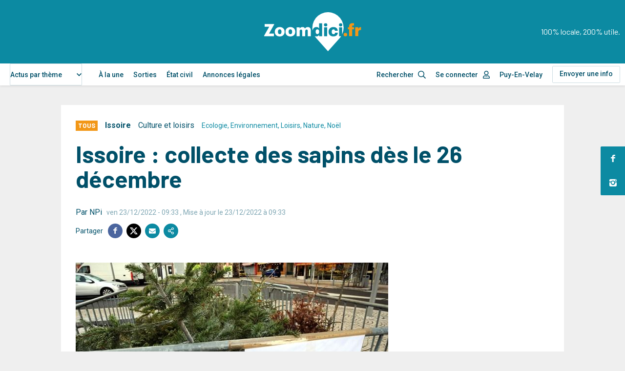

--- FILE ---
content_type: text/html; charset=UTF-8
request_url: https://www.zoomdici.fr/actualite/issoire-collecte-des-sapins-des-le-26-decembre
body_size: 23881
content:
<!DOCTYPE html>
<html lang="fr" dir="ltr" prefix="og: https://ogp.me/ns#">
  <head>
    <script type="text/javascript" src="https://cache.consentframework.com/js/pa/26256/c/3iNJk/stub" charset="utf-8"></script>
    <script type="text/javascript" src="https://choices.consentframework.com/js/pa/26256/c/3iNJk/cmp" charset="utf-8" async></script>
    <script type="text/javascript">
        <!-- Script GingerAd -->
        !function(){var e=document,t=e.createElement("script"),a=e.getElementsByTagName("head")[0];t.type="text/javascript",t.async=!0,t.src="//a.a2d.io/gin.js?pid=1ee7ca&sid=a4g_zoomdici.fr",a.insertBefore(t,a.firstChild)}();
    </script>
    <meta charset="utf-8" />
<meta />
<meta />
<meta />
<meta />
<script async src="https://www.googletagmanager.com/gtag/js?id=UA-12815996-14"></script>
<script>window.dataLayer = window.dataLayer || [];function gtag(){dataLayer.push(arguments)};gtag("js", new Date());gtag("set", "developer_id.dMDhkMT", true);gtag("config", "UA-12815996-14", {"groups":"default","anonymize_ip":true,"page_placeholder":"PLACEHOLDER_page_path"});</script>
<meta name="description" content="La ville d&#039;Issoire propose aux habitants une collecte des sapins, après Noël, du 26 décembre au 16 janvier. " />
<link rel="canonical" href="https://www.zoomdici.fr/actualite/issoire-collecte-des-sapins-des-le-26-decembre" />
<meta property="og:type" content="Article" />
<meta property="og:url" content="https://www.zoomdici.fr/actualite/issoire-collecte-des-sapins-des-le-26-decembre" />
<meta property="og:title" content="Issoire : collecte des sapins dès le 26 décembre" />
<meta property="og:description" content="Les issoiriens pourront déposer leurs sapins dans six espaces de la ville, du 26 décembre au 16 janvier :  Parking Pomel, place Alatroche Parking d&#039;Orbeil, avenue Kennedy Parking d&#039;arrière gare SNCF Parking gymnase Fernand Counil, chemin des Croizettes Parking amicale laïque, chemin de la Plaigne Square Belmont, rue de Brioude Les sapins seront collectés &quot;nus&quot;, sans décoration ni encombrant, et broyés sur place par les agents de la ville pour servir de compost. " />
<meta property="og:image" content="https://www.zoomdici.fr/sites/default/files/images/366868_img_sapins_actu_6454.jpg" />
<meta property="og:image:url" content="https://www.zoomdici.fr/sites/default/files/images/366868_img_sapins_actu_6454.jpg" />
<meta property="og:updated_time" content="22/01/2026 - 23:48" />
<meta property="article:tag" content="Ecologie" />
<meta property="article:tag" content="Environnement" />
<meta property="article:tag" content="Loisirs" />
<meta property="article:tag" content="Nature" />
<meta property="article:tag" content="Noël" />
<meta name="twitter:card" content="summary_large_image" />
<meta name="twitter:description" content="Les issoiriens pourront déposer leurs sapins dans six espaces de la ville, du 26 décembre au 16 janvier :  Parking Pomel, place Alatroche Parking d&#039;Orbeil, avenue Kennedy Parking d&#039;arrière gare SNCF Parking gymnase Fernand Counil, chemin des Croizettes Parking amicale laïque, chemin de la Plaigne Square Belmont, rue de Brioude Les sapins seront collectés &quot;nus&quot;, sans décoration ni encombrant, et broyés sur place par les agents de la ville pour servir de compost. " />
<meta name="twitter:title" content="Issoire : collecte des sapins dès le 26 décembre" />
<meta name="twitter:site" content="@zoomdici" />
<meta name="twitter:image" content="https://www.zoomdici.fr/sites/default/files/images/366868_img_sapins_actu_6454.jpg" />
<meta name="Generator" content="Drupal 10 (https://www.drupal.org)" />
<meta name="MobileOptimized" content="width" />
<meta name="HandheldFriendly" content="true" />
<meta name="viewport" content="width=device-width, initial-scale=1.0" />
<script type="application/ld+json">{
    "@context": "https://schema.org",
    "@graph": [
        {
            "@type": "NewsArticle",
            "name": "Issoire : collecte des sapins dès le 26 décembre",
            "headline": "Issoire : collecte des sapins dès le 26 décembre",
            "description": "La ville d\u0027Issoire propose aux habitants une collecte des sapins, après Noël, du 26 décembre au 16 janvier. ",
            "image": {
                "@type": "ImageObject",
                "representativeOfPage": "True",
                "url": "/sites/default/files/images/366868_img_sapins_actu_6454.jpg",
                "height": "/sites/default/files/images/366868_img_sapins_actu_6454.jpg"
            },
            "datePublished": "ven 23/12/2022 - 09:33",
            "isAccessibleForFree": "True",
            "dateModified": "ven 23/12/2022 - 09:33",
            "author": {
                "@type": "Organization",
                "@id": "https://www.zoomdici.fr/",
                "name": "Zoomdici",
                "url": "https://www.zoomdici.fr/",
                "logo": {
                    "@type": "ImageObject",
                    "url": "https://www.zoomdici.fr/sites/default/files/upload/images/logo_zoom_blanc.png"
                }
            },
            "publisher": {
                "@type": "Organization",
                "@id": "https://www.zoomdici.fr/",
                "name": "Zoomdici",
                "url": "https://www.zoomdici.fr/"
            },
            "mainEntityOfPage": "https://www.zoomdici.fr/actualite/issoire-collecte-des-sapins-des-le-26-decembre"
        }
    ]
}</script>
<link rel="alternate" hreflang="fr" href="https://www.zoomdici.fr/actualite/issoire-collecte-des-sapins-des-le-26-decembre" />

    <title>Issoire : collecte des sapins dès le 26 décembre</title>
    <link rel="apple-touch-icon" sizes="57x57" href="/apple-icon-57x57.png">
    <link rel="apple-touch-icon" sizes="60x60" href="/apple-icon-60x60.png">
    <link rel="apple-touch-icon" sizes="72x72" href="/apple-icon-72x72.png">
    <link rel="apple-touch-icon" sizes="76x76" href="/apple-icon-76x76.png">
    <link rel="apple-touch-icon" sizes="114x114" href="/apple-icon-114x114.png">
    <link rel="apple-touch-icon" sizes="120x120" href="/apple-icon-120x120.png">
    <link rel="apple-touch-icon" sizes="144x144" href="/apple-icon-144x144.png">
    <link rel="apple-touch-icon" sizes="152x152" href="/apple-icon-152x152.png">
    <link rel="apple-touch-icon" sizes="180x180" href="/apple-icon-180x180.png">
    <link rel="icon" type="image/png" sizes="192x192"  href="/android-icon-192x192.png">
    <link rel="icon" type="image/png" sizes="32x32" href="/favicon-32x32.png">
    <link rel="icon" type="image/png" sizes="96x96" href="/favicon-96x96.png">
    <link rel="icon" type="image/png" sizes="16x16" href="/favicon-16x16.png">
    <link rel="manifest" href="/manifest.json">
    <meta name="msapplication-TileColor" content="#ffffff">
    <meta name="msapplication-TileImage" content="/ms-icon-144x144.png">
    <meta name="theme-color" content="#ffffff">
    <link rel="stylesheet" media="all" href="/core/assets/vendor/jquery.ui/themes/base/core.css?t7qawa" />
<link rel="stylesheet" media="all" href="/core/assets/vendor/jquery.ui/themes/base/autocomplete.css?t7qawa" />
<link rel="stylesheet" media="all" href="/core/assets/vendor/jquery.ui/themes/base/menu.css?t7qawa" />
<link rel="stylesheet" media="all" href="/themes/contrib/stable/css/system/components/ajax-progress.module.css?t7qawa" />
<link rel="stylesheet" media="all" href="/themes/contrib/stable/css/system/components/align.module.css?t7qawa" />
<link rel="stylesheet" media="all" href="/themes/contrib/stable/css/system/components/autocomplete-loading.module.css?t7qawa" />
<link rel="stylesheet" media="all" href="/themes/contrib/stable/css/system/components/fieldgroup.module.css?t7qawa" />
<link rel="stylesheet" media="all" href="/themes/contrib/stable/css/system/components/container-inline.module.css?t7qawa" />
<link rel="stylesheet" media="all" href="/themes/contrib/stable/css/system/components/clearfix.module.css?t7qawa" />
<link rel="stylesheet" media="all" href="/themes/contrib/stable/css/system/components/details.module.css?t7qawa" />
<link rel="stylesheet" media="all" href="/themes/contrib/stable/css/system/components/hidden.module.css?t7qawa" />
<link rel="stylesheet" media="all" href="/themes/contrib/stable/css/system/components/item-list.module.css?t7qawa" />
<link rel="stylesheet" media="all" href="/themes/contrib/stable/css/system/components/js.module.css?t7qawa" />
<link rel="stylesheet" media="all" href="/themes/contrib/stable/css/system/components/nowrap.module.css?t7qawa" />
<link rel="stylesheet" media="all" href="/themes/contrib/stable/css/system/components/position-container.module.css?t7qawa" />
<link rel="stylesheet" media="all" href="/themes/contrib/stable/css/system/components/progress.module.css?t7qawa" />
<link rel="stylesheet" media="all" href="/themes/contrib/stable/css/system/components/reset-appearance.module.css?t7qawa" />
<link rel="stylesheet" media="all" href="/themes/contrib/stable/css/system/components/resize.module.css?t7qawa" />
<link rel="stylesheet" media="all" href="/themes/contrib/stable/css/system/components/sticky-header.module.css?t7qawa" />
<link rel="stylesheet" media="all" href="/themes/contrib/stable/css/system/components/system-status-counter.css?t7qawa" />
<link rel="stylesheet" media="all" href="/themes/contrib/stable/css/system/components/system-status-report-counters.css?t7qawa" />
<link rel="stylesheet" media="all" href="/themes/contrib/stable/css/system/components/system-status-report-general-info.css?t7qawa" />
<link rel="stylesheet" media="all" href="/themes/contrib/stable/css/system/components/tabledrag.module.css?t7qawa" />
<link rel="stylesheet" media="all" href="/themes/contrib/stable/css/system/components/tablesort.module.css?t7qawa" />
<link rel="stylesheet" media="all" href="/themes/contrib/stable/css/system/components/tree-child.module.css?t7qawa" />
<link rel="stylesheet" media="all" href="/modules/contrib/poll/css/poll.base.css?t7qawa" />
<link rel="stylesheet" media="all" href="/modules/contrib/poll/css/poll.theme.css?t7qawa" />
<link rel="stylesheet" media="all" href="/libraries/select2/dist/css/select2.min.css?t7qawa" />
<link rel="stylesheet" media="all" href="/core/assets/vendor/jquery.ui/themes/base/theme.css?t7qawa" />
<link rel="stylesheet" media="all" href="/modules/contrib/colorbox/styles/default/colorbox_style.css?t7qawa" />
<link rel="stylesheet" media="all" href="/modules/custom/mediaviewer/dist/mediaviewer.css?t7qawa" />
<link rel="stylesheet" media="all" href="/modules/custom/zoom_permissions/assets/toolbar.css?t7qawa" />
<link rel="stylesheet" media="all" href="/modules/custom/zoom_core/assets/select2-z-index.css?t7qawa" />
<link rel="stylesheet" media="all" href="/modules/contrib/search_api_autocomplete/css/search_api_autocomplete.css?t7qawa" />
<link rel="stylesheet" media="all" href="/modules/custom/zoom_game/css/popin.css?t7qawa" />
<link rel="stylesheet" media="all" href="/modules/custom/zoom_popin_reseaux_sociaux/css/popin.css?t7qawa" />
<link rel="stylesheet" media="all" href="/themes/contrib/stable/css/core/assets/vendor/normalize-css/normalize.css?t7qawa" />
<link rel="stylesheet" media="all" href="/themes/contrib/stable/css/core/normalize-fixes.css?t7qawa" />
<link rel="stylesheet" media="all" href="/themes/contrib/classy/css/components/action-links.css?t7qawa" />
<link rel="stylesheet" media="all" href="/themes/contrib/classy/css/components/breadcrumb.css?t7qawa" />
<link rel="stylesheet" media="all" href="/themes/contrib/classy/css/components/button.css?t7qawa" />
<link rel="stylesheet" media="all" href="/themes/contrib/classy/css/components/collapse-processed.css?t7qawa" />
<link rel="stylesheet" media="all" href="/themes/contrib/classy/css/components/container-inline.css?t7qawa" />
<link rel="stylesheet" media="all" href="/themes/contrib/classy/css/components/details.css?t7qawa" />
<link rel="stylesheet" media="all" href="/themes/contrib/classy/css/components/exposed-filters.css?t7qawa" />
<link rel="stylesheet" media="all" href="/themes/contrib/classy/css/components/field.css?t7qawa" />
<link rel="stylesheet" media="all" href="/themes/contrib/classy/css/components/form.css?t7qawa" />
<link rel="stylesheet" media="all" href="/themes/contrib/classy/css/components/icons.css?t7qawa" />
<link rel="stylesheet" media="all" href="/themes/contrib/classy/css/components/inline-form.css?t7qawa" />
<link rel="stylesheet" media="all" href="/themes/contrib/classy/css/components/item-list.css?t7qawa" />
<link rel="stylesheet" media="all" href="/themes/contrib/classy/css/components/link.css?t7qawa" />
<link rel="stylesheet" media="all" href="/themes/contrib/classy/css/components/links.css?t7qawa" />
<link rel="stylesheet" media="all" href="/themes/contrib/classy/css/components/menu.css?t7qawa" />
<link rel="stylesheet" media="all" href="/themes/contrib/classy/css/components/more-link.css?t7qawa" />
<link rel="stylesheet" media="all" href="/themes/contrib/classy/css/components/pager.css?t7qawa" />
<link rel="stylesheet" media="all" href="/themes/contrib/classy/css/components/tabledrag.css?t7qawa" />
<link rel="stylesheet" media="all" href="/themes/contrib/classy/css/components/tableselect.css?t7qawa" />
<link rel="stylesheet" media="all" href="/themes/contrib/classy/css/components/tablesort.css?t7qawa" />
<link rel="stylesheet" media="all" href="/themes/contrib/classy/css/components/tabs.css?t7qawa" />
<link rel="stylesheet" media="all" href="/themes/contrib/classy/css/components/textarea.css?t7qawa" />
<link rel="stylesheet" media="all" href="/themes/contrib/classy/css/components/ui-dialog.css?t7qawa" />
<link rel="stylesheet" media="all" href="/themes/contrib/classy/css/components/messages.css?t7qawa" />
<link rel="stylesheet" media="all" href="/themes/contrib/classy/css/components/progress.css?t7qawa" />
<link rel="stylesheet" media="all" href="/themes/custom/zoomdici/dist/app.css?t7qawa" />
<link rel="stylesheet" media="print" href="/themes/custom/zoomdici/assets/css/print.css?t7qawa" />
<link rel="stylesheet" media="all" href="https://cdn.jsdelivr.net/npm/select2@4.1.0-rc.0/dist/css/select2.min.css" />
<link rel="stylesheet" media="all" href="/themes/custom/zoomdici/assets/css/adminimal.css?t7qawa" />

    <script src="/libraries/fontawesome/js/all.js" defer crossorigin="anonymous"></script>
<script src="https://use.fontawesome.com/releases/v5.13.1/js/v4-shims.js" defer crossorigin="anonymous"></script>

    <script type="text/javascript">
      var _wsq = _wsq || [];
      _wsq.push(['_setNom', 'zoomdici ']);
      _wsq.push(['_wysistat']);
      (function(){
          var ws  = document.createElement('script');
          ws.type = 'text/javascript';
          ws.async = true;
          ws.src = ('https:' == document.location.protocol ? 'https://www' : 'http://www') + '.wysistat.com/ws.jsa';
          var s   = document.getElementsByTagName('script')[0]||document.getElementsByTagName('body')[0];
          s.parentNode.insertBefore(ws, s);
      })();
    </script>
    <meta name="google-site-verification" content="OHeszkj-IOZHXOFHNDQb3NPPB5_llJdEDkWYGIi2bKg" />
    <script async src="https://securepubads.g.doubleclick.net/tag/js/gpt.js" crossorigin="anonymous"></script>
        <script type="text/javascript">
      window.googletag = window.googletag || {cmd: []};

      googletag.cmd.push(function() {
        const headSlot = googletag.defineSlot(
          '/22127526364/zoomdici.fr',
          [
            [970, 250],
            [970, 90],
            [320, 100],
            [1, 1],
          ],
          'head-ad'
        )
        .addService(googletag.pubads());

        const sideSlot = googletag.defineSlot(
          '/22127526364/zoomdici.fr',
          [
            [300, 600],
            [300, 250]
          ],
          'side-ad'
        )
        .addService(googletag.pubads());

        const articleSlot = googletag.defineSlot(
          '/22127526364/zoomdici.fr',
          [
            [300, 600],
            [300, 250]
          ],
          'article-ad'
        )
        .addService(googletag.pubads());

        const contentSlot = googletag.defineSlot(
          '/22127526364/zoomdici.fr',
          [
            [300, 250]
          ],
          'content-ad'
        )
        .addService(googletag.pubads());

        const mappingHeadSlot = googletag
          .sizeMapping()
          .addSize(
            [1020, 0],
            [
              [970, 250],
              [970, 90],
              [1, 1],
            ]
          )
          .addSize(
            [0, 0],
            [
              [320, 100],
              [1, 1],
            ]
          )
          .build();

        const mappingSideSlot = googletag
          .sizeMapping()
          .addSize(
            [1020, 0],
            [
              [300, 600],
              [300, 250]
            ]
          )
          .addSize(
            [0, 0], []
          )
          .build();


        headSlot.defineSizeMapping(mappingHeadSlot);
        sideSlot.defineSizeMapping(mappingSideSlot);
        googletag.pubads().enableSingleRequest();
        googletag.pubads().collapseEmptyDivs();
        googletag.enableServices();
      });
    </script>
      </head>
  <body class="adminimal role-anonymous node-325704 path-node page-node-type-article">
    <style>
    	/* Pour les blocs pub sticky */
    	.relative_position {
            position: absolute !important;
            top: inherit !important;
            bottom: 0 !important;
        }
    </style>
        <a href="#main-content" class="visually-hidden focusable skip-link">
      Aller au contenu principal
    </a>
    
      <div class="dialog-off-canvas-main-canvas" data-off-canvas-main-canvas>
    

<header class="SiteHeader headroom" role="banner">
  <div class="SiteHeader-top">
    <div class="SiteHeader-wrap">
                <div class="main-logo">
            <a href="/">
                <svg viewBox="0 0 176.25 71"><use xlink:href="#main-logo"></use></svg>
            </a>
        </div>
        <p class="site-slogan d-none d-lg-block">100% locale, 200% utile.</p>
                <button class="button-menu js-btnMenu" role="button" aria-expanded="false" aria-controls="SideMenu">
            <span class="button-menu-inner">
                <span class="line top"></span>
                <span class="line middle"></span>
                <span class="line bottom"></span>
            </span>
        </button>
    </div>
  </div>
  <nav class="SiteHeader-nav menu">
      <div class="SiteHeader-nav-inner menu-inner">
          <div class="SiteHeader-wrap">
              
    
      <form class="theme-form" data-drupal-selector="theme-form" action="/actualite/issoire-collecte-des-sapins-des-le-26-decembre" method="post" id="theme-form" accept-charset="UTF-8">
  <div class="js-form-item form-item js-form-type-select form-type-select js-form-item-categorie form-item-categorie form-no-label">
        <select onChange="this.form.submit();" data-drupal-selector="edit-categorie" id="edit-categorie" name="categorie" class="form-select select2-widget" data-select2-config="{&quot;multiple&quot;:false,&quot;placeholder&quot;:{&quot;id&quot;:&quot;&quot;,&quot;text&quot;:&quot;- Aucun(e) -&quot;},&quot;allowClear&quot;:false,&quot;dir&quot;:&quot;ltr&quot;,&quot;language&quot;:&quot;fr&quot;,&quot;tags&quot;:false,&quot;theme&quot;:&quot;default&quot;,&quot;maximumSelectionLength&quot;:0,&quot;tokenSeparators&quot;:[],&quot;selectOnClose&quot;:false,&quot;width&quot;:&quot;100%&quot;,&quot;dropdownAutoWidth&quot;:true,&quot;minimumResultsForSearch&quot;:-1}"><option value=""></option><option value="0" selected="selected">Actus par thème</option><option value="2963">Social, économique et politique</option><option value="2964">Culture et loisirs</option><option value="2966">Justice et faits divers</option><option value="2965">Sports</option></select>
        </div>
<input style="display: none;" data-drupal-selector="edit-submit" type="submit" id="edit-submit" name="op" value="Valider" class="button js-form-submit form-submit" />
<input autocomplete="off" data-drupal-selector="form-2qsgjnqyogzwnevnajw83dqxmafrpdiplg0w2z9njga" type="hidden" name="form_build_id" value="form-2QSGjNqyOGzwNEvNAjW83dQXmaFrpDIplG0W2z9NJgA" />
<input data-drupal-selector="edit-theme-form" type="hidden" name="form_id" value="theme-form" />

</form>


  <nav role="navigation" aria-labelledby="block-navigationprincipale-menu" id="block-navigationprincipale" class="block block-menu navigation menu--main">
            
  <h2 class="visually-hidden" id="block-navigationprincipale-menu">Navigation principale</h2>
  

        

              <ul class="menu">
                          <li class="menu-item"
                      >
        <a href="/" data-drupal-link-system-path="&lt;front&gt;">À la une</a>
              </li>
                      <li class="menu-item"
                      >
        <a href="/sorties" data-drupal-link-system-path="sorties">Sorties</a>
              </li>
                      <li class="menu-item"
                      >
        <a href="/etat-civil" data-drupal-link-system-path="etat-civil">État civil</a>
              </li>
                      <li class="menu-item"
                      >
        <a href="https://annonces.zoomdici.fr/consulter" target="_blank">Annonces légales</a>
              </li>
        </ul>
  

  </nav>


              <ul>
                  <li>
                      <div class="search icon-search_after">
                          <form id="views-exposed-form-search-header" action="/search" method="get" accept-charset="UTF-8">
  
<div class="form--inline clearfix">
  <div class="js-form-item form-item js-form-type-search-api-autocomplete form-type-search-api-autocomplete js-form-item-content form-item-content form-no-label">
        <input placeholder="Rechercher" data-drupal-selector="edit-content" data-search-api-autocomplete-search="search" class="form-autocomplete form-text" data-autocomplete-path="/search_api_autocomplete/search?display=page_1&amp;&amp;filter=content" type="text" id="edit-content" name="content" value="" size="30" maxlength="128" />

        </div>

</div>

</form>

                                                </div>
                  </li>
                                      <li class="menu-account menu-item--expanded"><a class="icon-user_after" href="/user/login">Se connecter</a> </li>
                                    <li class=" menu-localite menu-item--expanded">
                        Puy-En-Velay
                  </li>
                  <!-- <li class="menu-item--expanded">
                      <a href="#submenu1" class="d-none d-lg-inline-flex">Le Puy en Velay</a>
                      <a href="#submenu1" class="d-lg-none | js-collapse-trigger">Le Puy en Velay</a>
                      <ul class="submenu" id="submenu1">
                          <li class="menu-item">
                              <a href="#">Faits divers</a>
                          </li>
                          <li class="menu-item">
                              <a href="#">Société</a>
                          </li>
                          <li class="menu-item">
                              <a href="#">Sports</a>
                          </li>
                      </ul>
                  </li> -->
                  <li class="has-border"><a href="/envoyer-actu-sortie" class="button-header">Envoyer une info</a></li>
              </ul>
              <ul class="social social--counters d-lg-none">
                                    <li>
                      <a href="https://www.facebook.com/zoomdici.haute.loire/" target="_blank" rel="noopener" title="Zoomdici sur Facebook">
                          <i class="icon-facebook" aria-hidden="true"></i>
                          <span class="count">29,7K</span><span class="sr-only">abonnés</span>
                      </a>
                  </li>
                                                                        <li>
                      <a href="https://www.instagram.com/zoomdici/?hl=fr" target="_blank" rel="noopener" title="Zoomdici sur Instagram">
                          <i class="icon-instagram" aria-hidden="true"></i>
                          <span class="count">8,2K</span><span class="sr-only">abonnés</span>
                      </a>
                  </li>
                                </ul>
          </div>
      </div>
  </nav>
  <div class="menu-overlay"></div>
</header>
<ul class="social social--fixed">
	    <li>
		<a href="https://www.facebook.com/zoomdici.haute.loire/" class="icon-facebook" target="_blank" rel="noopener" title="Zoomdici sur Facebook"></a>
	</li>
    		    <li>
		<a href="https://www.instagram.com/zoomdici/?hl=fr" class="icon-instagram" target="_blank" rel="noopener" title="Zoomdici sur Instagram"></a>
	</li>
    </ul>


  
  

  

  

  

  <main class="PageLayout" role="main">
    <a id="main-content" tabindex="-1"></a>    <div class="container">
                <div style="text-align:center;margin-bottom: 10px;">
            <div id='head-ad'>
                <script>
                    googletag.cmd.push(function() { googletag.display('head-ad'); });
                </script>
            </div>
        </div>
                
    <div data-drupal-messages-fallback class="hidden"></div>

                                                 
    
      

        
<article class="Edito box">
    <header>
        <div class="d-flex flex-wrap align-items-baseline Edito-infos">
            <p class="s-labeur3 premium etiquette">      Tous
  </p>
            <p class="tBold">      <a href="/taxonomy/term/6073" hreflang="fr">Issoire</a>
  </p>
                      <a href="/culture-et-loisirs" hreflang="fr">Culture et loisirs</a>
    
            <p class="keywords cBlue tSmall">  <a href="/ecologie">Ecologie</a>,   <a href="/environnement">Environnement</a>,   <a href="/loisirs">Loisirs</a>,   <a href="/nature">Nature</a>,   <a href="/noel">Noël</a></p>
        </div>
        <h1 class="s-title1 mt-2 mb-3">Issoire : collecte des sapins dès le 26 décembre</h1>
            <p class="author mb-1"> Par NPi <span class="tSmall alpha-50 ml-0-5"><span class="field field--name-created field--type-created field--label-hidden"><time datetime="2022-12-23T09:33:04+01:00" title="Vendredi 23 décembre 2022 - 09:33" class="datetime">ven 23/12/2022 - 09:33</time>
</span>
, Mise à jour le 23/12/2022 à 09:33</span></p>
                    		<div class="social social--share">
			<p aria-hidden="true">Partager</p>
				<ul>
			<li>
				<a href="https://www.facebook.com/sharer.php?u=https://www.zoomdici.fr/actualite/issoire-collecte-des-sapins-des-le-26-decembre" class="icon-facebook" target="_blank" rel="noopener" title="Partager sur Facebook"></a>
			</li>
			<li>
				<a href="https://x.com/intent/tweet?url=https://www.zoomdici.fr/actualite/issoire-collecte-des-sapins-des-le-26-decembre&text=Issoire : collecte des sapins dès le 26 décembre&via=zoomdici" class="icon-twitter-x" target="_blank" rel="noopener" title="Partager sur X"></a>
			</li>
			<li>
				<a href="#" data-url="https://www.zoomdici.fr/actualite/issoire-collecte-des-sapins-des-le-26-decembre" data-title="Issoire : collecte des sapins dès le 26 décembre" class="icon-mail js-share-mail" title="Partager par email"></a>
			</li>
			<li style="position:relative;">
				<a href="#" data-url="https://www.zoomdici.fr/actualite/issoire-collecte-des-sapins-des-le-26-decembre" class="icon-share share-copy" title="Copier le lien" data-title="Issoire : collecte des sapins dès le 26 décembre"><input class="copy-input" type="hidden" value="https://www.zoomdici.fr/actualite/issoire-collecte-des-sapins-des-le-26-decembre"></a>
        <span class="tooltip" style="display:none; background-color: #0c8aa2;color: white;position: absolute;width: 150px;font-size: 11px;text-align: center;left: 40px;top: -5px;padding: 2px">Lien copié dans le presse-papiers</span>
			</li>

		</ul>
	</div>
    </header>
    <div class="row">
        
        <main data-history-node-id="325704" class="col" style="order:2;">
                    
                <div class="Edito-images">
        <div class="slider-gallery">

    <figure>
                        <div class="imageFit">
                            <img src="/sites/default/files/styles/medium/public/images/366868_img_sapins_actu_6454.jpg?itok=UbyV5mP4" alt="" class="image-style-medium" />


                        </div>
                        <figcaption>
                                        <span>En 2022, 83% des sapins naturels avaient été recyclés selon Kantar</span>
                                                </figcaption>
                    </figure>
        </div>
    </div>

        
                    <div class="wysiwyg chapo">
                      <p>La ville d'Issoire propose aux habitants une collecte des sapins, après Noël, du 26 décembre au 16 janvier.&nbsp;</p>

  
            </div>
                    <div class="wysiwyg">
                
        <div id="moneytagnative" style="margin-top:30px;"></div>

  
                      <p>Les issoiriens pourront déposer leurs sapins dans six espaces de la ville, du 26 décembre au 16 janvier :&nbsp;</p>
<ul>
<li>Parking Pomel, place Alatroche</li>
<li>Parking d'Orbeil, avenue Kennedy</li>
<li>Parking d'arrière gare SNCF</li>
<li>Parking gymnase Fernand Counil, chemin des Croizettes</li>
<li>Parking amicale laïque, chemin de la Plaigne</li>
<li>Square Belmont, rue de Brioude</li>
</ul>
<p>Les sapins seront collectés "nus", sans décoration ni encombrant, et broyés sur place par les agents de la ville pour servir de compost.&nbsp;</p>

  
                                            
                                </div>
                        
                    </main>
            
    <aside class="Sidebar col col-fixed" style="width: 300px; position: relative; order: 1;">
        <div class="inner" style="height:100%;width:100%">
            <div class="content-banniere sticky" style="width:100%">
                <div style="margin-bottom: 10px;width:100%;height: auto;position: relative;min-height:600px">
                    <div id='zoomRectangleArticle' class="sidebar_pub" style="top:0px!important">
                        <div id='article-ad'>
                            <script>
                                googletag.cmd.push(function() { googletag.display('article-ad'); });
                            </script>
                        </div>
                    </div>
                </div>
            </div>
        </div>
    </aside>
    </div> <!-- end row -->
    
        <div id="moneytagtaboola"></div>

  
    <footer>
        <div class="d-sm-flex flex-wrap align-items-baseline justify-content-between">
            
            		<div class="social social--share">
			<p aria-hidden="true">Partager</p>
				<ul>
			<li>
				<a href="https://www.facebook.com/sharer.php?u=https://www.zoomdici.fr/actualite/issoire-collecte-des-sapins-des-le-26-decembre" class="icon-facebook" target="_blank" rel="noopener" title="Partager sur Facebook"></a>
			</li>
			<li>
				<a href="https://x.com/intent/tweet?url=https://www.zoomdici.fr/actualite/issoire-collecte-des-sapins-des-le-26-decembre&text=Issoire : collecte des sapins dès le 26 décembre&via=zoomdici" class="icon-twitter-x" target="_blank" rel="noopener" title="Partager sur X"></a>
			</li>
			<li>
				<a href="#" data-url="https://www.zoomdici.fr/actualite/issoire-collecte-des-sapins-des-le-26-decembre" data-title="Issoire : collecte des sapins dès le 26 décembre" class="icon-mail js-share-mail" title="Partager par email"></a>
			</li>
			<li style="position:relative;">
				<a href="#" data-url="https://www.zoomdici.fr/actualite/issoire-collecte-des-sapins-des-le-26-decembre" class="icon-share share-copy" title="Copier le lien" data-title="Issoire : collecte des sapins dès le 26 décembre"><input class="copy-input" type="hidden" value="https://www.zoomdici.fr/actualite/issoire-collecte-des-sapins-des-le-26-decembre"></a>
        <span class="tooltip" style="display:none; background-color: #0c8aa2;color: white;position: absolute;width: 150px;font-size: 11px;text-align: center;left: 40px;top: -5px;padding: 2px">Lien copié dans le presse-papiers</span>
			</li>

		</ul>
	</div>
        </div>
        <div class="d-sm-flex mt-2">
		    <a href="/envoyer-une-actu" class="button button-large button-ghost icon-send">Envoyer une actualité à la rédaction</a>
	        <a href="/signaler-une-erreur/325704" class="button button-medium button-ghost large-xs flex-auto mt-1 mt-sm-0 ml-sm-2">Je signale une erreur</a>
	 	</div>
    </footer>
</article>

<section class="relation box">
    <header class="d-flex align-items-baseline flex-wrap pb-2 pb-sm-3">
        <h2 class="s-title2 mr-1-5">Vous aimerez aussi</h2>
    </header>
    <div class="row">
                        

<div class="col-6 col-sm-4 col-md-3" data-nosnippet>
  <article class="post">
      <a href="/actualite/le-carnaval-fait-son-retour-issoire">
          <div class="post-text">
              <p class="post-title s-title5 js-shave">Le carnaval fait son retour à Issoire</p>
              <div class="post-footer">
                  <p class="post-category">          Culture et loisirs
    </p>
                                </div>
          </div>
          <div class="post-img">
              <div class="imageFit">
                        <img src="/sites/default/files/styles/article_vignette/public/upload/images/carnaval%20pixabay.jpg?h=1c9b88c9&amp;itok=two_FfTC" width="303" height="200" alt="" loading="lazy" class="image-style-article-vignette" />


    
            </div>
          </div>
      </a>
  </article>
  </div>

                        

<div class="col-6 col-sm-4 col-md-3" data-nosnippet>
  <article class="post">
      <a href="/actualite/brioude-programme-allechant-pour-la-nuit-de-la-lecture">
          <div class="post-text">
              <p class="post-title s-title5 js-shave">Brioude : programme alléchant pour la Nuit de la lecture</p>
              <div class="post-footer">
                  <p class="post-category">          Culture et loisirs
    </p>
                                </div>
          </div>
          <div class="post-img">
              <div class="imageFit">
                        <img src="/sites/default/files/styles/article_vignette/public/upload/images/mur%20de%20livre%20pixabay.jpg?h=b3660f0d&amp;itok=9z17Fq2A" width="303" height="200" alt="" loading="lazy" class="image-style-article-vignette" />


    
            </div>
          </div>
      </a>
  </article>
  </div>

                        

<div class="col-6 col-sm-4 col-md-3" data-nosnippet>
  <article class="post">
      <a href="/actualite/teste-pour-vous-le-temps-dun-ramen-issoire">
          <div class="post-text">
              <p class="post-title s-title5 js-shave">On a testé pour vous... Le temps d&#039;un Ramen à Issoire</p>
              <div class="post-footer">
                  <p class="post-category">          Culture et loisirs
    </p>
                                </div>
          </div>
          <div class="post-img">
              <div class="imageFit">
                        <img src="/sites/default/files/styles/article_vignette/public/upload/images/img_20260116_115307.jpg?h=84071268&amp;itok=-2sgz40X" width="303" height="200" alt="" loading="lazy" class="image-style-article-vignette" />


    
            </div>
          </div>
      </a>
  </article>
  </div>

                        

<div class="col-6 col-sm-4 col-md-3" data-nosnippet>
  <article class="post">
      <a href="/actualite/une-bonne-note-pour-la-chaine-des-puys-faille-de-limagne">
          <div class="post-text">
              <p class="post-title s-title5 js-shave">Une bonne note pour la Chaîne des Puys - Faille de Limagne </p>
              <div class="post-footer">
                  <p class="post-category">          Social, économique et politique
          Culture et loisirs
    </p>
                                </div>
          </div>
          <div class="post-img">
              <div class="imageFit">
                        <img src="/sites/default/files/styles/article_vignette/public/upload/images/X%20Puy%20de%20dome.jpg?h=8abcec71&amp;itok=_P4Ev-4R" width="303" height="200" alt="" loading="lazy" class="image-style-article-vignette" />


    
            </div>
          </div>
      </a>
  </article>
  </div>

                        

<div class="col-6 col-sm-4 col-md-3" data-nosnippet>
  <article class="post">
      <a href="/actualite/municipales-issoire-enguerran-massis-veut-etre-le-poil-gratter-de-la-campagne">
          <div class="post-text">
              <p class="post-title s-title5 js-shave">Municipales à Issoire : Enguerran Massis veut être &quot;le poil à gratter de la campagne&quot;</p>
              <div class="post-footer">
                  <p class="post-category">          Social, économique et politique
    </p>
                                </div>
          </div>
          <div class="post-img">
              <div class="imageFit">
                        <img src="/sites/default/files/styles/article_vignette/public/upload/images/dsc_0001_1.jpg?h=6430d525&amp;itok=71MMqcb3" width="303" height="200" alt="" loading="lazy" class="image-style-article-vignette" />


    
            </div>
          </div>
      </a>
  </article>
  </div>

                        

<div class="col-6 col-sm-4 col-md-3" data-nosnippet>
  <article class="post">
      <a href="/actualite/la-date-douverture-de-feuillette-issoire-vient-de-tomber-zoomdici-vous-la-revele">
          <div class="post-text">
              <p class="post-title s-title5 js-shave">La date d&#039;ouverture de Feuillette Issoire vient de tomber. Zoomdici vous la révèle...</p>
              <div class="post-footer">
                  <p class="post-category">          Social, économique et politique
    </p>
                                </div>
          </div>
          <div class="post-img">
              <div class="imageFit">
                        <img src="/sites/default/files/styles/article_vignette/public/upload/images/dsc_0010_0.jpg?h=913d3c55&amp;itok=gyXJY-4W" width="303" height="200" alt="" loading="lazy" class="image-style-article-vignette" />


    
            </div>
          </div>
      </a>
  </article>
  </div>

                        

<div class="col-6 col-sm-4 col-md-3" data-nosnippet>
  <article class="post">
      <a href="/actualite/agriculture-les-francais-doivent-regler-au-plus-vite-leurs-contradictions">
          <div class="post-text">
              <p class="post-title s-title5 js-shave">Agriculture : &quot;Les Français doivent régler au plus vite leurs contradictions&quot;</p>
              <div class="post-footer">
                  <p class="post-category">          Social, économique et politique
    </p>
                                </div>
          </div>
          <div class="post-img">
              <div class="imageFit">
                        <img src="/sites/default/files/styles/article_vignette/public/upload/images/lionel_chauvin_cd_63.jpg?h=1bafba40&amp;itok=M8HprlDv" width="303" height="200" alt="tribune " loading="lazy" class="image-style-article-vignette" />


    
            </div>
          </div>
      </a>
  </article>
  </div>

                        

<div class="col-6 col-sm-4 col-md-3" data-nosnippet>
  <article class="post">
      <a href="/actualite/municipales-2026-issoire-rencontre-avec-remy-coston">
          <div class="post-text">
              <p class="post-title s-title5 js-shave">Municipales 2026 à Issoire : rencontre avec Rémy Coston </p>
              <div class="post-footer">
                  <p class="post-category">          Social, économique et politique
    </p>
                                </div>
          </div>
          <div class="post-img">
              <div class="imageFit">
                        <img src="/sites/default/files/styles/article_vignette/public/upload/images/remy_coston_issoire.jpg?h=d983713a&amp;itok=ZsI8hRrz" width="303" height="200" alt="" loading="lazy" class="image-style-article-vignette" />


    
            </div>
          </div>
      </a>
  </article>
  </div>

            </div>
</section>


  
      <div id="popin-reseaux-sociaux" class="popin popin-reseaux-sociaux" data-popin-value="popin-flk-reseaux-sociaux" data-enable="1" data-enable-admin="" data-popin-ttl="1">
  <div class="overlay" data-action="close"></div>
  <div class="popin-content content">
		<a href="#" class="popin-close icon-x" data-action="close" title="Fermer la popin"></a>
		<div class="popin-top">
			<svg viewBox="0 0 176.25 71"><use xlink:href="#main-logo"></use></svg>
		</div>
        <div class="popin-middle">
            <div class="popin-middle-section-1">
                <p>Je renseigne ma commune de préférence :</p><ul><li>Accès prioritaire à du contenu en lien avec cette commune</li><li>Peut être différente de votre lieu de travail</li></ul>
            </div>
            <div class="popin-middle-section-2">
                <div class="div-sous-section-2 sous-section-2">
                    <div class="input-section-2">
                        <div class="select-div">
                            <select name="commune" id="">
                                <option value="0">- Aucun(e) -</option>
                                                                    <option value="6563">Aboen</option>
                                                                    <option value="6478">Accons</option>
                                                                    <option value="4649">Agnat</option>
                                                                    <option value="5922">Aigueperse</option>
                                                                    <option value="4650">Aiguilhe</option>
                                                                    <option value="6276">Aix-la-fayette</option>
                                                                    <option value="6512">Allanche</option>
                                                                    <option value="4651">Allègre</option>
                                                                    <option value="4652">Alleyrac</option>
                                                                    <option value="4653">Alleyras</option>
                                                                    <option value="4654">Ally</option>
                                                                    <option value="5942">Ambert</option>
                                                                    <option value="6258">Antoingt</option>
                                                                    <option value="5944">Anzat-le-luguet</option>
                                                                    <option value="5945">Apchat</option>
                                                                    <option value="6564">Apinac</option>
                                                                    <option value="4655">Araules</option>
                                                                    <option value="6499">Arcens</option>
                                                                    <option value="6294">Arconsat</option>
                                                                    <option value="5943">Ardes</option>
                                                                    <option value="5958">Arlanc</option>
                                                                    <option value="4656">Arlempdes</option>
                                                                    <option value="4657">Arlet</option>
                                                                    <option value="6401">Arpheuilles-saint-priest</option>
                                                                    <option value="6451">Arronnes</option>
                                                                    <option value="6138">Ars-les-favets</option>
                                                                    <option value="4658">Arsac-en-Velay</option>
                                                                    <option value="5925">Artonne</option>
                                                                    <option value="4659">Aubazat</option>
                                                                    <option value="5924">Aubiat</option>
                                                                    <option value="6367">Aubiere</option>
                                                                    <option value="6034">Aubusson-d&#039;auvergne</option>
                                                                    <option value="6029">Augerolles</option>
                                                                    <option value="5947">Augnat</option>
                                                                    <option value="6068">Aulhat-saint-privat</option>
                                                                    <option value="6376">Aulnat</option>
                                                                    <option value="4660">Aurec-sur-Loire</option>
                                                                    <option value="6531">Auriac-l&#039;eglise</option>
                                                                    <option value="6224">Aurieres</option>
                                                                    <option value="6604">Auroux</option>
                                                                    <option value="6344">Authezat</option>
                                                                    <option value="4662">Autrac</option>
                                                                    <option value="4663">Auvers</option>
                                                                    <option value="6076">Auzat-la-combelle</option>
                                                                    <option value="6041">Auzelles</option>
                                                                    <option value="4664">Auzon</option>
                                                                    <option value="6318">Aveze</option>
                                                                    <option value="6413">Avrilly</option>
                                                                    <option value="6288">Ayat-sur-sioule</option>
                                                                    <option value="6233">Aydat</option>
                                                                    <option value="4665">Azérat</option>
                                                                    <option value="6365">Baffie</option>
                                                                    <option value="6086">Bagnols</option>
                                                                    <option value="4666">Bains</option>
                                                                    <option value="6308">Bansat</option>
                                                                    <option value="4667">Barges</option>
                                                                    <option value="4668">Bas-en-Basset</option>
                                                                    <option value="6194">Bas-et-lezat</option>
                                                                    <option value="4669">Beaulieu</option>
                                                                    <option value="4670">Beaumont</option>
                                                                    <option value="6195">Beaumont-les-randan</option>
                                                                    <option value="4671">Beaune-sur-Arzon</option>
                                                                    <option value="6327">Beauregard-l&#039;eveque</option>
                                                                    <option value="6017">Beauregard-vendon</option>
                                                                    <option value="4672">Beaux</option>
                                                                    <option value="4673">Beauzac</option>
                                                                    <option value="6439">Begues</option>
                                                                    <option value="6387">Bellenaves</option>
                                                                    <option value="6426">Bellerive-sur-allier</option>
                                                                    <option value="4674">Bellevue-la-Montagne</option>
                                                                    <option value="4675">Berbezit</option>
                                                                    <option value="6070">Bergonne</option>
                                                                    <option value="6228">Bertignat</option>
                                                                    <option value="4676">Bessamorel</option>
                                                                    <option value="5967">Besse-et-saint-anastaise</option>
                                                                    <option value="5960">Beurieres</option>
                                                                    <option value="5977">Billom</option>
                                                                    <option value="6284">Biollet</option>
                                                                    <option value="6440">Biozat</option>
                                                                    <option value="4678">Blanzac</option>
                                                                    <option value="6377">Blanzat</option>
                                                                    <option value="4679">Blassac</option>
                                                                    <option value="4680">Blavozy</option>
                                                                    <option value="4681">Blesle</option>
                                                                    <option value="6121">Blot-l&#039;eglise</option>
                                                                    <option value="4682">Boisset</option>
                                                                    <option value="5984">Bongheat</option>
                                                                    <option value="6532">Bonnac</option>
                                                                    <option value="4683">Bonneval</option>
                                                                    <option value="6500">Boree</option>
                                                                    <option value="4684">Borne</option>
                                                                    <option value="5981">Bort-l&#039;etang</option>
                                                                    <option value="6553">Bort-les-orgues</option>
                                                                    <option value="6260">Boudes</option>
                                                                    <option value="6574">Bourg-argental</option>
                                                                    <option value="5987">Bourg-lastic</option>
                                                                    <option value="4686">Bournoncle-Saint-Pierre</option>
                                                                    <option value="6329">Bouzel</option>
                                                                    <option value="6075">Brassac-les-mines</option>
                                                                    <option value="6300">Brenat</option>
                                                                    <option value="5990">Briffons</option>
                                                                    <option value="4688">Brioude</option>
                                                                    <option value="4689">Brives-Charensac</option>
                                                                    <option value="6179">Bromont-lamothe</option>
                                                                    <option value="6039">Brousse</option>
                                                                    <option value="6427">Brout-vernet</option>
                                                                    <option value="6428">Brugheas</option>
                                                                    <option value="6100">Bulhon</option>
                                                                    <option value="6575">Burdignes</option>
                                                                    <option value="6359">Busseol</option>
                                                                    <option value="6152">Bussieres</option>
                                                                    <option value="5928">Bussieres-et-pruns</option>
                                                                    <option value="6139">Buxieres-sous-montaigut</option>
                                                                    <option value="6584">Caloire</option>
                                                                    <option value="4690">Cayres</option>
                                                                    <option value="4691">Céaux-d&#039;Allègre</option>
                                                                    <option value="6375">Cebazat</option>
                                                                    <option value="6253">Ceilloux</option>
                                                                    <option value="6292">Celles-sur-durolle</option>
                                                                    <option value="6471">Cellier-du-luc</option>
                                                                    <option value="6200">Cellule</option>
                                                                    <option value="6542">Celoux</option>
                                                                    <option value="4692">Cerzat</option>
                                                                    <option value="6370">Ceyrat</option>
                                                                    <option value="4693">Ceyssac</option>
                                                                    <option value="6217">Ceyssat</option>
                                                                    <option value="6293">Chabreloche</option>
                                                                    <option value="5999">Chadeleuf</option>
                                                                    <option value="4694">Chadrac</option>
                                                                    <option value="4695">Chadron</option>
                                                                    <option value="6543">Chaliers</option>
                                                                    <option value="6264">Chalus</option>
                                                                    <option value="6372">Chamalieres</option>
                                                                    <option value="4697">Chamalières-sur-Loire</option>
                                                                    <option value="4698">Chambezon</option>
                                                                    <option value="6597">Chambon-le-chateau</option>
                                                                    <option value="6272">Chambon-sur-dolore</option>
                                                                    <option value="5970">Chambon-sur-lac</option>
                                                                    <option value="6311">Chameane</option>
                                                                    <option value="4700">Champagnac-le-Vieux</option>
                                                                    <option value="6078">Champagnat-le-jeune</option>
                                                                    <option value="4701">Champclause</option>
                                                                    <option value="5994">Champeix</option>
                                                                    <option value="5937">Champetieres</option>
                                                                    <option value="6026">Champs</option>
                                                                    <option value="6509">Champs-sur-tarentaine-marchal</option>
                                                                    <option value="4702">Chanaleilles</option>
                                                                    <option value="6384">Chanat-la-mouteyre</option>
                                                                    <option value="6501">Chaneac</option>
                                                                    <option value="4703">Chaniat</option>
                                                                    <option value="6234">Chanonat</option>
                                                                    <option value="6522">Chanterelle</option>
                                                                    <option value="4704">Chanteuges</option>
                                                                    <option value="6180">Chapdes-beaufort</option>
                                                                    <option value="6043">Chappes</option>
                                                                    <option value="5929">Chaptuzat</option>
                                                                    <option value="6257">Charbonnier-les-mines</option>
                                                                    <option value="6108">Charbonnieres-les-varennes</option>
                                                                    <option value="6110">Charbonnieres-les-vieilles</option>
                                                                    <option value="6282">Charensat</option>
                                                                    <option value="6429">Charmeil</option>
                                                                    <option value="6513">Charmensac</option>
                                                                    <option value="6441">Charmes</option>
                                                                    <option value="6104">Charnat</option>
                                                                    <option value="4708">Charraix</option>
                                                                    <option value="6331">Chas</option>
                                                                    <option value="4709">Chaspinhac</option>
                                                                    <option value="4710">Chaspuzac</option>
                                                                    <option value="5949">Chassagne</option>
                                                                    <option value="4711">Chassagnes</option>
                                                                    <option value="6415">Chassenard</option>
                                                                    <option value="4712">Chassignolles</option>
                                                                    <option value="6605">Chastanier</option>
                                                                    <option value="4713">Chastel</option>
                                                                    <option value="6088">Chastreix</option>
                                                                    <option value="6153">Chateau-sur-cher</option>
                                                                    <option value="6206">Chateaugay</option>
                                                                    <option value="6112">Chateauneuf-les-bains</option>
                                                                    <option value="6197">Chatel-guyon</option>
                                                                    <option value="6453">Chatel-montagne</option>
                                                                    <option value="6010">Chateldon</option>
                                                                    <option value="4714">Chaudeyrolles</option>
                                                                    <option value="6613">Chaulhac</option>
                                                                    <option value="5961">Chaumont-le-bourg</option>
                                                                    <option value="6326">Chauriat</option>
                                                                    <option value="4715">Chavaniac-Lafayette</option>
                                                                    <option value="6049">Chavaroux</option>
                                                                    <option value="4716">Chazelles</option>
                                                                    <option value="4717">Chenereilles</option>
                                                                    <option value="6606">Cheylard-l&#039;eveque</option>
                                                                    <option value="5998">Chidrac</option>
                                                                    <option value="4718">Chilhac</option>
                                                                    <option value="6388">Chirat-l&#039;eglise</option>
                                                                    <option value="4719">Chomelix</option>
                                                                    <option value="6389">Chouvigny</option>
                                                                    <option value="6182">Cisternes-la-foret</option>
                                                                    <option value="4721">Cistrières</option>
                                                                    <option value="6544">Clavieres</option>
                                                                    <option value="6005">Clemensat</option>
                                                                    <option value="6050">Clerlande</option>
                                                                    <option value="6385">Clermont-ferrand</option>
                                                                    <option value="6630">Clermont-ferrand (63100)</option>
                                                                    <option value="6430">Cognat-lyonne</option>
                                                                    <option value="4722">Cohade</option>
                                                                    <option value="6265">Collanges</option>
                                                                    <option value="4723">Collat</option>
                                                                    <option value="6576">Colombier</option>
                                                                    <option value="6163">Combrailles</option>
                                                                    <option value="6016">Combronde</option>
                                                                    <option value="5972">Compains</option>
                                                                    <option value="6523">Condat</option>
                                                                    <option value="6158">Condat-en-combraille</option>
                                                                    <option value="6273">Condat-les-montboissier</option>
                                                                    <option value="6556">Confolent-port-dieu</option>
                                                                    <option value="4724">Connangles</option>
                                                                    <option value="6345">Corent</option>
                                                                    <option value="4725">Costaros</option>
                                                                    <option value="4726">Coubon</option>
                                                                    <option value="6463">Coucouron</option>
                                                                    <option value="6058">Coudes</option>
                                                                    <option value="6006">Courgoul</option>
                                                                    <option value="6240">Cournols</option>
                                                                    <option value="6373">Cournon-d&#039;auvergne</option>
                                                                    <option value="6028">Courpiere</option>
                                                                    <option value="6390">Coutansouze</option>
                                                                    <option value="4727">Couteuges</option>
                                                                    <option value="4728">Craponne-sur-Arzon</option>
                                                                    <option value="6007">Creste</option>
                                                                    <option value="6096">Crevant-laveine</option>
                                                                    <option value="4729">Croisances</option>
                                                                    <option value="4730">Cronce</option>
                                                                    <option value="6089">Cros</option>
                                                                    <option value="4731">Cubelles</option>
                                                                    <option value="6097">Culhat</option>
                                                                    <option value="6038">Cunlhat</option>
                                                                    <option value="4732">Cussac-sur-Loire</option>
                                                                    <option value="6462">Cusset</option>
                                                                    <option value="6175">Dallet</option>
                                                                    <option value="5950">Dauzat-sur-vodable</option>
                                                                    <option value="6018">Davayat</option>
                                                                    <option value="4733">Desges</option>
                                                                    <option value="6492">Devesset</option>
                                                                    <option value="6249">Domaize</option>
                                                                    <option value="4734">Domeyrat</option>
                                                                    <option value="5965">Doranges</option>
                                                                    <option value="6322">Dorat</option>
                                                                    <option value="5959">Dore-l&#039;eglise</option>
                                                                    <option value="6481">Dornas</option>
                                                                    <option value="4735">Dunières</option>
                                                                    <option value="6402">Durdat-larequille</option>
                                                                    <option value="6140">Durmignat</option>
                                                                    <option value="6382">Durtol</option>
                                                                    <option value="6391">Ebreuil</option>
                                                                    <option value="6274">Echandelys</option>
                                                                    <option value="6392">Echassieres</option>
                                                                    <option value="5923">Effiat</option>
                                                                    <option value="5968">Egliseneuve-d&#039;entraigues</option>
                                                                    <option value="6312">Egliseneuve-des-liards</option>
                                                                    <option value="5980">Egliseneuve-pres-billom</option>
                                                                    <option value="6362">Eglisolles</option>
                                                                    <option value="6042">Ennezat</option>
                                                                    <option value="6045">Entraigues</option>
                                                                    <option value="6207">Enval</option>
                                                                    <option value="6321">Escoutoux</option>
                                                                    <option value="6431">Escurolles</option>
                                                                    <option value="4736">Espalem</option>
                                                                    <option value="4737">Espaly-Saint-Marcel</option>
                                                                    <option value="6285">Espinasse</option>
                                                                    <option value="6432">Espinasse-vozelle</option>
                                                                    <option value="5975">Espinchal</option>
                                                                    <option value="6333">Espirat</option>
                                                                    <option value="4738">Esplantas</option>
                                                                    <option value="6250">Estandeuil</option>
                                                                    <option value="6080">Esteil</option>
                                                                    <option value="6565">Estivareilles</option>
                                                                    <option value="6545">Faverolles</option>
                                                                    <option value="4740">Fay-sur-Lignon</option>
                                                                    <option value="6252">Fayet-le-chateau</option>
                                                                    <option value="6277">Fayet-ronaye</option>
                                                                    <option value="4741">Félines</option>
                                                                    <option value="6166">Fernoel</option>
                                                                    <option value="6534">Ferrieres-saint-mary</option>
                                                                    <option value="6454">Ferrieres-sur-sichon</option>
                                                                    <option value="4742">Ferrussac</option>
                                                                    <option value="6585">Firminy</option>
                                                                    <option value="4743">Fix-Saint-Geneys</option>
                                                                    <option value="6063">Flat</option>
                                                                    <option value="6607">Fontanes</option>
                                                                    <option value="4744">Fontannes</option>
                                                                    <option value="6622">Fontans</option>
                                                                    <option value="6271">Fournols</option>
                                                                    <option value="6586">Fraisses</option>
                                                                    <option value="4745">Freycenet-la-Cuche</option>
                                                                    <option value="4746">Freycenet-la-Tour</option>
                                                                    <option value="4747">Frugerès-les-Mines</option>
                                                                    <option value="4748">Frugières-le-Pin</option>
                                                                    <option value="6442">Gannat</option>
                                                                    <option value="6213">Gelles</option>
                                                                    <option value="6374">Gerzat</option>
                                                                    <option value="6157">Giat</option>
                                                                    <option value="6266">Gignat</option>
                                                                    <option value="6019">Gimeaux</option>
                                                                    <option value="5983">Glaine-montaigut</option>
                                                                    <option value="4749">Goudet</option>
                                                                    <option value="6283">Gouttieres</option>
                                                                    <option value="6577">Graix</option>
                                                                    <option value="6008">Grandeyrolles</option>
                                                                    <option value="6598">Grandrieu</option>
                                                                    <option value="6242">Grandrif</option>
                                                                    <option value="6230">Grandval</option>
                                                                    <option value="4750">Grazac</option>
                                                                    <option value="4751">Grenier-Montgon</option>
                                                                    <option value="4752">Grèzes</option>
                                                                    <option value="6433">Hauterive</option>
                                                                    <option value="6052">Herment</option>
                                                                    <option value="6226">Heume-l&#039;eglise</option>
                                                                    <option value="6502">Intres</option>
                                                                    <option value="6464">Issanlas</option>
                                                                    <option value="6465">Issarles</option>
                                                                    <option value="6356">Isserteaux</option>
                                                                    <option value="6073">Issoire</option>
                                                                    <option value="6482">Jaunac</option>
                                                                    <option value="4753">Javaugues</option>
                                                                    <option value="4754">Jax</option>
                                                                    <option value="6443">Jenzat</option>
                                                                    <option value="5935">Job</option>
                                                                    <option value="6590">Jonzieux</option>
                                                                    <option value="4755">Josat</option>
                                                                    <option value="6514">Joursac</option>
                                                                    <option value="6116">Joze</option>
                                                                    <option value="6020">Jozerand</option>
                                                                    <option value="6614">Julianges</option>
                                                                    <option value="4756">Jullianges</option>
                                                                    <option value="6074">Jumeaux</option>
                                                                    <option value="4677">La Besseyre-Saint-Mary</option>
                                                                    <option value="6211">La bourboule</option>
                                                                    <option value="6165">La celle</option>
                                                                    <option value="6149">La cellette</option>
                                                                    <option value="6452">La chabanne</option>
                                                                    <option value="4696">La Chaise-Dieu</option>
                                                                    <option value="6040">La chapelle-agnon</option>
                                                                    <option value="4705">La Chapelle-Bertin</option>
                                                                    <option value="4706">La Chapelle-d&#039;Aurec</option>
                                                                    <option value="4707">La Chapelle-Geneste</option>
                                                                    <option value="6533">La chapelle-laurent</option>
                                                                    <option value="5948">La chapelle-marcousse</option>
                                                                    <option value="6079">La chapelle-sur-usson</option>
                                                                    <option value="6245">La chaulme</option>
                                                                    <option value="4720">La Chomette</option>
                                                                    <option value="6135">La crouzille</option>
                                                                    <option value="5938">La forie</option>
                                                                    <option value="5955">La godivelle</option>
                                                                    <option value="6181">La goutelle</option>
                                                                    <option value="6455">La guillermie</option>
                                                                    <option value="6291">La monnerie-le-montel</option>
                                                                    <option value="6202">La moutade</option>
                                                                    <option value="6600">La panouse</option>
                                                                    <option value="6405">La petite-marche</option>
                                                                    <option value="6037">La renaudie</option>
                                                                    <option value="6583">La ricamarie</option>
                                                                    <option value="6339">La roche-blanche</option>
                                                                    <option value="6353">La roche-noire</option>
                                                                    <option value="6504">La rochette</option>
                                                                    <option value="6346">La sauvetat</option>
                                                                    <option value="4879">La Séauve-sur-Semène</option>
                                                                    <option value="6085">La tour-d&#039;auvergne</option>
                                                                    <option value="6572">La tourette</option>
                                                                    <option value="6581">La versanne</option>
                                                                    <option value="6493">Labatie-d&#039;andaure</option>
                                                                    <option value="6320">Labessette</option>
                                                                    <option value="6467">Lachapelle-graillouse</option>
                                                                    <option value="6503">Lachapelle-sous-chaneac</option>
                                                                    <option value="6014">Lachaux</option>
                                                                    <option value="4757">Lafarre</option>
                                                                    <option value="6623">Lajo</option>
                                                                    <option value="6393">Lalizolle</option>
                                                                    <option value="6077">Lamontgie</option>
                                                                    <option value="4758">Lamothe</option>
                                                                    <option value="6468">Lanarce</option>
                                                                    <option value="6515">Landeyrat</option>
                                                                    <option value="6164">Landogne</option>
                                                                    <option value="4759">Landos</option>
                                                                    <option value="4760">Langeac</option>
                                                                    <option value="6608">Langogne</option>
                                                                    <option value="6510">Lanobre</option>
                                                                    <option value="4761">Lantriac</option>
                                                                    <option value="6134">Lapeyrouse</option>
                                                                    <option value="6456">Laprugne</option>
                                                                    <option value="6352">Laps</option>
                                                                    <option value="4762">Lapte</option>
                                                                    <option value="6219">Laqueuille</option>
                                                                    <option value="6317">Larodde</option>
                                                                    <option value="5991">Lastic</option>
                                                                    <option value="6535">Laurie</option>
                                                                    <option value="4763">Laussonne</option>
                                                                    <option value="6599">Laval-atger</option>
                                                                    <option value="6472">Laval-d&#039;aurelle</option>
                                                                    <option value="4764">Laval-sur-Doulon</option>
                                                                    <option value="4765">Lavaudieu</option>
                                                                    <option value="6473">Laveyrune</option>
                                                                    <option value="6469">Lavillatte</option>
                                                                    <option value="6457">Lavoine</option>
                                                                    <option value="4766">Lavoûte-Chilhac</option>
                                                                    <option value="4767">Lavoûte-sur-Loire</option>
                                                                    <option value="6589">Le bessat</option>
                                                                    <option value="6414">Le bouchaud</option>
                                                                    <option value="4685">Le Bouchet-Saint-Nicolas</option>
                                                                    <option value="6256">Le breuil-sur-couze</option>
                                                                    <option value="4687">Le Brignon</option>
                                                                    <option value="6062">Le broc</option>
                                                                    <option value="6144">Le brugeron</option>
                                                                    <option value="6337">Le cendre</option>
                                                                    <option value="6479">Le chambon</option>
                                                                    <option value="6582">Le chambon-feugerolles</option>
                                                                    <option value="4699">Le Chambon-sur-Lignon</option>
                                                                    <option value="6201">Le cheix</option>
                                                                    <option value="6480">Le cheylard</option>
                                                                    <option value="6343">Le crest</option>
                                                                    <option value="6416">Le donjon</option>
                                                                    <option value="6466">Le lac-d&#039;issarles</option>
                                                                    <option value="6615">Le malzieu-forain</option>
                                                                    <option value="6616">Le malzieu-ville</option>
                                                                    <option value="4777">Le Mas-de-Tence</option>
                                                                    <option value="6444">Le mayet-d&#039;ecole</option>
                                                                    <option value="6458">Le mayet-de-montagne</option>
                                                                    <option value="4783">Le Monastier-sur-Gazeille</option>
                                                                    <option value="6229">Le monestier</option>
                                                                    <option value="4788">Le Monteil</option>
                                                                    <option value="4797">Le Pertuis</option>
                                                                    <option value="6423">Le pin</option>
                                                                    <option value="6474">Le plagnal</option>
                                                                    <option value="4804">Le Puy-en-Velay</option>
                                                                    <option value="6150">Le quartier</option>
                                                                    <option value="4901">Le Vernet</option>
                                                                    <option value="6239">Le vernet-sainte-marguerite</option>
                                                                    <option value="6173">Lempdes</option>
                                                                    <option value="4768">Lempdes-sur-Allagnon</option>
                                                                    <option value="6101">Lempty</option>
                                                                    <option value="6417">Lenax</option>
                                                                    <option value="4769">Léotoing</option>
                                                                    <option value="6107">Les ancizes-comps</option>
                                                                    <option value="4739">Les Estables</option>
                                                                    <option value="6174">Les martres-d&#039;artiere</option>
                                                                    <option value="6338">Les martres-de-veyre</option>
                                                                    <option value="6304">Les pradeaux</option>
                                                                    <option value="4894">Les Vastres</option>
                                                                    <option value="4906">Les Villettes</option>
                                                                    <option value="6470">Lesperon</option>
                                                                    <option value="4476">Leyvaux</option>
                                                                    <option value="6093">Lezoux</option>
                                                                    <option value="6118">Limons</option>
                                                                    <option value="4770">Lissac</option>
                                                                    <option value="6129">Lisseuil</option>
                                                                    <option value="6418">Loddes</option>
                                                                    <option value="6546">Lorcieres</option>
                                                                    <option value="4771">Lorlanges</option>
                                                                    <option value="6547">Loubaresse</option>
                                                                    <option value="6109">Loubeyrat</option>
                                                                    <option value="4772">Loudes</option>
                                                                    <option value="6394">Louroux-de-bouble</option>
                                                                    <option value="4773">Lubilhac</option>
                                                                    <option value="6609">Luc</option>
                                                                    <option value="6000">Ludesse</option>
                                                                    <option value="6524">Lugarde</option>
                                                                    <option value="6419">Luneau</option>
                                                                    <option value="6176">Lussat</option>
                                                                    <option value="6117">Luzillat</option>
                                                                    <option value="5951">Madriat</option>
                                                                    <option value="6209">Malauzat</option>
                                                                    <option value="6379">Malintrat</option>
                                                                    <option value="4774">Malrevers</option>
                                                                    <option value="4775">Malvalette</option>
                                                                    <option value="4776">Malvières</option>
                                                                    <option value="6357">Manglieu</option>
                                                                    <option value="6105">Manzat</option>
                                                                    <option value="6142">Marat</option>
                                                                    <option value="6525">Marcenat</option>
                                                                    <option value="6526">Marchastel</option>
                                                                    <option value="6127">Marcillat</option>
                                                                    <option value="6403">Marcillat-en-combraille</option>
                                                                    <option value="6267">Mareugheol</option>
                                                                    <option value="6554">Margerides</option>
                                                                    <option value="6483">Mariac</option>
                                                                    <option value="6115">Maringues</option>
                                                                    <option value="6591">Marlhes</option>
                                                                    <option value="6494">Mars</option>
                                                                    <option value="5934">Marsac-en-livradois</option>
                                                                    <option value="6208">Marsat</option>
                                                                    <option value="6046">Martres-sur-morge</option>
                                                                    <option value="6536">Massiac</option>
                                                                    <option value="5986">Mauzun</option>
                                                                    <option value="5962">Mayres</option>
                                                                    <option value="6215">Mazaye</option>
                                                                    <option value="4779">Mazerat-Aurouze</option>
                                                                    <option value="6445">Mazerier</option>
                                                                    <option value="4778">Mazet-Saint-Voy</option>
                                                                    <option value="4780">Mazeyrat-d&#039;Allier</option>
                                                                    <option value="6404">Mazirat</option>
                                                                    <option value="5952">Mazoires</option>
                                                                    <option value="6366">Medeyrolles</option>
                                                                    <option value="6064">Meilhaud</option>
                                                                    <option value="6119">Menat</option>
                                                                    <option value="6199">Menetrol</option>
                                                                    <option value="4781">Mercœur</option>
                                                                    <option value="6566">Merle-leignec</option>
                                                                    <option value="5988">Messeix</option>
                                                                    <option value="6325">Mezel</option>
                                                                    <option value="4782">Mézères</option>
                                                                    <option value="6348">Mirefleurs</option>
                                                                    <option value="6161">Miremont</option>
                                                                    <option value="6328">Moissat</option>
                                                                    <option value="6537">Moledes</option>
                                                                    <option value="6538">Molompize</option>
                                                                    <option value="6555">Monestier-port-dieu</option>
                                                                    <option value="4784">Monistrol-d&#039;Allier</option>
                                                                    <option value="4785">Monistrol-sur-Loire</option>
                                                                    <option value="4786">Monlet</option>
                                                                    <option value="6193">Mons</option>
                                                                    <option value="6212">Mont-dore</option>
                                                                    <option value="6420">Montaiguet-en-forez</option>
                                                                    <option value="6131">Montaigut</option>
                                                                    <option value="5995">Montaigut-le-blanc</option>
                                                                    <option value="6527">Montboudif</option>
                                                                    <option value="6021">Montcel</option>
                                                                    <option value="4787">Montclard</option>
                                                                    <option value="6421">Montcombroux-les-mines</option>
                                                                    <option value="6446">Monteignet-sur-l&#039;andelot</option>
                                                                    <option value="6159">Montel-de-gelat</option>
                                                                    <option value="4789">Montfaucon-en-Velay</option>
                                                                    <option value="6186">Montfermy</option>
                                                                    <option value="6528">Montgreleix</option>
                                                                    <option value="5982">Montmorin</option>
                                                                    <option value="5930">Montpensier</option>
                                                                    <option value="6069">Montpeyroux</option>
                                                                    <option value="4790">Montregard</option>
                                                                    <option value="4791">Montusclat</option>
                                                                    <option value="6259">Moriat</option>
                                                                    <option value="4792">Moudeyres</option>
                                                                    <option value="6136">Moureuille</option>
                                                                    <option value="6205">Mozac</option>
                                                                    <option value="6218">Murat-le-quaire</option>
                                                                    <option value="5969">Murol</option>
                                                                    <option value="6395">Nades</option>
                                                                    <option value="6610">Naussac</option>
                                                                    <option value="6396">Naves</option>
                                                                    <option value="6214">Nebouzat</option>
                                                                    <option value="6102">Neronde-sur-dore</option>
                                                                    <option value="5996">Neschers</option>
                                                                    <option value="6123">Neuf-eglise</option>
                                                                    <option value="6422">Neuilly-en-donjon</option>
                                                                    <option value="5985">Neuville</option>
                                                                    <option value="6459">Nizerolles</option>
                                                                    <option value="6015">Noalhat</option>
                                                                    <option value="6383">Nohanent</option>
                                                                    <option value="6261">Nonette</option>
                                                                    <option value="6484">Nonieres</option>
                                                                    <option value="5963">Novacelles</option>
                                                                    <option value="6216">Olby</option>
                                                                    <option value="6141">Olliergues</option>
                                                                    <option value="6237">Olloix</option>
                                                                    <option value="6036">Olmet</option>
                                                                    <option value="6060">Orbeil</option>
                                                                    <option value="6340">Orcet</option>
                                                                    <option value="6381">Orcines</option>
                                                                    <option value="6225">Orcival</option>
                                                                    <option value="6095">Orleat</option>
                                                                    <option value="6268">Orsonnette</option>
                                                                    <option value="4793">Ouides</option>
                                                                    <option value="6296">Palladuc</option>
                                                                    <option value="6071">Pardines</option>
                                                                    <option value="6350">Parent</option>
                                                                    <option value="6303">Parentignat</option>
                                                                    <option value="6012">Paslieres</option>
                                                                    <option value="4794">Paulhac</option>
                                                                    <option value="6617">Paulhac-en-margeride</option>
                                                                    <option value="4795">Paulhaguet</option>
                                                                    <option value="4796">Pébrac</option>
                                                                    <option value="6369">Perignat-les-sarlieve</option>
                                                                    <option value="5978">Perignat-sur-allier</option>
                                                                    <option value="6220">Perpezat</option>
                                                                    <option value="6061">Perrier</option>
                                                                    <option value="6094">Peschadoires</option>
                                                                    <option value="6081">Peslieres</option>
                                                                    <option value="6203">Pessat-villeneuve</option>
                                                                    <option value="6516">Peyrusse</option>
                                                                    <option value="6087">Picherande</option>
                                                                    <option value="6358">Pignols</option>
                                                                    <option value="4798">Pinols</option>
                                                                    <option value="6147">Pionsat</option>
                                                                    <option value="6592">Planfoy</option>
                                                                    <option value="6342">Plauzat</option>
                                                                    <option value="6447">Poezat</option>
                                                                    <option value="4799">Polignac</option>
                                                                    <option value="6172">Pont-du-chateau</option>
                                                                    <option value="4800">Pont-Salomon</option>
                                                                    <option value="6156">Pontaumur</option>
                                                                    <option value="6177">Pontgibaud</option>
                                                                    <option value="6124">Pouzol</option>
                                                                    <option value="4801">Pradelles</option>
                                                                    <option value="4802">Prades</option>
                                                                    <option value="6517">Pradiers</option>
                                                                    <option value="4803">Présailles</option>
                                                                    <option value="6022">Prompsat</option>
                                                                    <option value="6053">Prondines</option>
                                                                    <option value="6618">Prunieres</option>
                                                                    <option value="6183">Pulverieres</option>
                                                                    <option value="6011">Puy-guillaume</option>
                                                                    <option value="6167">Puy-saint-gulmier</option>
                                                                    <option value="6113">Queuille</option>
                                                                    <option value="4805">Queyrières</option>
                                                                    <option value="6548">Rageade</option>
                                                                    <option value="6187">Randan</option>
                                                                    <option value="4806">Raucoules</option>
                                                                    <option value="4807">Rauret</option>
                                                                    <option value="6330">Ravel</option>
                                                                    <option value="6334">Reignat</option>
                                                                    <option value="5953">Rentieres</option>
                                                                    <option value="4808">Retournac</option>
                                                                    <option value="6386">Riom</option>
                                                                    <option value="4809">Riotord</option>
                                                                    <option value="6013">Ris</option>
                                                                    <option value="5956">Roche-charles-la-mayrand</option>
                                                                    <option value="6154">Roche-d&#039;agoux</option>
                                                                    <option value="4810">Roche-en-Régnier</option>
                                                                    <option value="6210">Rochefort-montagne</option>
                                                                    <option value="6495">Rochepaule</option>
                                                                    <option value="6611">Rocles</option>
                                                                    <option value="6368">Romagnat</option>
                                                                    <option value="6406">Ronnet</option>
                                                                    <option value="4811">Rosières</option>
                                                                    <option value="6380">Royat</option>
                                                                    <option value="6567">Rozier-cotes-d&#039;aurec</option>
                                                                    <option value="6549">Ruynes-en-margeride</option>
                                                                    <option value="6363">Saillant</option>
                                                                    <option value="5932">Saint-agoulin</option>
                                                                    <option value="6496">Saint-agreve</option>
                                                                    <option value="6475">Saint-alban-en-montagne</option>
                                                                    <option value="6624">Saint-alban-sur-limagnole</option>
                                                                    <option value="5964">Saint-alyre-d&#039;arlanc</option>
                                                                    <option value="5946">Saint-alyre-es-montagne</option>
                                                                    <option value="6529">Saint-amandin</option>
                                                                    <option value="6227">Saint-amant-roche-savine</option>
                                                                    <option value="6232">Saint-amant-tallende</option>
                                                                    <option value="6485">Saint-andeol-de-fourchades</option>
                                                                    <option value="4812">Saint-André-de-Chalencon</option>
                                                                    <option value="6497">Saint-andre-en-vivarais</option>
                                                                    <option value="6190">Saint-andre-le-coq</option>
                                                                    <option value="6111">Saint-angel</option>
                                                                    <option value="6241">Saint-antheme</option>
                                                                    <option value="4813">Saint-Arcons-d&#039;Allier</option>
                                                                    <option value="4814">Saint-Arcons-de-Barges</option>
                                                                    <option value="4815">Saint-Austremoine</option>
                                                                    <option value="6162">Saint-avit</option>
                                                                    <option value="6059">Saint-babel</option>
                                                                    <option value="6486">Saint-barthelemy-le-meil</option>
                                                                    <option value="4816">Saint-Beauzire</option>
                                                                    <option value="4817">Saint-Bérain</option>
                                                                    <option value="6530">Saint-bonnet-de-condat</option>
                                                                    <option value="6601">Saint-bonnet-de-montauroux</option>
                                                                    <option value="6448">Saint-bonnet-de-rochefort</option>
                                                                    <option value="6278">Saint-bonnet-le-bourg</option>
                                                                    <option value="6275">Saint-bonnet-le-chastel</option>
                                                                    <option value="6568">Saint-bonnet-le-chateau</option>
                                                                    <option value="4818">Saint-Bonnet-le-Froid</option>
                                                                    <option value="6332">Saint-bonnet-les-allier</option>
                                                                    <option value="6557">Saint-bonnet-pres-bort</option>
                                                                    <option value="6221">Saint-bonnet-pres-orcival</option>
                                                                    <option value="6198">Saint-bonnet-pres-riom</option>
                                                                    <option value="6487">Saint-christol</option>
                                                                    <option value="4819">Saint-Christophe-d&#039;Allier</option>
                                                                    <option value="4820">Saint-Christophe-sur-Dolaison</option>
                                                                    <option value="6488">Saint-cierge-sous-le-cheylard</option>
                                                                    <option value="4821">Saint-Cirgues</option>
                                                                    <option value="6001">Saint-cirgues-sur-couze</option>
                                                                    <option value="6460">Saint-clement</option>
                                                                    <option value="6191">Saint-clement-de-regnat</option>
                                                                    <option value="6243">Saint-clement-de-valorgue</option>
                                                                    <option value="6196">Saint-denis-combarnazat</option>
                                                                    <option value="4822">Saint-Didier-d&#039;Allier</option>
                                                                    <option value="6424">Saint-didier-en-donjon</option>
                                                                    <option value="4823">Saint-Didier-en-Velay</option>
                                                                    <option value="6434">Saint-didier-la-foret</option>
                                                                    <option value="4824">Saint-Didier-sur-Doulon</option>
                                                                    <option value="6246">Saint-dier-d&#039;auvergne</option>
                                                                    <option value="5971">Saint-diery</option>
                                                                    <option value="6090">Saint-donat</option>
                                                                    <option value="6231">Saint-eloy-la-glaciere</option>
                                                                    <option value="6132">Saint-eloy-les-mines</option>
                                                                    <option value="6476">Saint-etienne-de-lugdares</option>
                                                                    <option value="6168">Saint-etienne-des-champs</option>
                                                                    <option value="4825">Saint-Étienne-du-Vigan</option>
                                                                    <option value="4826">Saint-Étienne-Lardeyrol</option>
                                                                    <option value="4827">Saint-Étienne-sur-Blesle</option>
                                                                    <option value="6305">Saint-etienne-sur-usson</option>
                                                                    <option value="6407">Saint-fargeol</option>
                                                                    <option value="4829">Saint-Ferréol-d&#039;Auroure</option>
                                                                    <option value="5936">Saint-ferreol-des-cotes</option>
                                                                    <option value="6002">Saint-floret</option>
                                                                    <option value="6254">Saint-flour</option>
                                                                    <option value="6612">Saint-flour-de-mercoire</option>
                                                                    <option value="4831">Saint-Front</option>
                                                                    <option value="6130">Saint-gal-sur-sioule</option>
                                                                    <option value="6371">Saint-genes-champanelle</option>
                                                                    <option value="6091">Saint-genes-champespe</option>
                                                                    <option value="5927">Saint-genes-du-retz</option>
                                                                    <option value="6309">Saint-genes-la-tourette</option>
                                                                    <option value="6408">Saint-genest</option>
                                                                    <option value="6489">Saint-genest-lachamp</option>
                                                                    <option value="6593">Saint-genest-malifaux</option>
                                                                    <option value="4832">Saint-Geneys-près-Saint-Paulien</option>
                                                                    <option value="4833">Saint-Georges-d&#039;Aurac</option>
                                                                    <option value="6106">Saint-georges-de-mons</option>
                                                                    <option value="4834">Saint-Georges-Lagricol</option>
                                                                    <option value="6349">Saint-georges-sur-allier</option>
                                                                    <option value="6270">Saint-germain-l&#039;herm</option>
                                                                    <option value="4835">Saint-Germain-Laprade</option>
                                                                    <option value="6255">Saint-germain-lembron</option>
                                                                    <option value="6055">Saint-germain-pres-herment</option>
                                                                    <option value="4836">Saint-Géron</option>
                                                                    <option value="6280">Saint-gervais-d&#039;auvergne</option>
                                                                    <option value="6145">Saint-gervais-sous-meymont</option>
                                                                    <option value="6262">Saint-gervazy</option>
                                                                    <option value="4837">Saint-Haon</option>
                                                                    <option value="5954">Saint-herent</option>
                                                                    <option value="4838">Saint-Hilaire</option>
                                                                    <option value="6569">Saint-hilaire-cusson-la-valmitte</option>
                                                                    <option value="6027">Saint-hilaire-la-croix</option>
                                                                    <option value="6169">Saint-hilaire-les-monges</option>
                                                                    <option value="4839">Saint-Hostien</option>
                                                                    <option value="6044">Saint-ignat</option>
                                                                    <option value="4840">Saint-Ilpize</option>
                                                                    <option value="6185">Saint-jacques-d&#039;ambur</option>
                                                                    <option value="4841">Saint-Jean-d&#039;Aubrigoux</option>
                                                                    <option value="6098">Saint-jean-d&#039;heurs</option>
                                                                    <option value="4842">Saint-Jean-de-Nay</option>
                                                                    <option value="6247">Saint-jean-des-ollieres</option>
                                                                    <option value="6306">Saint-jean-en-val</option>
                                                                    <option value="4843">Saint-Jean-Lachalm</option>
                                                                    <option value="6505">Saint-jean-roure</option>
                                                                    <option value="6082">Saint-jean-saint-gervais</option>
                                                                    <option value="6498">Saint-jeure-d&#039;andaure</option>
                                                                    <option value="4844">Saint-Jeures</option>
                                                                    <option value="6506">Saint-julien-boutieres</option>
                                                                    <option value="4845">Saint-Julien-Chapteuil</option>
                                                                    <option value="4846">Saint-Julien-d&#039;Ance</option>
                                                                    <option value="5979">Saint-julien-de-coppel</option>
                                                                    <option value="4847">Saint-Julien-des-Chazes</option>
                                                                    <option value="4848">Saint-Julien-du-Pinet</option>
                                                                    <option value="6289">Saint-julien-la-geneste</option>
                                                                    <option value="6490">Saint-julien-labrousse</option>
                                                                    <option value="4849">Saint-Julien-Molhesabate</option>
                                                                    <option value="6578">Saint-julien-molin-molette</option>
                                                                    <option value="6558">Saint-julien-pres-bort</option>
                                                                    <option value="5989">Saint-julien-puy-laveze</option>
                                                                    <option value="6364">Saint-just</option>
                                                                    <option value="4850">Saint-Just-Malmont</option>
                                                                    <option value="4851">Saint-Just-près-Brioude</option>
                                                                    <option value="6047">Saint-laure</option>
                                                                    <option value="4852">Saint-Laurent-Chabreuges</option>
                                                                    <option value="6477">Saint-laurent-les-bains</option>
                                                                    <option value="6619">Saint-leger-du-malzieu</option>
                                                                    <option value="6425">Saint-leger-sur-vouzance</option>
                                                                    <option value="6151">Saint-maigner</option>
                                                                    <option value="6550">Saint-marc</option>
                                                                    <option value="6409">Saint-marcel-en-marcillat</option>
                                                                    <option value="6507">Saint-martial</option>
                                                                    <option value="6083">Saint-martin-d&#039;ollieres</option>
                                                                    <option value="4854">Saint-Martin-de-Fugères</option>
                                                                    <option value="6508">Saint-martin-de-valamas</option>
                                                                    <option value="5939">Saint-martin-des-olmes</option>
                                                                    <option value="6313">Saint-martin-des-plains</option>
                                                                    <option value="6539">Saint-mary-le-plain</option>
                                                                    <option value="6351">Saint-maurice</option>
                                                                    <option value="4855">Saint-Maurice-de-Lignon</option>
                                                                    <option value="6570">Saint-maurice-en-gourgois</option>
                                                                    <option value="6148">Saint-maurice-pres-pionsat</option>
                                                                    <option value="6491">Saint-michel-d&#039;aurance</option>
                                                                    <option value="6023">Saint-myon</option>
                                                                    <option value="5997">Saint-nectaire</option>
                                                                    <option value="6461">Saint-nicolas-des-biefs</option>
                                                                    <option value="6571">Saint-nizier-de-fornas</option>
                                                                    <option value="6178">Saint-ours</option>
                                                                    <option value="4856">Saint-Pal-de-Chalencon</option>
                                                                    <option value="4857">Saint-Pal-de-Mons</option>
                                                                    <option value="4858">Saint-Pal-de-Senouire</option>
                                                                    <option value="6122">Saint-pardoux</option>
                                                                    <option value="4859">Saint-Paul-de-Tartas</option>
                                                                    <option value="6587">Saint-paul-en-cornillon</option>
                                                                    <option value="6602">Saint-paul-le-froid</option>
                                                                    <option value="4860">Saint-Paulien</option>
                                                                    <option value="5973">Saint-pierre-colamine</option>
                                                                    <option value="4861">Saint-Pierre-du-Champ</option>
                                                                    <option value="4862">Saint-Pierre-Eynac</option>
                                                                    <option value="6146">Saint-pierre-la-bourlhonne</option>
                                                                    <option value="6184">Saint-pierre-le-chastel</option>
                                                                    <option value="6620">Saint-pierre-le-vieux</option>
                                                                    <option value="6222">Saint-pierre-roche</option>
                                                                    <option value="6540">Saint-poncy</option>
                                                                    <option value="6435">Saint-pont</option>
                                                                    <option value="4863">Saint-Préjet-Armandon</option>
                                                                    <option value="4864">Saint-Préjet-d&#039;Allier</option>
                                                                    <option value="6189">Saint-priest-bramefant</option>
                                                                    <option value="6449">Saint-priest-d&#039;andelot</option>
                                                                    <option value="6281">Saint-priest-des-champs</option>
                                                                    <option value="4865">Saint-Privat-d&#039;Allier</option>
                                                                    <option value="4866">Saint-Privat-du-Dragon</option>
                                                                    <option value="6621">Saint-privat-du-fau</option>
                                                                    <option value="6314">Saint-quentin-sur-sauxillanges</option>
                                                                    <option value="6125">Saint-quintin-sur-sioule</option>
                                                                    <option value="6594">Saint-regis-du-coin</option>
                                                                    <option value="6128">Saint-remy-de-blot</option>
                                                                    <option value="6301">Saint-remy-de-chargnat</option>
                                                                    <option value="6436">Saint-remy-en-rollat</option>
                                                                    <option value="6290">Saint-remy-sur-durolle</option>
                                                                    <option value="6244">Saint-romain</option>
                                                                    <option value="4867">Saint-Romain-Lachalm</option>
                                                                    <option value="6595">Saint-romain-les-atheux</option>
                                                                    <option value="6236">Saint-sandoux</option>
                                                                    <option value="6235">Saint-saturnin</option>
                                                                    <option value="6316">Saint-sauves-d&#039;auvergne</option>
                                                                    <option value="6579">Saint-sauveur-en-rue</option>
                                                                    <option value="5966">Saint-sauveur-la-sagne</option>
                                                                    <option value="5992">Saint-sulpice</option>
                                                                    <option value="6188">Saint-sylvestre-pragoulin</option>
                                                                    <option value="6603">Saint-symphorien</option>
                                                                    <option value="4869">Saint-Vénérand</option>
                                                                    <option value="4870">Saint-Vert</option>
                                                                    <option value="5974">Saint-victor-la-riviere</option>
                                                                    <option value="4871">Saint-Victor-Malescours</option>
                                                                    <option value="6297">Saint-victor-montvianeix</option>
                                                                    <option value="4872">Saint-Victor-sur-Arlanc</option>
                                                                    <option value="6559">Saint-victour</option>
                                                                    <option value="4873">Saint-Vidal</option>
                                                                    <option value="4874">Saint-Vincent</option>
                                                                    <option value="6065">Saint-yvoine</option>
                                                                    <option value="6035">Sainte-agathe</option>
                                                                    <option value="6518">Sainte-anastasie</option>
                                                                    <option value="6279">Sainte-catherine</option>
                                                                    <option value="6286">Sainte-christine</option>
                                                                    <option value="4828">Sainte-Eugénie-de-Villeneuve</option>
                                                                    <option value="6625">Sainte-eulalie</option>
                                                                    <option value="4830">Sainte-Florine</option>
                                                                    <option value="4853">Sainte-Marguerite</option>
                                                                    <option value="4868">Sainte-Sigolène</option>
                                                                    <option value="6410">Sainte-therence</option>
                                                                    <option value="4875">Salettes</option>
                                                                    <option value="6355">Salledes</option>
                                                                    <option value="4876">Salzuit</option>
                                                                    <option value="4877">Sanssac-l&#039;Église</option>
                                                                    <option value="5933">Sardon</option>
                                                                    <option value="6560">Sarroux</option>
                                                                    <option value="4878">Saugues</option>
                                                                    <option value="6450">Saulzet</option>
                                                                    <option value="6238">Saulzet-le-froid</option>
                                                                    <option value="6287">Sauret-besserve</option>
                                                                    <option value="6003">Saurier</option>
                                                                    <option value="6056">Sauvagnat</option>
                                                                    <option value="6066">Sauvagnat-sainte-marthe</option>
                                                                    <option value="6361">Sauvessanges</option>
                                                                    <option value="6031">Sauviat</option>
                                                                    <option value="6298">Sauxillanges</option>
                                                                    <option value="5993">Savennes</option>
                                                                    <option value="6378">Sayat</option>
                                                                    <option value="6519">Segur-les-villas</option>
                                                                    <option value="4880">Sembadel</option>
                                                                    <option value="4881">Séneujols</option>
                                                                    <option value="6437">Serbannes</option>
                                                                    <option value="6032">Sermentizon</option>
                                                                    <option value="6120">Servant</option>
                                                                    <option value="6626">Serverette</option>
                                                                    <option value="6099">Seychalles</option>
                                                                    <option value="4882">Siaugues-Sainte-Marie</option>
                                                                    <option value="6319">Singles</option>
                                                                    <option value="4883">Solignac-sous-Roche</option>
                                                                    <option value="4884">Solignac-sur-Loire</option>
                                                                    <option value="6067">Solignat</option>
                                                                    <option value="6551">Soulages</option>
                                                                    <option value="6302">Sugeres</option>
                                                                    <option value="6048">Surat</option>
                                                                    <option value="6397">Sussat</option>
                                                                    <option value="4885">Tailhac</option>
                                                                    <option value="6341">Tallende</option>
                                                                    <option value="6596">Tarentaise</option>
                                                                    <option value="6315">Tauves</option>
                                                                    <option value="6024">Teilhede</option>
                                                                    <option value="6126">Teilhet</option>
                                                                    <option value="4886">Tence</option>
                                                                    <option value="6411">Terjat</option>
                                                                    <option value="5957">Ternant-les-eaux</option>
                                                                    <option value="6561">Thalamy</option>
                                                                    <option value="6580">Thelis-la-combe</option>
                                                                    <option value="6323">Thiers</option>
                                                                    <option value="5940">Thiolieres</option>
                                                                    <option value="4887">Thoras</option>
                                                                    <option value="5926">Thuret</option>
                                                                    <option value="4888">Tiranges</option>
                                                                    <option value="4889">Torsiac</option>
                                                                    <option value="6057">Tortebesse</option>
                                                                    <option value="6248">Tours-sur-meymont</option>
                                                                    <option value="6004">Tourzel-ronzieres</option>
                                                                    <option value="6170">Tralaigues</option>
                                                                    <option value="6511">Tremouille</option>
                                                                    <option value="6092">Tremouille-saint-loup</option>
                                                                    <option value="6251">Trezioux</option>
                                                                    <option value="6588">Unieux</option>
                                                                    <option value="6307">Usson</option>
                                                                    <option value="6573">Usson-en-forez</option>
                                                                    <option value="5976">Valbeleix</option>
                                                                    <option value="5941">Valcivieres</option>
                                                                    <option value="6398">Valignat</option>
                                                                    <option value="6541">Valjouze</option>
                                                                    <option value="4890">Valprivas</option>
                                                                    <option value="4891">Vals-le-Chastel</option>
                                                                    <option value="4892">Vals-près-le-Puy</option>
                                                                    <option value="6084">Valz-sous-chateauneuf</option>
                                                                    <option value="4893">Varennes-Saint-Honorat</option>
                                                                    <option value="6051">Varennes-sur-morge</option>
                                                                    <option value="6310">Varennes-sur-usson</option>
                                                                    <option value="6335">Vassel</option>
                                                                    <option value="4895">Vazeilles-Limandre</option>
                                                                    <option value="4896">Vazeilles-près-Saugues</option>
                                                                    <option value="6399">Veauce</option>
                                                                    <option value="6552">Vedrines-saint-loup</option>
                                                                    <option value="6438">Vendat</option>
                                                                    <option value="5931">Vensat</option>
                                                                    <option value="4897">Venteuges</option>
                                                                    <option value="4898">Vergezac</option>
                                                                    <option value="6155">Vergheas</option>
                                                                    <option value="4899">Vergongheon</option>
                                                                    <option value="4900">Vernassal</option>
                                                                    <option value="6299">Vernet-la-varenne</option>
                                                                    <option value="6054">Verneugheol</option>
                                                                    <option value="6223">Vernines</option>
                                                                    <option value="6520">Vernols</option>
                                                                    <option value="6009">Verrieres</option>
                                                                    <option value="6324">Vertaizon</option>
                                                                    <option value="6143">Vertolaye</option>
                                                                    <option value="6336">Veyre-monton</option>
                                                                    <option value="6562">Veyrieres</option>
                                                                    <option value="6521">Veze</option>
                                                                    <option value="4902">Vézézoux</option>
                                                                    <option value="6347">Vic-le-comte</option>
                                                                    <option value="6263">Vichel</option>
                                                                    <option value="6400">Vicq</option>
                                                                    <option value="4903">Vieille-Brioude</option>
                                                                    <option value="4904">Vielprat</option>
                                                                    <option value="6412">Villebret</option>
                                                                    <option value="6269">Villeneuve</option>
                                                                    <option value="4905">Villeneuve-d&#039;Allier</option>
                                                                    <option value="6192">Villeneuve-les-cerfs</option>
                                                                    <option value="6160">Villosanges</option>
                                                                    <option value="6103">Vinzelles</option>
                                                                    <option value="6137">Virlet</option>
                                                                    <option value="6295">Viscomtat</option>
                                                                    <option value="4661">Vissac-Auteyrac</option>
                                                                    <option value="6114">Vitrac</option>
                                                                    <option value="6360">Viverols</option>
                                                                    <option value="6072">Vodable</option>
                                                                    <option value="6171">Voingt</option>
                                                                    <option value="6033">Vollore-montagne</option>
                                                                    <option value="6030">Vollore-ville</option>
                                                                    <option value="6204">Volvic</option>
                                                                    <option value="4907">Vorey</option>
                                                                    <option value="6133">Youx</option>
                                                                    <option value="6354">Yronde-et-buron</option>
                                                                    <option value="6025">Yssac-la-tourette</option>
                                                                    <option value="4908">Yssingeaux</option>
                                                            </select>
                        </div>
                                                <a data-destination="1" class="next-step button" data-valid="false" data-function="cp">Valider</a>
                    </div>
                </div>
                <span class="error-text error" data-input="cp" style="display:none;">
                    Attention! Il y a une erreur sur la commune.
                </span>
            </div>
        </div>
	</div>
</div>

  
      
<div id="popin-game-participation" class="popin popin--game active" style="display:none">
  <input type="hidden" name="gameId">
  <input type="hidden" name="reponse">
  <input type="hidden" name="mail" value="">
  <div class="overlay" data-action="close"></div>
  <div class="popin-content">
		<a href="#" class="popin-close icon-x" data-action="close" title="Fermer la popin"></a>
    <div class="popin-top">
			<svg viewBox="0 0 176.25 71"><use xlink:href="#main-logo"></use></svg>
		</div>
    <div class="popin-middle">
              <div class="popin-middle-section-2">
          <div id="popin-section-user-not-connected">
            <p><p>Vous n'êtes pas connecté ! Identifiez-vous ou créez un compte pour participer au jeu :</p>
</p>
            <div class="popin-game-links">
              <ul>
                <li>
                  <button
                    id="popin-game-participation-login"
                    type="button"
                    data-destination="/user/login"
                    class="next-step button"
                    data-valid="false">Je me connecte</button>
                </li>
                <li>
                  <button
                    id="popin-game-participation-register"
                    type="button"
                    data-destination="/user/register"
                    class="next-step button"
                    data-valid="false">Je crée mon compte</button>
                </li>
                <li>
                  <a href="https://accounts.google.com/o/oauth2/v2/auth?response_type=code&amp;client_id=697798994480-0egl007aemkl11k69oei4k1ab2buao2v.apps.googleusercontent.com&amp;redirect_uri=https://www.zoomdici.fr/google_oauth/callback&amp;scope=email+profile&amp;prompt=select_account" class="google-account-connect">
                    <span>Je crée mon compte</span>
                  </a>
                                    <p class="google-participation-warning">Attention, avec Google, vous devrez rejouer pour valider<p>
                                  </li>
              </ul>
            </div>
          </div>
        </div>
          </div>
	</div>
</div>

  

    </div>

          </main>
  


  
<div style="display:none;">
    <svg xmlns="http://www.w3.org/2000/svg">
        <symbol id="main-logo" viewBox="0 0 176.25 71">
            <path d="M0,43,9.45,26.35H1.21V21.47H18.5v.68L9.17,38.78H18V43.7H0Zm19.56-7.21v-.25c0-5.23,3.88-8.52,8.92-8.52s8.86,3.2,8.86,8.36v.25c0,5.29-3.88,8.46-8.89,8.46S19.56,41,19.56,35.77Zm12.12-.1v-.25c0-2.73-1.08-4.26-3.2-4.26s-3.23,1.46-3.23,4.2v.25c0,2.8,1.09,4.32,3.23,4.32s3.2-1.55,3.2-4.26Zm7.22.1v-.25c0-5.23,3.88-8.52,8.92-8.52s8.86,3.2,8.86,8.36v.25c0,5.29-3.88,8.46-8.89,8.46S38.9,41,38.9,35.77ZM51,35.67v-.25c0-2.73-1.09-4.26-3.2-4.26s-3.23,1.46-3.23,4.2v.25c0,2.8,1.09,4.32,3.23,4.32S51,38.38,51,35.67Zm8.09-8.24h5.56v2.49A5.7,5.7,0,0,1,69.77,27a4.44,4.44,0,0,1,4.42,2.71A6.44,6.44,0,0,1,79.57,27c3.07,0,5.31,2,5.31,6.06V43.7H79.32V34c0-1.65-.81-2.46-2.09-2.46-1.49,0-2.48,1-2.48,2.74V43.7h-5.5V34c0-1.65-.81-2.46-2.09-2.46-1.49,0-2.48,1-2.48,2.74V43.7H59.11Z" fill="#fff"></path><path d="M139.87,43.67h-3.64V27.41h5.56V40.18A28.35,28.35,0,1,0,87.67,28.36a28.79,28.79,0,0,0,.47,5.16c.63-4.28,3.39-6.55,6.77-6.55a5.29,5.29,0,0,1,5,2.74V20.26h5.57V43.67H99.91V41a5.45,5.45,0,0,1-5.06,3A6.77,6.77,0,0,1,92,43.46a27.48,27.48,0,0,0,2.76,3.69h0L116,71l21.23-23.85h0A28.53,28.53,0,0,0,139.87,43.67Zm-25.38,0h-5.56V27.41h5.56Zm-2.8-17.82a2.88,2.88,0,0,1-3-2.71V23a2.9,2.9,0,0,1,2.91-2.89h.13a2.94,2.94,0,0,1,3.08,2.78V23a2.91,2.91,0,0,1-3,2.87h-.13ZM125.62,44c-4.85,0-8.55-2.83-8.55-8.3V35.5c0-5.42,3.89-8.53,8.68-8.53,4,0,7.65,1.75,8,6.69h-5.23a2.39,2.39,0,0,0-2.42-2.37h-.19c-2,0-3.11,1.4-3.11,4.13v.25c0,2.83,1.09,4.29,3.2,4.29a2.71,2.71,0,0,0,2.83-2.58v-.12h5c-.15,4.1-2.92,6.77-8.18,6.77ZM139,20.1a2.94,2.94,0,0,1,3.08,2.78V23a2.91,2.91,0,0,1-2.95,2.87H139a2.87,2.87,0,0,1-3-2.71.76.76,0,0,0,0-.15,2.9,2.9,0,0,1,2.91-2.89ZM96.8,39.78c2,0,3.27-1.4,3.27-4.16v-.25c0-2.74-1.15-4.2-3.2-4.2s-3.2,1.4-3.2,4.23v.25C93.66,38.38,94.88,39.78,96.8,39.78Z" fill="#fff"></path><path d="M144.39,40.77a3.09,3.09,0,0,1,3.05-3.14h.12a3.16,3.16,0,0,1,3.26,3v.09a3.16,3.16,0,0,1-3.18,3.14h-.08a3.1,3.1,0,0,1-3.17-3A.21.21,0,0,1,144.39,40.77Zm9.88-9.67h-2.05V27.3h2.05V25.87c0-4,2.52-6,6.38-6a10,10,0,0,1,2.55.35v4.07a5.29,5.29,0,0,0-1.53-.22,1.63,1.63,0,0,0-1.85,1.38,1.7,1.7,0,0,0,0,.39V27.3h3.3v3.8h-3.3V43.57h-5.54Zm11.16-3.8H171v3.24a5.11,5.11,0,0,1,5.25-3.45v5.19c-3.38-.09-5.25,1-5.25,3.57v7.72h-5.57Z" fill="#f29717"></path>
		</symbol>
        <symbol id="heart" viewBox="0 0 20 20">
            <path stroke-linecap="round" d="M10,17.75a1.12,1.12,0,0,1-.82-.35L2.42,10.51A5.08,5.08,0,0,1,1,6.75,4.68,4.68,0,0,1,2.77,3.29a4.46,4.46,0,0,1,2.92-1A5.22,5.22,0,0,1,9.37,3.81l.63.64.63-.64a5.22,5.22,0,0,1,3.68-1.56,4.46,4.46,0,0,1,2.92,1A4.68,4.68,0,0,1,19,6.75a5.13,5.13,0,0,1-1.39,3.77l-6.76,6.89A1.15,1.15,0,0,1,10,17.75Z"></path>
		</symbol>
    </svg>
</div>
<footer class="SiteFooter">
    <input type="button" onclick="printCookie()" value="Message Print" style="display:none;">
    <div class="container">
        <div class="row">
            <div class="col-sm-6 col-md-5">
                <div class="main-logo">
                    <a href="/">
                        <svg viewBox="0 0 176.25 71"><use xlink:href="#main-logo"></use></svg>
                    </a>
                </div>
                <nav role="navigation" aria-labelledby="block-pieddepage-menu" id="block-pieddepage" class="block block-menu navigation menu--footer">
            
  <h2 class="visually-hidden" id="block-pieddepage-menu">Pied de page</h2>
  

        

              <ul class="menu">
                          <li class="menu-item"
                      >
        <a href="/contact" data-drupal-link-system-path="contact">Contact</a>
              </li>
                      <li class="menu-item"
                      >
        <a href="http://impact-fr.com/regie-zoomdici/" target="_blank">Diffuser de la pub sur Zoomdici</a>
              </li>
                      <li class="menu-item"
                      >
        <a href="/envoyer-actu-sortie" data-drupal-link-system-path="node/14056">Envoyer une info à la rédaction</a>
              </li>
        </ul>
  

  </nav>

            </div>
            <div class="col-sm-6 col-md-3 mt-2-5 mt-sm-0">
                <ul>
                <li><a href="https://www.zoomdici.fr/">A la une</a></li>
                                <li><a href="/social-economique-et-politique">Social, économique et politique</a></li>
                                <li><a href="/culture-et-loisirs">Culture et loisirs</a></li>
                                <li><a href="/justice-et-faits-divers">Justice et faits divers</a></li>
                                <li><a href="/sports">Sports</a></li>
                                </ul>
                <div class="mt-2-5"></div>
                <nav role="navigation" aria-labelledby="block-pieddepage2-menu" id="block-pieddepage2" class="block block-menu navigation menu--footer2">
            
  <h2 class="visually-hidden" id="block-pieddepage2-menu">Pied de page 2</h2>
  

        

              <ul class="menu">
                          <li class="menu-item"
                      >
        <a href="/sorties" data-drupal-link-system-path="sorties">Sorties</a>
              </li>
        </ul>
  

  </nav>

            </div>
            <div class="col-md-4 ml-auto mt-5 mt-md-0">
                <div class="row">
                    <div class="col-sm-6 col-md-12">
                        <div class="bloc-newsletter">
                                                            <p class="s-labeur1 mb-1-5">Recevez la newsletter</p>
                                <a href="/newsletter/inscription" class="button white">Je m'abonne à la newsletter</a>
                                                    </div>
                    </div>
                    <div class="col-sm-6 col-md-12 mt-3 mt-sm-0 mt-md-3">
                        <p class="s-labeur1 mb-1-5">Suivez Zoomdici</p>
                        <ul class="social social--counters">
                                                        <li>
                                <a href="https://www.facebook.com/zoomdici.haute.loire/" target="_blank" rel="noopener" title="Zoomdici sur Facebook">
                                    <i class="icon-facebook" aria-hidden="true"></i>
                                    <span class="count">29,7K</span><span class="sr-only">abonnés</span>
                                </a>
                            </li>
                                                                                                                <li>
                                <a href="https://www.instagram.com/zoomdici/?hl=fr" target="_blank" rel="noopener" title="Zoomdici sur Instagram">
                                    <i class="icon-instagram" aria-hidden="true"></i>
                                    <span class="count">8,2K</span><span class="sr-only">abonnés</span>
                                </a>
                            </li>
                                                    </ul>
                    </div>
                </div>
            </div>
        </div>
        <div class="row">
            <div class="col-sm-auto SiteFooter-secondnav mt-4 mt-sm-5">
                <nav role="navigation" aria-labelledby="block-pieddepage3-menu" id="block-pieddepage3" class="block block-menu navigation menu--footer3">
            
  <h2 class="visually-hidden" id="block-pieddepage3-menu">Pied de page 3</h2>
  

        

              <ul class="menu">
                          <li class="menu-item"
                      >
        <a href="/credits" data-drupal-link-system-path="node/24469">Crédits</a>
              </li>
                      <li class="menu-item"
                      >
        <a href="/mentions-legales" data-drupal-link-system-path="node/13719">Mentions légales</a>
              </li>
                      <li class="menu-item"
                      >
        <a href="/politique-de-confidentialite" data-drupal-link-system-path="node/24470">Politique de confidentialité</a>
              </li>
        </ul>
  

  </nav>

            </div>
            <div class="col-sm-auto ml-auto SiteFooter-copyright mt-4 mt-sm-5">© Zoomdici — Tous droits réservés</div>
        </div>
    </div>
    

</footer>
<script type="text/javascript">
	function printCookie(cookie) {
        console.log(cookie)
    }
</script>


  </div>

    
    <script type="application/json" data-drupal-selector="drupal-settings-json">{"path":{"baseUrl":"\/","pathPrefix":"","currentPath":"node\/325704","currentPathIsAdmin":false,"isFront":false,"currentLanguage":"fr","themeUrl":"themes\/custom\/zoomdici"},"pluralDelimiter":"\u0003","suppressDeprecationErrors":true,"ajaxPageState":{"libraries":"[base64]","theme":"zoomdici","theme_token":null},"ajaxTrustedUrl":{"\/search":true,"form_action_p_pvdeGsVG5zNF_XLGPTvYSKCf43t8qZYSwcfZl2uzM":true},"colorbox":{"opacity":"0.85","current":"{current} sur {total}","previous":"\u00ab Pr\u00e9c.","next":"Suivant \u00bb","close":"Close","maxWidth":"98%","maxHeight":"98%","fixed":true,"mobiledetect":false,"mobiledevicewidth":"480px"},"google_analytics":{"account":"UA-12815996-14","trackOutbound":true,"trackMailto":true,"trackTel":true,"trackDownload":true,"trackDownloadExtensions":"7z|aac|arc|arj|asf|asx|avi|bin|csv|doc(x|m)?|dot(x|m)?|exe|flv|gif|gz|gzip|hqx|jar|jpe?g|js|mp(2|3|4|e?g)|mov(ie)?|msi|msp|pdf|phps|png|ppt(x|m)?|pot(x|m)?|pps(x|m)?|ppam|sld(x|m)?|thmx|qtm?|ra(m|r)?|sea|sit|tar|tgz|torrent|txt|wav|wma|wmv|wpd|xls(x|m|b)?|xlt(x|m)|xlam|xml|z|zip","trackColorbox":true},"webPushNotification":{"publicKey":"BF_WSsnAQQQaSNaFsezjkIdYMO3qfK8r8K7zy6iVcS_yzPtZu09OOuYZW8I9ijORzjJ-6hbN3UdvScwx7wGQlkQ","serviceWorkerUrl":"https:\/\/www.zoomdici.fr\/serviceworker-push","subscribeUrl":"https:\/\/www.zoomdici.fr\/push_notifications_subscribe"},"statistics":{"data":{"nid":"325704"},"url":"\/core\/modules\/statistics\/statistics.php"},"search_api_autocomplete":{"search":{"auto_submit":true,"min_length":3}},"user":{"uid":0,"permissionsHash":"3b1a69c84b7f1f364758bbd19cd79af43439ce68eaa5643c29aeed43b6ed3878"}}</script>
<script src="/core/assets/vendor/jquery/jquery.min.js?v=3.7.1"></script>
<script src="/core/assets/vendor/once/once.min.js?v=1.0.1"></script>
<script src="/sites/default/files/languages/fr_uWssdE_MAV9wn-9iDkPm8g6HCsOXMFMkFCrlUQcpzJM.js?t7qawa"></script>
<script src="/core/misc/drupalSettingsLoader.js?v=10.2.4"></script>
<script src="/core/misc/drupal.js?v=10.2.4"></script>
<script src="/core/misc/drupal.init.js?v=10.2.4"></script>
<script src="/core/assets/vendor/jquery.ui/ui/version-min.js?v=10.2.4"></script>
<script src="/core/assets/vendor/jquery.ui/ui/data-min.js?v=10.2.4"></script>
<script src="/core/assets/vendor/jquery.ui/ui/disable-selection-min.js?v=10.2.4"></script>
<script src="/core/assets/vendor/jquery.ui/ui/form-min.js?v=10.2.4"></script>
<script src="/core/assets/vendor/jquery.ui/ui/jquery-patch-min.js?v=10.2.4"></script>
<script src="/core/assets/vendor/jquery.ui/ui/scroll-parent-min.js?v=10.2.4"></script>
<script src="/core/assets/vendor/jquery.ui/ui/unique-id-min.js?v=10.2.4"></script>
<script src="/core/assets/vendor/jquery.ui/ui/focusable-min.js?v=10.2.4"></script>
<script src="/core/assets/vendor/jquery.ui/ui/ie-min.js?v=10.2.4"></script>
<script src="/core/assets/vendor/jquery.ui/ui/keycode-min.js?v=10.2.4"></script>
<script src="/core/assets/vendor/jquery.ui/ui/plugin-min.js?v=10.2.4"></script>
<script src="/core/assets/vendor/jquery.ui/ui/safe-active-element-min.js?v=10.2.4"></script>
<script src="/core/assets/vendor/jquery.ui/ui/safe-blur-min.js?v=10.2.4"></script>
<script src="/core/assets/vendor/jquery.ui/ui/widget-min.js?v=10.2.4"></script>
<script src="/core/assets/vendor/jquery.ui/ui/labels-min.js?v=10.2.4"></script>
<script src="/core/assets/vendor/jquery.ui/ui/widgets/autocomplete-min.js?v=10.2.4"></script>
<script src="/core/assets/vendor/jquery.ui/ui/widgets/menu-min.js?v=10.2.4"></script>
<script src="/core/assets/vendor/tabbable/index.umd.min.js?v=6.2.0"></script>
<script src="/core/misc/autocomplete.js?v=10.2.4"></script>
<script src="/modules/contrib/colorbox/js/colorbox.js?v=10.2.4"></script>
<script src="/modules/contrib/colorbox/styles/default/colorbox_style.js?v=10.2.4"></script>
<script src="/libraries/colorbox/jquery.colorbox-min.js?v=10.2.4"></script>
<script src="/modules/contrib/colorbox_inline/js/colorbox_inline.js?t7qawa"></script>
<script src="/modules/contrib/google_analytics/js/google_analytics.js?v=10.2.4"></script>
<script src="/modules/custom/mediaviewer/dist/mediaviewer.bundle.js?v=1.x"></script>
<script src="/core/misc/debounce.js?v=10.2.4"></script>
<script src="/core/misc/announce.js?v=10.2.4"></script>
<script src="/core/misc/message.js?v=10.2.4"></script>
<script src="/themes/custom/zoomdici/dist/app.bundle.js?v=1.0.1"></script>
<script src="/themes/custom/zoomdici/assets/js/custom.js?v=1.0.1"></script>
<script src="https://cdn.jsdelivr.net/npm/select2@4.1.0-rc.0/dist/js/select2.min.js"></script>
<script src="/modules/contrib/web_push_notification/js/register_sw.js?t7qawa"></script>
<script src="/core/modules/statistics/statistics.js?v=10.2.4"></script>
<script src="/modules/custom/zoom_blocks/assets/taboola.js?v=1.x"></script>
<script src="/themes/custom/zoomdici/templates/pub/src/js/utils.js?v=1.x"></script>
<script src="/themes/custom/zoomdici/templates/pub/src/js/FixedPosition.js?v=1.x" defer></script>
<script src="/core/misc/progress.js?v=10.2.4"></script>
<script src="/core/assets/vendor/loadjs/loadjs.min.js?v=4.2.0"></script>
<script src="/core/misc/ajax.js?v=10.2.4"></script>
<script src="/themes/contrib/stable/js/ajax.js?v=10.2.4"></script>
<script src="/core/misc/jquery.tabbable.shim.js?v=10.2.4"></script>
<script src="/core/misc/position.js?v=10.2.4"></script>
<script src="/modules/contrib/search_api_autocomplete/js/search_api_autocomplete.js?t7qawa"></script>
<script src="/libraries/select2/dist/js/select2.min.js?t7qawa"></script>
<script src="/core/assets/vendor/sortable/Sortable.min.js?v=1.15.1"></script>
<script src="/modules/contrib/select2/js/select2.js?t7qawa"></script>
<script src="/libraries/select2/dist/js/i18n/fr.js?t7qawa"></script>
<script src="/modules/custom/zoom_newsletter/assets/register-unregister-newsletter.js?v=1.0.0"></script>
<script src="/modules/custom/zoom_game/js/popin.js?v=1.1.0"></script>
<script src="/core/assets/vendor/js-cookie/js.cookie.min.js?v=3.0.5"></script>
<script src="/modules/custom/zoom_popin_reseaux_sociaux/js/script.js?t7qawa"></script>
<script src="/modules/custom/zoom_popin_reseaux_sociaux/js/popin.js?t7qawa"></script>



  </body>
</html>


--- FILE ---
content_type: text/html; charset=utf-8
request_url: https://www.google.com/recaptcha/api2/aframe
body_size: 258
content:
<!DOCTYPE HTML><html><head><meta http-equiv="content-type" content="text/html; charset=UTF-8"></head><body><script nonce="PFyMyyYFiqmTSRYRgYEF6Q">/** Anti-fraud and anti-abuse applications only. See google.com/recaptcha */ try{var clients={'sodar':'https://pagead2.googlesyndication.com/pagead/sodar?'};window.addEventListener("message",function(a){try{if(a.source===window.parent){var b=JSON.parse(a.data);var c=clients[b['id']];if(c){var d=document.createElement('img');d.src=c+b['params']+'&rc='+(localStorage.getItem("rc::a")?sessionStorage.getItem("rc::b"):"");window.document.body.appendChild(d);sessionStorage.setItem("rc::e",parseInt(sessionStorage.getItem("rc::e")||0)+1);localStorage.setItem("rc::h",'1769122129411');}}}catch(b){}});window.parent.postMessage("_grecaptcha_ready", "*");}catch(b){}</script></body></html>

--- FILE ---
content_type: text/javascript
request_url: https://www.zoomdici.fr/modules/custom/mediaviewer/dist/mediaviewer.bundle.js?v=1.x
body_size: 262170
content:
/******/ (function(modules) { // webpackBootstrap
/******/ 	// The module cache
/******/ 	var installedModules = {};
/******/
/******/ 	// The require function
/******/ 	function __webpack_require__(moduleId) {
/******/
/******/ 		// Check if module is in cache
/******/ 		if(installedModules[moduleId]) {
/******/ 			return installedModules[moduleId].exports;
/******/ 		}
/******/ 		// Create a new module (and put it into the cache)
/******/ 		var module = installedModules[moduleId] = {
/******/ 			i: moduleId,
/******/ 			l: false,
/******/ 			exports: {}
/******/ 		};
/******/
/******/ 		// Execute the module function
/******/ 		modules[moduleId].call(module.exports, module, module.exports, __webpack_require__);
/******/
/******/ 		// Flag the module as loaded
/******/ 		module.l = true;
/******/
/******/ 		// Return the exports of the module
/******/ 		return module.exports;
/******/ 	}
/******/
/******/
/******/ 	// expose the modules object (__webpack_modules__)
/******/ 	__webpack_require__.m = modules;
/******/
/******/ 	// expose the module cache
/******/ 	__webpack_require__.c = installedModules;
/******/
/******/ 	// define getter function for harmony exports
/******/ 	__webpack_require__.d = function(exports, name, getter) {
/******/ 		if(!__webpack_require__.o(exports, name)) {
/******/ 			Object.defineProperty(exports, name, { enumerable: true, get: getter });
/******/ 		}
/******/ 	};
/******/
/******/ 	// define __esModule on exports
/******/ 	__webpack_require__.r = function(exports) {
/******/ 		if(typeof Symbol !== 'undefined' && Symbol.toStringTag) {
/******/ 			Object.defineProperty(exports, Symbol.toStringTag, { value: 'Module' });
/******/ 		}
/******/ 		Object.defineProperty(exports, '__esModule', { value: true });
/******/ 	};
/******/
/******/ 	// create a fake namespace object
/******/ 	// mode & 1: value is a module id, require it
/******/ 	// mode & 2: merge all properties of value into the ns
/******/ 	// mode & 4: return value when already ns object
/******/ 	// mode & 8|1: behave like require
/******/ 	__webpack_require__.t = function(value, mode) {
/******/ 		if(mode & 1) value = __webpack_require__(value);
/******/ 		if(mode & 8) return value;
/******/ 		if((mode & 4) && typeof value === 'object' && value && value.__esModule) return value;
/******/ 		var ns = Object.create(null);
/******/ 		__webpack_require__.r(ns);
/******/ 		Object.defineProperty(ns, 'default', { enumerable: true, value: value });
/******/ 		if(mode & 2 && typeof value != 'string') for(var key in value) __webpack_require__.d(ns, key, function(key) { return value[key]; }.bind(null, key));
/******/ 		return ns;
/******/ 	};
/******/
/******/ 	// getDefaultExport function for compatibility with non-harmony modules
/******/ 	__webpack_require__.n = function(module) {
/******/ 		var getter = module && module.__esModule ?
/******/ 			function getDefault() { return module['default']; } :
/******/ 			function getModuleExports() { return module; };
/******/ 		__webpack_require__.d(getter, 'a', getter);
/******/ 		return getter;
/******/ 	};
/******/
/******/ 	// Object.prototype.hasOwnProperty.call
/******/ 	__webpack_require__.o = function(object, property) { return Object.prototype.hasOwnProperty.call(object, property); };
/******/
/******/ 	// __webpack_public_path__
/******/ 	__webpack_require__.p = "";
/******/
/******/
/******/ 	// Load entry module and return exports
/******/ 	return __webpack_require__(__webpack_require__.s = 0);
/******/ })
/************************************************************************/
/******/ ({

/***/ "./node_modules/babel-runtime/core-js/object/assign.js":
/*!*************************************************************!*\
  !*** ./node_modules/babel-runtime/core-js/object/assign.js ***!
  \*************************************************************/
/*! no static exports found */
/***/ (function(module, exports, __webpack_require__) {

module.exports = { "default": __webpack_require__(/*! core-js/library/fn/object/assign */ "./node_modules/core-js/library/fn/object/assign.js"), __esModule: true };

/***/ }),

/***/ "./node_modules/babel-runtime/core-js/object/create.js":
/*!*************************************************************!*\
  !*** ./node_modules/babel-runtime/core-js/object/create.js ***!
  \*************************************************************/
/*! no static exports found */
/***/ (function(module, exports, __webpack_require__) {

module.exports = { "default": __webpack_require__(/*! core-js/library/fn/object/create */ "./node_modules/core-js/library/fn/object/create.js"), __esModule: true };

/***/ }),

/***/ "./node_modules/babel-runtime/core-js/object/define-property.js":
/*!**********************************************************************!*\
  !*** ./node_modules/babel-runtime/core-js/object/define-property.js ***!
  \**********************************************************************/
/*! no static exports found */
/***/ (function(module, exports, __webpack_require__) {

module.exports = { "default": __webpack_require__(/*! core-js/library/fn/object/define-property */ "./node_modules/core-js/library/fn/object/define-property.js"), __esModule: true };

/***/ }),

/***/ "./node_modules/babel-runtime/core-js/object/set-prototype-of.js":
/*!***********************************************************************!*\
  !*** ./node_modules/babel-runtime/core-js/object/set-prototype-of.js ***!
  \***********************************************************************/
/*! no static exports found */
/***/ (function(module, exports, __webpack_require__) {

module.exports = { "default": __webpack_require__(/*! core-js/library/fn/object/set-prototype-of */ "./node_modules/core-js/library/fn/object/set-prototype-of.js"), __esModule: true };

/***/ }),

/***/ "./node_modules/babel-runtime/core-js/symbol.js":
/*!******************************************************!*\
  !*** ./node_modules/babel-runtime/core-js/symbol.js ***!
  \******************************************************/
/*! no static exports found */
/***/ (function(module, exports, __webpack_require__) {

module.exports = { "default": __webpack_require__(/*! core-js/library/fn/symbol */ "./node_modules/core-js/library/fn/symbol/index.js"), __esModule: true };

/***/ }),

/***/ "./node_modules/babel-runtime/core-js/symbol/iterator.js":
/*!***************************************************************!*\
  !*** ./node_modules/babel-runtime/core-js/symbol/iterator.js ***!
  \***************************************************************/
/*! no static exports found */
/***/ (function(module, exports, __webpack_require__) {

module.exports = { "default": __webpack_require__(/*! core-js/library/fn/symbol/iterator */ "./node_modules/core-js/library/fn/symbol/iterator.js"), __esModule: true };

/***/ }),

/***/ "./node_modules/babel-runtime/helpers/classCallCheck.js":
/*!**************************************************************!*\
  !*** ./node_modules/babel-runtime/helpers/classCallCheck.js ***!
  \**************************************************************/
/*! no static exports found */
/***/ (function(module, exports, __webpack_require__) {

"use strict";


exports.__esModule = true;

exports.default = function (instance, Constructor) {
  if (!(instance instanceof Constructor)) {
    throw new TypeError("Cannot call a class as a function");
  }
};

/***/ }),

/***/ "./node_modules/babel-runtime/helpers/createClass.js":
/*!***********************************************************!*\
  !*** ./node_modules/babel-runtime/helpers/createClass.js ***!
  \***********************************************************/
/*! no static exports found */
/***/ (function(module, exports, __webpack_require__) {

"use strict";


exports.__esModule = true;

var _defineProperty = __webpack_require__(/*! ../core-js/object/define-property */ "./node_modules/babel-runtime/core-js/object/define-property.js");

var _defineProperty2 = _interopRequireDefault(_defineProperty);

function _interopRequireDefault(obj) { return obj && obj.__esModule ? obj : { default: obj }; }

exports.default = function () {
  function defineProperties(target, props) {
    for (var i = 0; i < props.length; i++) {
      var descriptor = props[i];
      descriptor.enumerable = descriptor.enumerable || false;
      descriptor.configurable = true;
      if ("value" in descriptor) descriptor.writable = true;
      (0, _defineProperty2.default)(target, descriptor.key, descriptor);
    }
  }

  return function (Constructor, protoProps, staticProps) {
    if (protoProps) defineProperties(Constructor.prototype, protoProps);
    if (staticProps) defineProperties(Constructor, staticProps);
    return Constructor;
  };
}();

/***/ }),

/***/ "./node_modules/babel-runtime/helpers/defineProperty.js":
/*!**************************************************************!*\
  !*** ./node_modules/babel-runtime/helpers/defineProperty.js ***!
  \**************************************************************/
/*! no static exports found */
/***/ (function(module, exports, __webpack_require__) {

"use strict";


exports.__esModule = true;

var _defineProperty = __webpack_require__(/*! ../core-js/object/define-property */ "./node_modules/babel-runtime/core-js/object/define-property.js");

var _defineProperty2 = _interopRequireDefault(_defineProperty);

function _interopRequireDefault(obj) { return obj && obj.__esModule ? obj : { default: obj }; }

exports.default = function (obj, key, value) {
  if (key in obj) {
    (0, _defineProperty2.default)(obj, key, {
      value: value,
      enumerable: true,
      configurable: true,
      writable: true
    });
  } else {
    obj[key] = value;
  }

  return obj;
};

/***/ }),

/***/ "./node_modules/babel-runtime/helpers/extends.js":
/*!*******************************************************!*\
  !*** ./node_modules/babel-runtime/helpers/extends.js ***!
  \*******************************************************/
/*! no static exports found */
/***/ (function(module, exports, __webpack_require__) {

"use strict";


exports.__esModule = true;

var _assign = __webpack_require__(/*! ../core-js/object/assign */ "./node_modules/babel-runtime/core-js/object/assign.js");

var _assign2 = _interopRequireDefault(_assign);

function _interopRequireDefault(obj) { return obj && obj.__esModule ? obj : { default: obj }; }

exports.default = _assign2.default || function (target) {
  for (var i = 1; i < arguments.length; i++) {
    var source = arguments[i];

    for (var key in source) {
      if (Object.prototype.hasOwnProperty.call(source, key)) {
        target[key] = source[key];
      }
    }
  }

  return target;
};

/***/ }),

/***/ "./node_modules/babel-runtime/helpers/inherits.js":
/*!********************************************************!*\
  !*** ./node_modules/babel-runtime/helpers/inherits.js ***!
  \********************************************************/
/*! no static exports found */
/***/ (function(module, exports, __webpack_require__) {

"use strict";


exports.__esModule = true;

var _setPrototypeOf = __webpack_require__(/*! ../core-js/object/set-prototype-of */ "./node_modules/babel-runtime/core-js/object/set-prototype-of.js");

var _setPrototypeOf2 = _interopRequireDefault(_setPrototypeOf);

var _create = __webpack_require__(/*! ../core-js/object/create */ "./node_modules/babel-runtime/core-js/object/create.js");

var _create2 = _interopRequireDefault(_create);

var _typeof2 = __webpack_require__(/*! ../helpers/typeof */ "./node_modules/babel-runtime/helpers/typeof.js");

var _typeof3 = _interopRequireDefault(_typeof2);

function _interopRequireDefault(obj) { return obj && obj.__esModule ? obj : { default: obj }; }

exports.default = function (subClass, superClass) {
  if (typeof superClass !== "function" && superClass !== null) {
    throw new TypeError("Super expression must either be null or a function, not " + (typeof superClass === "undefined" ? "undefined" : (0, _typeof3.default)(superClass)));
  }

  subClass.prototype = (0, _create2.default)(superClass && superClass.prototype, {
    constructor: {
      value: subClass,
      enumerable: false,
      writable: true,
      configurable: true
    }
  });
  if (superClass) _setPrototypeOf2.default ? (0, _setPrototypeOf2.default)(subClass, superClass) : subClass.__proto__ = superClass;
};

/***/ }),

/***/ "./node_modules/babel-runtime/helpers/possibleConstructorReturn.js":
/*!*************************************************************************!*\
  !*** ./node_modules/babel-runtime/helpers/possibleConstructorReturn.js ***!
  \*************************************************************************/
/*! no static exports found */
/***/ (function(module, exports, __webpack_require__) {

"use strict";


exports.__esModule = true;

var _typeof2 = __webpack_require__(/*! ../helpers/typeof */ "./node_modules/babel-runtime/helpers/typeof.js");

var _typeof3 = _interopRequireDefault(_typeof2);

function _interopRequireDefault(obj) { return obj && obj.__esModule ? obj : { default: obj }; }

exports.default = function (self, call) {
  if (!self) {
    throw new ReferenceError("this hasn't been initialised - super() hasn't been called");
  }

  return call && ((typeof call === "undefined" ? "undefined" : (0, _typeof3.default)(call)) === "object" || typeof call === "function") ? call : self;
};

/***/ }),

/***/ "./node_modules/babel-runtime/helpers/typeof.js":
/*!******************************************************!*\
  !*** ./node_modules/babel-runtime/helpers/typeof.js ***!
  \******************************************************/
/*! no static exports found */
/***/ (function(module, exports, __webpack_require__) {

"use strict";


exports.__esModule = true;

var _iterator = __webpack_require__(/*! ../core-js/symbol/iterator */ "./node_modules/babel-runtime/core-js/symbol/iterator.js");

var _iterator2 = _interopRequireDefault(_iterator);

var _symbol = __webpack_require__(/*! ../core-js/symbol */ "./node_modules/babel-runtime/core-js/symbol.js");

var _symbol2 = _interopRequireDefault(_symbol);

var _typeof = typeof _symbol2.default === "function" && typeof _iterator2.default === "symbol" ? function (obj) { return typeof obj; } : function (obj) { return obj && typeof _symbol2.default === "function" && obj.constructor === _symbol2.default && obj !== _symbol2.default.prototype ? "symbol" : typeof obj; };

function _interopRequireDefault(obj) { return obj && obj.__esModule ? obj : { default: obj }; }

exports.default = typeof _symbol2.default === "function" && _typeof(_iterator2.default) === "symbol" ? function (obj) {
  return typeof obj === "undefined" ? "undefined" : _typeof(obj);
} : function (obj) {
  return obj && typeof _symbol2.default === "function" && obj.constructor === _symbol2.default && obj !== _symbol2.default.prototype ? "symbol" : typeof obj === "undefined" ? "undefined" : _typeof(obj);
};

/***/ }),

/***/ "./node_modules/component-classes/index.js":
/*!*************************************************!*\
  !*** ./node_modules/component-classes/index.js ***!
  \*************************************************/
/*! no static exports found */
/***/ (function(module, exports, __webpack_require__) {

/**
 * Module dependencies.
 */

try {
  var index = __webpack_require__(/*! indexof */ "./node_modules/component-indexof/index.js");
} catch (err) {
  var index = __webpack_require__(/*! component-indexof */ "./node_modules/component-indexof/index.js");
}

/**
 * Whitespace regexp.
 */

var re = /\s+/;

/**
 * toString reference.
 */

var toString = Object.prototype.toString;

/**
 * Wrap `el` in a `ClassList`.
 *
 * @param {Element} el
 * @return {ClassList}
 * @api public
 */

module.exports = function(el){
  return new ClassList(el);
};

/**
 * Initialize a new ClassList for `el`.
 *
 * @param {Element} el
 * @api private
 */

function ClassList(el) {
  if (!el || !el.nodeType) {
    throw new Error('A DOM element reference is required');
  }
  this.el = el;
  this.list = el.classList;
}

/**
 * Add class `name` if not already present.
 *
 * @param {String} name
 * @return {ClassList}
 * @api public
 */

ClassList.prototype.add = function(name){
  // classList
  if (this.list) {
    this.list.add(name);
    return this;
  }

  // fallback
  var arr = this.array();
  var i = index(arr, name);
  if (!~i) arr.push(name);
  this.el.className = arr.join(' ');
  return this;
};

/**
 * Remove class `name` when present, or
 * pass a regular expression to remove
 * any which match.
 *
 * @param {String|RegExp} name
 * @return {ClassList}
 * @api public
 */

ClassList.prototype.remove = function(name){
  if ('[object RegExp]' == toString.call(name)) {
    return this.removeMatching(name);
  }

  // classList
  if (this.list) {
    this.list.remove(name);
    return this;
  }

  // fallback
  var arr = this.array();
  var i = index(arr, name);
  if (~i) arr.splice(i, 1);
  this.el.className = arr.join(' ');
  return this;
};

/**
 * Remove all classes matching `re`.
 *
 * @param {RegExp} re
 * @return {ClassList}
 * @api private
 */

ClassList.prototype.removeMatching = function(re){
  var arr = this.array();
  for (var i = 0; i < arr.length; i++) {
    if (re.test(arr[i])) {
      this.remove(arr[i]);
    }
  }
  return this;
};

/**
 * Toggle class `name`, can force state via `force`.
 *
 * For browsers that support classList, but do not support `force` yet,
 * the mistake will be detected and corrected.
 *
 * @param {String} name
 * @param {Boolean} force
 * @return {ClassList}
 * @api public
 */

ClassList.prototype.toggle = function(name, force){
  // classList
  if (this.list) {
    if ("undefined" !== typeof force) {
      if (force !== this.list.toggle(name, force)) {
        this.list.toggle(name); // toggle again to correct
      }
    } else {
      this.list.toggle(name);
    }
    return this;
  }

  // fallback
  if ("undefined" !== typeof force) {
    if (!force) {
      this.remove(name);
    } else {
      this.add(name);
    }
  } else {
    if (this.has(name)) {
      this.remove(name);
    } else {
      this.add(name);
    }
  }

  return this;
};

/**
 * Return an array of classes.
 *
 * @return {Array}
 * @api public
 */

ClassList.prototype.array = function(){
  var className = this.el.getAttribute('class') || '';
  var str = className.replace(/^\s+|\s+$/g, '');
  var arr = str.split(re);
  if ('' === arr[0]) arr.shift();
  return arr;
};

/**
 * Check if class `name` is present.
 *
 * @param {String} name
 * @return {ClassList}
 * @api public
 */

ClassList.prototype.has =
ClassList.prototype.contains = function(name){
  return this.list
    ? this.list.contains(name)
    : !! ~index(this.array(), name);
};


/***/ }),

/***/ "./node_modules/component-indexof/index.js":
/*!*************************************************!*\
  !*** ./node_modules/component-indexof/index.js ***!
  \*************************************************/
/*! no static exports found */
/***/ (function(module, exports) {

module.exports = function(arr, obj){
  if (arr.indexOf) return arr.indexOf(obj);
  for (var i = 0; i < arr.length; ++i) {
    if (arr[i] === obj) return i;
  }
  return -1;
};

/***/ }),

/***/ "./node_modules/core-js/library/fn/object/assign.js":
/*!**********************************************************!*\
  !*** ./node_modules/core-js/library/fn/object/assign.js ***!
  \**********************************************************/
/*! no static exports found */
/***/ (function(module, exports, __webpack_require__) {

__webpack_require__(/*! ../../modules/es6.object.assign */ "./node_modules/core-js/library/modules/es6.object.assign.js");
module.exports = __webpack_require__(/*! ../../modules/_core */ "./node_modules/core-js/library/modules/_core.js").Object.assign;


/***/ }),

/***/ "./node_modules/core-js/library/fn/object/create.js":
/*!**********************************************************!*\
  !*** ./node_modules/core-js/library/fn/object/create.js ***!
  \**********************************************************/
/*! no static exports found */
/***/ (function(module, exports, __webpack_require__) {

__webpack_require__(/*! ../../modules/es6.object.create */ "./node_modules/core-js/library/modules/es6.object.create.js");
var $Object = __webpack_require__(/*! ../../modules/_core */ "./node_modules/core-js/library/modules/_core.js").Object;
module.exports = function create(P, D) {
  return $Object.create(P, D);
};


/***/ }),

/***/ "./node_modules/core-js/library/fn/object/define-property.js":
/*!*******************************************************************!*\
  !*** ./node_modules/core-js/library/fn/object/define-property.js ***!
  \*******************************************************************/
/*! no static exports found */
/***/ (function(module, exports, __webpack_require__) {

__webpack_require__(/*! ../../modules/es6.object.define-property */ "./node_modules/core-js/library/modules/es6.object.define-property.js");
var $Object = __webpack_require__(/*! ../../modules/_core */ "./node_modules/core-js/library/modules/_core.js").Object;
module.exports = function defineProperty(it, key, desc) {
  return $Object.defineProperty(it, key, desc);
};


/***/ }),

/***/ "./node_modules/core-js/library/fn/object/set-prototype-of.js":
/*!********************************************************************!*\
  !*** ./node_modules/core-js/library/fn/object/set-prototype-of.js ***!
  \********************************************************************/
/*! no static exports found */
/***/ (function(module, exports, __webpack_require__) {

__webpack_require__(/*! ../../modules/es6.object.set-prototype-of */ "./node_modules/core-js/library/modules/es6.object.set-prototype-of.js");
module.exports = __webpack_require__(/*! ../../modules/_core */ "./node_modules/core-js/library/modules/_core.js").Object.setPrototypeOf;


/***/ }),

/***/ "./node_modules/core-js/library/fn/symbol/index.js":
/*!*********************************************************!*\
  !*** ./node_modules/core-js/library/fn/symbol/index.js ***!
  \*********************************************************/
/*! no static exports found */
/***/ (function(module, exports, __webpack_require__) {

__webpack_require__(/*! ../../modules/es6.symbol */ "./node_modules/core-js/library/modules/es6.symbol.js");
__webpack_require__(/*! ../../modules/es6.object.to-string */ "./node_modules/core-js/library/modules/es6.object.to-string.js");
__webpack_require__(/*! ../../modules/es7.symbol.async-iterator */ "./node_modules/core-js/library/modules/es7.symbol.async-iterator.js");
__webpack_require__(/*! ../../modules/es7.symbol.observable */ "./node_modules/core-js/library/modules/es7.symbol.observable.js");
module.exports = __webpack_require__(/*! ../../modules/_core */ "./node_modules/core-js/library/modules/_core.js").Symbol;


/***/ }),

/***/ "./node_modules/core-js/library/fn/symbol/iterator.js":
/*!************************************************************!*\
  !*** ./node_modules/core-js/library/fn/symbol/iterator.js ***!
  \************************************************************/
/*! no static exports found */
/***/ (function(module, exports, __webpack_require__) {

__webpack_require__(/*! ../../modules/es6.string.iterator */ "./node_modules/core-js/library/modules/es6.string.iterator.js");
__webpack_require__(/*! ../../modules/web.dom.iterable */ "./node_modules/core-js/library/modules/web.dom.iterable.js");
module.exports = __webpack_require__(/*! ../../modules/_wks-ext */ "./node_modules/core-js/library/modules/_wks-ext.js").f('iterator');


/***/ }),

/***/ "./node_modules/core-js/library/modules/_a-function.js":
/*!*************************************************************!*\
  !*** ./node_modules/core-js/library/modules/_a-function.js ***!
  \*************************************************************/
/*! no static exports found */
/***/ (function(module, exports) {

module.exports = function (it) {
  if (typeof it != 'function') throw TypeError(it + ' is not a function!');
  return it;
};


/***/ }),

/***/ "./node_modules/core-js/library/modules/_add-to-unscopables.js":
/*!*********************************************************************!*\
  !*** ./node_modules/core-js/library/modules/_add-to-unscopables.js ***!
  \*********************************************************************/
/*! no static exports found */
/***/ (function(module, exports) {

module.exports = function () { /* empty */ };


/***/ }),

/***/ "./node_modules/core-js/library/modules/_an-object.js":
/*!************************************************************!*\
  !*** ./node_modules/core-js/library/modules/_an-object.js ***!
  \************************************************************/
/*! no static exports found */
/***/ (function(module, exports, __webpack_require__) {

var isObject = __webpack_require__(/*! ./_is-object */ "./node_modules/core-js/library/modules/_is-object.js");
module.exports = function (it) {
  if (!isObject(it)) throw TypeError(it + ' is not an object!');
  return it;
};


/***/ }),

/***/ "./node_modules/core-js/library/modules/_array-includes.js":
/*!*****************************************************************!*\
  !*** ./node_modules/core-js/library/modules/_array-includes.js ***!
  \*****************************************************************/
/*! no static exports found */
/***/ (function(module, exports, __webpack_require__) {

// false -> Array#indexOf
// true  -> Array#includes
var toIObject = __webpack_require__(/*! ./_to-iobject */ "./node_modules/core-js/library/modules/_to-iobject.js");
var toLength = __webpack_require__(/*! ./_to-length */ "./node_modules/core-js/library/modules/_to-length.js");
var toAbsoluteIndex = __webpack_require__(/*! ./_to-absolute-index */ "./node_modules/core-js/library/modules/_to-absolute-index.js");
module.exports = function (IS_INCLUDES) {
  return function ($this, el, fromIndex) {
    var O = toIObject($this);
    var length = toLength(O.length);
    var index = toAbsoluteIndex(fromIndex, length);
    var value;
    // Array#includes uses SameValueZero equality algorithm
    // eslint-disable-next-line no-self-compare
    if (IS_INCLUDES && el != el) while (length > index) {
      value = O[index++];
      // eslint-disable-next-line no-self-compare
      if (value != value) return true;
    // Array#indexOf ignores holes, Array#includes - not
    } else for (;length > index; index++) if (IS_INCLUDES || index in O) {
      if (O[index] === el) return IS_INCLUDES || index || 0;
    } return !IS_INCLUDES && -1;
  };
};


/***/ }),

/***/ "./node_modules/core-js/library/modules/_cof.js":
/*!******************************************************!*\
  !*** ./node_modules/core-js/library/modules/_cof.js ***!
  \******************************************************/
/*! no static exports found */
/***/ (function(module, exports) {

var toString = {}.toString;

module.exports = function (it) {
  return toString.call(it).slice(8, -1);
};


/***/ }),

/***/ "./node_modules/core-js/library/modules/_core.js":
/*!*******************************************************!*\
  !*** ./node_modules/core-js/library/modules/_core.js ***!
  \*******************************************************/
/*! no static exports found */
/***/ (function(module, exports) {

var core = module.exports = { version: '2.6.11' };
if (typeof __e == 'number') __e = core; // eslint-disable-line no-undef


/***/ }),

/***/ "./node_modules/core-js/library/modules/_ctx.js":
/*!******************************************************!*\
  !*** ./node_modules/core-js/library/modules/_ctx.js ***!
  \******************************************************/
/*! no static exports found */
/***/ (function(module, exports, __webpack_require__) {

// optional / simple context binding
var aFunction = __webpack_require__(/*! ./_a-function */ "./node_modules/core-js/library/modules/_a-function.js");
module.exports = function (fn, that, length) {
  aFunction(fn);
  if (that === undefined) return fn;
  switch (length) {
    case 1: return function (a) {
      return fn.call(that, a);
    };
    case 2: return function (a, b) {
      return fn.call(that, a, b);
    };
    case 3: return function (a, b, c) {
      return fn.call(that, a, b, c);
    };
  }
  return function (/* ...args */) {
    return fn.apply(that, arguments);
  };
};


/***/ }),

/***/ "./node_modules/core-js/library/modules/_defined.js":
/*!**********************************************************!*\
  !*** ./node_modules/core-js/library/modules/_defined.js ***!
  \**********************************************************/
/*! no static exports found */
/***/ (function(module, exports) {

// 7.2.1 RequireObjectCoercible(argument)
module.exports = function (it) {
  if (it == undefined) throw TypeError("Can't call method on  " + it);
  return it;
};


/***/ }),

/***/ "./node_modules/core-js/library/modules/_descriptors.js":
/*!**************************************************************!*\
  !*** ./node_modules/core-js/library/modules/_descriptors.js ***!
  \**************************************************************/
/*! no static exports found */
/***/ (function(module, exports, __webpack_require__) {

// Thank's IE8 for his funny defineProperty
module.exports = !__webpack_require__(/*! ./_fails */ "./node_modules/core-js/library/modules/_fails.js")(function () {
  return Object.defineProperty({}, 'a', { get: function () { return 7; } }).a != 7;
});


/***/ }),

/***/ "./node_modules/core-js/library/modules/_dom-create.js":
/*!*************************************************************!*\
  !*** ./node_modules/core-js/library/modules/_dom-create.js ***!
  \*************************************************************/
/*! no static exports found */
/***/ (function(module, exports, __webpack_require__) {

var isObject = __webpack_require__(/*! ./_is-object */ "./node_modules/core-js/library/modules/_is-object.js");
var document = __webpack_require__(/*! ./_global */ "./node_modules/core-js/library/modules/_global.js").document;
// typeof document.createElement is 'object' in old IE
var is = isObject(document) && isObject(document.createElement);
module.exports = function (it) {
  return is ? document.createElement(it) : {};
};


/***/ }),

/***/ "./node_modules/core-js/library/modules/_enum-bug-keys.js":
/*!****************************************************************!*\
  !*** ./node_modules/core-js/library/modules/_enum-bug-keys.js ***!
  \****************************************************************/
/*! no static exports found */
/***/ (function(module, exports) {

// IE 8- don't enum bug keys
module.exports = (
  'constructor,hasOwnProperty,isPrototypeOf,propertyIsEnumerable,toLocaleString,toString,valueOf'
).split(',');


/***/ }),

/***/ "./node_modules/core-js/library/modules/_enum-keys.js":
/*!************************************************************!*\
  !*** ./node_modules/core-js/library/modules/_enum-keys.js ***!
  \************************************************************/
/*! no static exports found */
/***/ (function(module, exports, __webpack_require__) {

// all enumerable object keys, includes symbols
var getKeys = __webpack_require__(/*! ./_object-keys */ "./node_modules/core-js/library/modules/_object-keys.js");
var gOPS = __webpack_require__(/*! ./_object-gops */ "./node_modules/core-js/library/modules/_object-gops.js");
var pIE = __webpack_require__(/*! ./_object-pie */ "./node_modules/core-js/library/modules/_object-pie.js");
module.exports = function (it) {
  var result = getKeys(it);
  var getSymbols = gOPS.f;
  if (getSymbols) {
    var symbols = getSymbols(it);
    var isEnum = pIE.f;
    var i = 0;
    var key;
    while (symbols.length > i) if (isEnum.call(it, key = symbols[i++])) result.push(key);
  } return result;
};


/***/ }),

/***/ "./node_modules/core-js/library/modules/_export.js":
/*!*********************************************************!*\
  !*** ./node_modules/core-js/library/modules/_export.js ***!
  \*********************************************************/
/*! no static exports found */
/***/ (function(module, exports, __webpack_require__) {

var global = __webpack_require__(/*! ./_global */ "./node_modules/core-js/library/modules/_global.js");
var core = __webpack_require__(/*! ./_core */ "./node_modules/core-js/library/modules/_core.js");
var ctx = __webpack_require__(/*! ./_ctx */ "./node_modules/core-js/library/modules/_ctx.js");
var hide = __webpack_require__(/*! ./_hide */ "./node_modules/core-js/library/modules/_hide.js");
var has = __webpack_require__(/*! ./_has */ "./node_modules/core-js/library/modules/_has.js");
var PROTOTYPE = 'prototype';

var $export = function (type, name, source) {
  var IS_FORCED = type & $export.F;
  var IS_GLOBAL = type & $export.G;
  var IS_STATIC = type & $export.S;
  var IS_PROTO = type & $export.P;
  var IS_BIND = type & $export.B;
  var IS_WRAP = type & $export.W;
  var exports = IS_GLOBAL ? core : core[name] || (core[name] = {});
  var expProto = exports[PROTOTYPE];
  var target = IS_GLOBAL ? global : IS_STATIC ? global[name] : (global[name] || {})[PROTOTYPE];
  var key, own, out;
  if (IS_GLOBAL) source = name;
  for (key in source) {
    // contains in native
    own = !IS_FORCED && target && target[key] !== undefined;
    if (own && has(exports, key)) continue;
    // export native or passed
    out = own ? target[key] : source[key];
    // prevent global pollution for namespaces
    exports[key] = IS_GLOBAL && typeof target[key] != 'function' ? source[key]
    // bind timers to global for call from export context
    : IS_BIND && own ? ctx(out, global)
    // wrap global constructors for prevent change them in library
    : IS_WRAP && target[key] == out ? (function (C) {
      var F = function (a, b, c) {
        if (this instanceof C) {
          switch (arguments.length) {
            case 0: return new C();
            case 1: return new C(a);
            case 2: return new C(a, b);
          } return new C(a, b, c);
        } return C.apply(this, arguments);
      };
      F[PROTOTYPE] = C[PROTOTYPE];
      return F;
    // make static versions for prototype methods
    })(out) : IS_PROTO && typeof out == 'function' ? ctx(Function.call, out) : out;
    // export proto methods to core.%CONSTRUCTOR%.methods.%NAME%
    if (IS_PROTO) {
      (exports.virtual || (exports.virtual = {}))[key] = out;
      // export proto methods to core.%CONSTRUCTOR%.prototype.%NAME%
      if (type & $export.R && expProto && !expProto[key]) hide(expProto, key, out);
    }
  }
};
// type bitmap
$export.F = 1;   // forced
$export.G = 2;   // global
$export.S = 4;   // static
$export.P = 8;   // proto
$export.B = 16;  // bind
$export.W = 32;  // wrap
$export.U = 64;  // safe
$export.R = 128; // real proto method for `library`
module.exports = $export;


/***/ }),

/***/ "./node_modules/core-js/library/modules/_fails.js":
/*!********************************************************!*\
  !*** ./node_modules/core-js/library/modules/_fails.js ***!
  \********************************************************/
/*! no static exports found */
/***/ (function(module, exports) {

module.exports = function (exec) {
  try {
    return !!exec();
  } catch (e) {
    return true;
  }
};


/***/ }),

/***/ "./node_modules/core-js/library/modules/_global.js":
/*!*********************************************************!*\
  !*** ./node_modules/core-js/library/modules/_global.js ***!
  \*********************************************************/
/*! no static exports found */
/***/ (function(module, exports) {

// https://github.com/zloirock/core-js/issues/86#issuecomment-115759028
var global = module.exports = typeof window != 'undefined' && window.Math == Math
  ? window : typeof self != 'undefined' && self.Math == Math ? self
  // eslint-disable-next-line no-new-func
  : Function('return this')();
if (typeof __g == 'number') __g = global; // eslint-disable-line no-undef


/***/ }),

/***/ "./node_modules/core-js/library/modules/_has.js":
/*!******************************************************!*\
  !*** ./node_modules/core-js/library/modules/_has.js ***!
  \******************************************************/
/*! no static exports found */
/***/ (function(module, exports) {

var hasOwnProperty = {}.hasOwnProperty;
module.exports = function (it, key) {
  return hasOwnProperty.call(it, key);
};


/***/ }),

/***/ "./node_modules/core-js/library/modules/_hide.js":
/*!*******************************************************!*\
  !*** ./node_modules/core-js/library/modules/_hide.js ***!
  \*******************************************************/
/*! no static exports found */
/***/ (function(module, exports, __webpack_require__) {

var dP = __webpack_require__(/*! ./_object-dp */ "./node_modules/core-js/library/modules/_object-dp.js");
var createDesc = __webpack_require__(/*! ./_property-desc */ "./node_modules/core-js/library/modules/_property-desc.js");
module.exports = __webpack_require__(/*! ./_descriptors */ "./node_modules/core-js/library/modules/_descriptors.js") ? function (object, key, value) {
  return dP.f(object, key, createDesc(1, value));
} : function (object, key, value) {
  object[key] = value;
  return object;
};


/***/ }),

/***/ "./node_modules/core-js/library/modules/_html.js":
/*!*******************************************************!*\
  !*** ./node_modules/core-js/library/modules/_html.js ***!
  \*******************************************************/
/*! no static exports found */
/***/ (function(module, exports, __webpack_require__) {

var document = __webpack_require__(/*! ./_global */ "./node_modules/core-js/library/modules/_global.js").document;
module.exports = document && document.documentElement;


/***/ }),

/***/ "./node_modules/core-js/library/modules/_ie8-dom-define.js":
/*!*****************************************************************!*\
  !*** ./node_modules/core-js/library/modules/_ie8-dom-define.js ***!
  \*****************************************************************/
/*! no static exports found */
/***/ (function(module, exports, __webpack_require__) {

module.exports = !__webpack_require__(/*! ./_descriptors */ "./node_modules/core-js/library/modules/_descriptors.js") && !__webpack_require__(/*! ./_fails */ "./node_modules/core-js/library/modules/_fails.js")(function () {
  return Object.defineProperty(__webpack_require__(/*! ./_dom-create */ "./node_modules/core-js/library/modules/_dom-create.js")('div'), 'a', { get: function () { return 7; } }).a != 7;
});


/***/ }),

/***/ "./node_modules/core-js/library/modules/_iobject.js":
/*!**********************************************************!*\
  !*** ./node_modules/core-js/library/modules/_iobject.js ***!
  \**********************************************************/
/*! no static exports found */
/***/ (function(module, exports, __webpack_require__) {

// fallback for non-array-like ES3 and non-enumerable old V8 strings
var cof = __webpack_require__(/*! ./_cof */ "./node_modules/core-js/library/modules/_cof.js");
// eslint-disable-next-line no-prototype-builtins
module.exports = Object('z').propertyIsEnumerable(0) ? Object : function (it) {
  return cof(it) == 'String' ? it.split('') : Object(it);
};


/***/ }),

/***/ "./node_modules/core-js/library/modules/_is-array.js":
/*!***********************************************************!*\
  !*** ./node_modules/core-js/library/modules/_is-array.js ***!
  \***********************************************************/
/*! no static exports found */
/***/ (function(module, exports, __webpack_require__) {

// 7.2.2 IsArray(argument)
var cof = __webpack_require__(/*! ./_cof */ "./node_modules/core-js/library/modules/_cof.js");
module.exports = Array.isArray || function isArray(arg) {
  return cof(arg) == 'Array';
};


/***/ }),

/***/ "./node_modules/core-js/library/modules/_is-object.js":
/*!************************************************************!*\
  !*** ./node_modules/core-js/library/modules/_is-object.js ***!
  \************************************************************/
/*! no static exports found */
/***/ (function(module, exports) {

module.exports = function (it) {
  return typeof it === 'object' ? it !== null : typeof it === 'function';
};


/***/ }),

/***/ "./node_modules/core-js/library/modules/_iter-create.js":
/*!**************************************************************!*\
  !*** ./node_modules/core-js/library/modules/_iter-create.js ***!
  \**************************************************************/
/*! no static exports found */
/***/ (function(module, exports, __webpack_require__) {

"use strict";

var create = __webpack_require__(/*! ./_object-create */ "./node_modules/core-js/library/modules/_object-create.js");
var descriptor = __webpack_require__(/*! ./_property-desc */ "./node_modules/core-js/library/modules/_property-desc.js");
var setToStringTag = __webpack_require__(/*! ./_set-to-string-tag */ "./node_modules/core-js/library/modules/_set-to-string-tag.js");
var IteratorPrototype = {};

// 25.1.2.1.1 %IteratorPrototype%[@@iterator]()
__webpack_require__(/*! ./_hide */ "./node_modules/core-js/library/modules/_hide.js")(IteratorPrototype, __webpack_require__(/*! ./_wks */ "./node_modules/core-js/library/modules/_wks.js")('iterator'), function () { return this; });

module.exports = function (Constructor, NAME, next) {
  Constructor.prototype = create(IteratorPrototype, { next: descriptor(1, next) });
  setToStringTag(Constructor, NAME + ' Iterator');
};


/***/ }),

/***/ "./node_modules/core-js/library/modules/_iter-define.js":
/*!**************************************************************!*\
  !*** ./node_modules/core-js/library/modules/_iter-define.js ***!
  \**************************************************************/
/*! no static exports found */
/***/ (function(module, exports, __webpack_require__) {

"use strict";

var LIBRARY = __webpack_require__(/*! ./_library */ "./node_modules/core-js/library/modules/_library.js");
var $export = __webpack_require__(/*! ./_export */ "./node_modules/core-js/library/modules/_export.js");
var redefine = __webpack_require__(/*! ./_redefine */ "./node_modules/core-js/library/modules/_redefine.js");
var hide = __webpack_require__(/*! ./_hide */ "./node_modules/core-js/library/modules/_hide.js");
var Iterators = __webpack_require__(/*! ./_iterators */ "./node_modules/core-js/library/modules/_iterators.js");
var $iterCreate = __webpack_require__(/*! ./_iter-create */ "./node_modules/core-js/library/modules/_iter-create.js");
var setToStringTag = __webpack_require__(/*! ./_set-to-string-tag */ "./node_modules/core-js/library/modules/_set-to-string-tag.js");
var getPrototypeOf = __webpack_require__(/*! ./_object-gpo */ "./node_modules/core-js/library/modules/_object-gpo.js");
var ITERATOR = __webpack_require__(/*! ./_wks */ "./node_modules/core-js/library/modules/_wks.js")('iterator');
var BUGGY = !([].keys && 'next' in [].keys()); // Safari has buggy iterators w/o `next`
var FF_ITERATOR = '@@iterator';
var KEYS = 'keys';
var VALUES = 'values';

var returnThis = function () { return this; };

module.exports = function (Base, NAME, Constructor, next, DEFAULT, IS_SET, FORCED) {
  $iterCreate(Constructor, NAME, next);
  var getMethod = function (kind) {
    if (!BUGGY && kind in proto) return proto[kind];
    switch (kind) {
      case KEYS: return function keys() { return new Constructor(this, kind); };
      case VALUES: return function values() { return new Constructor(this, kind); };
    } return function entries() { return new Constructor(this, kind); };
  };
  var TAG = NAME + ' Iterator';
  var DEF_VALUES = DEFAULT == VALUES;
  var VALUES_BUG = false;
  var proto = Base.prototype;
  var $native = proto[ITERATOR] || proto[FF_ITERATOR] || DEFAULT && proto[DEFAULT];
  var $default = $native || getMethod(DEFAULT);
  var $entries = DEFAULT ? !DEF_VALUES ? $default : getMethod('entries') : undefined;
  var $anyNative = NAME == 'Array' ? proto.entries || $native : $native;
  var methods, key, IteratorPrototype;
  // Fix native
  if ($anyNative) {
    IteratorPrototype = getPrototypeOf($anyNative.call(new Base()));
    if (IteratorPrototype !== Object.prototype && IteratorPrototype.next) {
      // Set @@toStringTag to native iterators
      setToStringTag(IteratorPrototype, TAG, true);
      // fix for some old engines
      if (!LIBRARY && typeof IteratorPrototype[ITERATOR] != 'function') hide(IteratorPrototype, ITERATOR, returnThis);
    }
  }
  // fix Array#{values, @@iterator}.name in V8 / FF
  if (DEF_VALUES && $native && $native.name !== VALUES) {
    VALUES_BUG = true;
    $default = function values() { return $native.call(this); };
  }
  // Define iterator
  if ((!LIBRARY || FORCED) && (BUGGY || VALUES_BUG || !proto[ITERATOR])) {
    hide(proto, ITERATOR, $default);
  }
  // Plug for library
  Iterators[NAME] = $default;
  Iterators[TAG] = returnThis;
  if (DEFAULT) {
    methods = {
      values: DEF_VALUES ? $default : getMethod(VALUES),
      keys: IS_SET ? $default : getMethod(KEYS),
      entries: $entries
    };
    if (FORCED) for (key in methods) {
      if (!(key in proto)) redefine(proto, key, methods[key]);
    } else $export($export.P + $export.F * (BUGGY || VALUES_BUG), NAME, methods);
  }
  return methods;
};


/***/ }),

/***/ "./node_modules/core-js/library/modules/_iter-step.js":
/*!************************************************************!*\
  !*** ./node_modules/core-js/library/modules/_iter-step.js ***!
  \************************************************************/
/*! no static exports found */
/***/ (function(module, exports) {

module.exports = function (done, value) {
  return { value: value, done: !!done };
};


/***/ }),

/***/ "./node_modules/core-js/library/modules/_iterators.js":
/*!************************************************************!*\
  !*** ./node_modules/core-js/library/modules/_iterators.js ***!
  \************************************************************/
/*! no static exports found */
/***/ (function(module, exports) {

module.exports = {};


/***/ }),

/***/ "./node_modules/core-js/library/modules/_library.js":
/*!**********************************************************!*\
  !*** ./node_modules/core-js/library/modules/_library.js ***!
  \**********************************************************/
/*! no static exports found */
/***/ (function(module, exports) {

module.exports = true;


/***/ }),

/***/ "./node_modules/core-js/library/modules/_meta.js":
/*!*******************************************************!*\
  !*** ./node_modules/core-js/library/modules/_meta.js ***!
  \*******************************************************/
/*! no static exports found */
/***/ (function(module, exports, __webpack_require__) {

var META = __webpack_require__(/*! ./_uid */ "./node_modules/core-js/library/modules/_uid.js")('meta');
var isObject = __webpack_require__(/*! ./_is-object */ "./node_modules/core-js/library/modules/_is-object.js");
var has = __webpack_require__(/*! ./_has */ "./node_modules/core-js/library/modules/_has.js");
var setDesc = __webpack_require__(/*! ./_object-dp */ "./node_modules/core-js/library/modules/_object-dp.js").f;
var id = 0;
var isExtensible = Object.isExtensible || function () {
  return true;
};
var FREEZE = !__webpack_require__(/*! ./_fails */ "./node_modules/core-js/library/modules/_fails.js")(function () {
  return isExtensible(Object.preventExtensions({}));
});
var setMeta = function (it) {
  setDesc(it, META, { value: {
    i: 'O' + ++id, // object ID
    w: {}          // weak collections IDs
  } });
};
var fastKey = function (it, create) {
  // return primitive with prefix
  if (!isObject(it)) return typeof it == 'symbol' ? it : (typeof it == 'string' ? 'S' : 'P') + it;
  if (!has(it, META)) {
    // can't set metadata to uncaught frozen object
    if (!isExtensible(it)) return 'F';
    // not necessary to add metadata
    if (!create) return 'E';
    // add missing metadata
    setMeta(it);
  // return object ID
  } return it[META].i;
};
var getWeak = function (it, create) {
  if (!has(it, META)) {
    // can't set metadata to uncaught frozen object
    if (!isExtensible(it)) return true;
    // not necessary to add metadata
    if (!create) return false;
    // add missing metadata
    setMeta(it);
  // return hash weak collections IDs
  } return it[META].w;
};
// add metadata on freeze-family methods calling
var onFreeze = function (it) {
  if (FREEZE && meta.NEED && isExtensible(it) && !has(it, META)) setMeta(it);
  return it;
};
var meta = module.exports = {
  KEY: META,
  NEED: false,
  fastKey: fastKey,
  getWeak: getWeak,
  onFreeze: onFreeze
};


/***/ }),

/***/ "./node_modules/core-js/library/modules/_object-assign.js":
/*!****************************************************************!*\
  !*** ./node_modules/core-js/library/modules/_object-assign.js ***!
  \****************************************************************/
/*! no static exports found */
/***/ (function(module, exports, __webpack_require__) {

"use strict";

// 19.1.2.1 Object.assign(target, source, ...)
var DESCRIPTORS = __webpack_require__(/*! ./_descriptors */ "./node_modules/core-js/library/modules/_descriptors.js");
var getKeys = __webpack_require__(/*! ./_object-keys */ "./node_modules/core-js/library/modules/_object-keys.js");
var gOPS = __webpack_require__(/*! ./_object-gops */ "./node_modules/core-js/library/modules/_object-gops.js");
var pIE = __webpack_require__(/*! ./_object-pie */ "./node_modules/core-js/library/modules/_object-pie.js");
var toObject = __webpack_require__(/*! ./_to-object */ "./node_modules/core-js/library/modules/_to-object.js");
var IObject = __webpack_require__(/*! ./_iobject */ "./node_modules/core-js/library/modules/_iobject.js");
var $assign = Object.assign;

// should work with symbols and should have deterministic property order (V8 bug)
module.exports = !$assign || __webpack_require__(/*! ./_fails */ "./node_modules/core-js/library/modules/_fails.js")(function () {
  var A = {};
  var B = {};
  // eslint-disable-next-line no-undef
  var S = Symbol();
  var K = 'abcdefghijklmnopqrst';
  A[S] = 7;
  K.split('').forEach(function (k) { B[k] = k; });
  return $assign({}, A)[S] != 7 || Object.keys($assign({}, B)).join('') != K;
}) ? function assign(target, source) { // eslint-disable-line no-unused-vars
  var T = toObject(target);
  var aLen = arguments.length;
  var index = 1;
  var getSymbols = gOPS.f;
  var isEnum = pIE.f;
  while (aLen > index) {
    var S = IObject(arguments[index++]);
    var keys = getSymbols ? getKeys(S).concat(getSymbols(S)) : getKeys(S);
    var length = keys.length;
    var j = 0;
    var key;
    while (length > j) {
      key = keys[j++];
      if (!DESCRIPTORS || isEnum.call(S, key)) T[key] = S[key];
    }
  } return T;
} : $assign;


/***/ }),

/***/ "./node_modules/core-js/library/modules/_object-create.js":
/*!****************************************************************!*\
  !*** ./node_modules/core-js/library/modules/_object-create.js ***!
  \****************************************************************/
/*! no static exports found */
/***/ (function(module, exports, __webpack_require__) {

// 19.1.2.2 / 15.2.3.5 Object.create(O [, Properties])
var anObject = __webpack_require__(/*! ./_an-object */ "./node_modules/core-js/library/modules/_an-object.js");
var dPs = __webpack_require__(/*! ./_object-dps */ "./node_modules/core-js/library/modules/_object-dps.js");
var enumBugKeys = __webpack_require__(/*! ./_enum-bug-keys */ "./node_modules/core-js/library/modules/_enum-bug-keys.js");
var IE_PROTO = __webpack_require__(/*! ./_shared-key */ "./node_modules/core-js/library/modules/_shared-key.js")('IE_PROTO');
var Empty = function () { /* empty */ };
var PROTOTYPE = 'prototype';

// Create object with fake `null` prototype: use iframe Object with cleared prototype
var createDict = function () {
  // Thrash, waste and sodomy: IE GC bug
  var iframe = __webpack_require__(/*! ./_dom-create */ "./node_modules/core-js/library/modules/_dom-create.js")('iframe');
  var i = enumBugKeys.length;
  var lt = '<';
  var gt = '>';
  var iframeDocument;
  iframe.style.display = 'none';
  __webpack_require__(/*! ./_html */ "./node_modules/core-js/library/modules/_html.js").appendChild(iframe);
  iframe.src = 'javascript:'; // eslint-disable-line no-script-url
  // createDict = iframe.contentWindow.Object;
  // html.removeChild(iframe);
  iframeDocument = iframe.contentWindow.document;
  iframeDocument.open();
  iframeDocument.write(lt + 'script' + gt + 'document.F=Object' + lt + '/script' + gt);
  iframeDocument.close();
  createDict = iframeDocument.F;
  while (i--) delete createDict[PROTOTYPE][enumBugKeys[i]];
  return createDict();
};

module.exports = Object.create || function create(O, Properties) {
  var result;
  if (O !== null) {
    Empty[PROTOTYPE] = anObject(O);
    result = new Empty();
    Empty[PROTOTYPE] = null;
    // add "__proto__" for Object.getPrototypeOf polyfill
    result[IE_PROTO] = O;
  } else result = createDict();
  return Properties === undefined ? result : dPs(result, Properties);
};


/***/ }),

/***/ "./node_modules/core-js/library/modules/_object-dp.js":
/*!************************************************************!*\
  !*** ./node_modules/core-js/library/modules/_object-dp.js ***!
  \************************************************************/
/*! no static exports found */
/***/ (function(module, exports, __webpack_require__) {

var anObject = __webpack_require__(/*! ./_an-object */ "./node_modules/core-js/library/modules/_an-object.js");
var IE8_DOM_DEFINE = __webpack_require__(/*! ./_ie8-dom-define */ "./node_modules/core-js/library/modules/_ie8-dom-define.js");
var toPrimitive = __webpack_require__(/*! ./_to-primitive */ "./node_modules/core-js/library/modules/_to-primitive.js");
var dP = Object.defineProperty;

exports.f = __webpack_require__(/*! ./_descriptors */ "./node_modules/core-js/library/modules/_descriptors.js") ? Object.defineProperty : function defineProperty(O, P, Attributes) {
  anObject(O);
  P = toPrimitive(P, true);
  anObject(Attributes);
  if (IE8_DOM_DEFINE) try {
    return dP(O, P, Attributes);
  } catch (e) { /* empty */ }
  if ('get' in Attributes || 'set' in Attributes) throw TypeError('Accessors not supported!');
  if ('value' in Attributes) O[P] = Attributes.value;
  return O;
};


/***/ }),

/***/ "./node_modules/core-js/library/modules/_object-dps.js":
/*!*************************************************************!*\
  !*** ./node_modules/core-js/library/modules/_object-dps.js ***!
  \*************************************************************/
/*! no static exports found */
/***/ (function(module, exports, __webpack_require__) {

var dP = __webpack_require__(/*! ./_object-dp */ "./node_modules/core-js/library/modules/_object-dp.js");
var anObject = __webpack_require__(/*! ./_an-object */ "./node_modules/core-js/library/modules/_an-object.js");
var getKeys = __webpack_require__(/*! ./_object-keys */ "./node_modules/core-js/library/modules/_object-keys.js");

module.exports = __webpack_require__(/*! ./_descriptors */ "./node_modules/core-js/library/modules/_descriptors.js") ? Object.defineProperties : function defineProperties(O, Properties) {
  anObject(O);
  var keys = getKeys(Properties);
  var length = keys.length;
  var i = 0;
  var P;
  while (length > i) dP.f(O, P = keys[i++], Properties[P]);
  return O;
};


/***/ }),

/***/ "./node_modules/core-js/library/modules/_object-gopd.js":
/*!**************************************************************!*\
  !*** ./node_modules/core-js/library/modules/_object-gopd.js ***!
  \**************************************************************/
/*! no static exports found */
/***/ (function(module, exports, __webpack_require__) {

var pIE = __webpack_require__(/*! ./_object-pie */ "./node_modules/core-js/library/modules/_object-pie.js");
var createDesc = __webpack_require__(/*! ./_property-desc */ "./node_modules/core-js/library/modules/_property-desc.js");
var toIObject = __webpack_require__(/*! ./_to-iobject */ "./node_modules/core-js/library/modules/_to-iobject.js");
var toPrimitive = __webpack_require__(/*! ./_to-primitive */ "./node_modules/core-js/library/modules/_to-primitive.js");
var has = __webpack_require__(/*! ./_has */ "./node_modules/core-js/library/modules/_has.js");
var IE8_DOM_DEFINE = __webpack_require__(/*! ./_ie8-dom-define */ "./node_modules/core-js/library/modules/_ie8-dom-define.js");
var gOPD = Object.getOwnPropertyDescriptor;

exports.f = __webpack_require__(/*! ./_descriptors */ "./node_modules/core-js/library/modules/_descriptors.js") ? gOPD : function getOwnPropertyDescriptor(O, P) {
  O = toIObject(O);
  P = toPrimitive(P, true);
  if (IE8_DOM_DEFINE) try {
    return gOPD(O, P);
  } catch (e) { /* empty */ }
  if (has(O, P)) return createDesc(!pIE.f.call(O, P), O[P]);
};


/***/ }),

/***/ "./node_modules/core-js/library/modules/_object-gopn-ext.js":
/*!******************************************************************!*\
  !*** ./node_modules/core-js/library/modules/_object-gopn-ext.js ***!
  \******************************************************************/
/*! no static exports found */
/***/ (function(module, exports, __webpack_require__) {

// fallback for IE11 buggy Object.getOwnPropertyNames with iframe and window
var toIObject = __webpack_require__(/*! ./_to-iobject */ "./node_modules/core-js/library/modules/_to-iobject.js");
var gOPN = __webpack_require__(/*! ./_object-gopn */ "./node_modules/core-js/library/modules/_object-gopn.js").f;
var toString = {}.toString;

var windowNames = typeof window == 'object' && window && Object.getOwnPropertyNames
  ? Object.getOwnPropertyNames(window) : [];

var getWindowNames = function (it) {
  try {
    return gOPN(it);
  } catch (e) {
    return windowNames.slice();
  }
};

module.exports.f = function getOwnPropertyNames(it) {
  return windowNames && toString.call(it) == '[object Window]' ? getWindowNames(it) : gOPN(toIObject(it));
};


/***/ }),

/***/ "./node_modules/core-js/library/modules/_object-gopn.js":
/*!**************************************************************!*\
  !*** ./node_modules/core-js/library/modules/_object-gopn.js ***!
  \**************************************************************/
/*! no static exports found */
/***/ (function(module, exports, __webpack_require__) {

// 19.1.2.7 / 15.2.3.4 Object.getOwnPropertyNames(O)
var $keys = __webpack_require__(/*! ./_object-keys-internal */ "./node_modules/core-js/library/modules/_object-keys-internal.js");
var hiddenKeys = __webpack_require__(/*! ./_enum-bug-keys */ "./node_modules/core-js/library/modules/_enum-bug-keys.js").concat('length', 'prototype');

exports.f = Object.getOwnPropertyNames || function getOwnPropertyNames(O) {
  return $keys(O, hiddenKeys);
};


/***/ }),

/***/ "./node_modules/core-js/library/modules/_object-gops.js":
/*!**************************************************************!*\
  !*** ./node_modules/core-js/library/modules/_object-gops.js ***!
  \**************************************************************/
/*! no static exports found */
/***/ (function(module, exports) {

exports.f = Object.getOwnPropertySymbols;


/***/ }),

/***/ "./node_modules/core-js/library/modules/_object-gpo.js":
/*!*************************************************************!*\
  !*** ./node_modules/core-js/library/modules/_object-gpo.js ***!
  \*************************************************************/
/*! no static exports found */
/***/ (function(module, exports, __webpack_require__) {

// 19.1.2.9 / 15.2.3.2 Object.getPrototypeOf(O)
var has = __webpack_require__(/*! ./_has */ "./node_modules/core-js/library/modules/_has.js");
var toObject = __webpack_require__(/*! ./_to-object */ "./node_modules/core-js/library/modules/_to-object.js");
var IE_PROTO = __webpack_require__(/*! ./_shared-key */ "./node_modules/core-js/library/modules/_shared-key.js")('IE_PROTO');
var ObjectProto = Object.prototype;

module.exports = Object.getPrototypeOf || function (O) {
  O = toObject(O);
  if (has(O, IE_PROTO)) return O[IE_PROTO];
  if (typeof O.constructor == 'function' && O instanceof O.constructor) {
    return O.constructor.prototype;
  } return O instanceof Object ? ObjectProto : null;
};


/***/ }),

/***/ "./node_modules/core-js/library/modules/_object-keys-internal.js":
/*!***********************************************************************!*\
  !*** ./node_modules/core-js/library/modules/_object-keys-internal.js ***!
  \***********************************************************************/
/*! no static exports found */
/***/ (function(module, exports, __webpack_require__) {

var has = __webpack_require__(/*! ./_has */ "./node_modules/core-js/library/modules/_has.js");
var toIObject = __webpack_require__(/*! ./_to-iobject */ "./node_modules/core-js/library/modules/_to-iobject.js");
var arrayIndexOf = __webpack_require__(/*! ./_array-includes */ "./node_modules/core-js/library/modules/_array-includes.js")(false);
var IE_PROTO = __webpack_require__(/*! ./_shared-key */ "./node_modules/core-js/library/modules/_shared-key.js")('IE_PROTO');

module.exports = function (object, names) {
  var O = toIObject(object);
  var i = 0;
  var result = [];
  var key;
  for (key in O) if (key != IE_PROTO) has(O, key) && result.push(key);
  // Don't enum bug & hidden keys
  while (names.length > i) if (has(O, key = names[i++])) {
    ~arrayIndexOf(result, key) || result.push(key);
  }
  return result;
};


/***/ }),

/***/ "./node_modules/core-js/library/modules/_object-keys.js":
/*!**************************************************************!*\
  !*** ./node_modules/core-js/library/modules/_object-keys.js ***!
  \**************************************************************/
/*! no static exports found */
/***/ (function(module, exports, __webpack_require__) {

// 19.1.2.14 / 15.2.3.14 Object.keys(O)
var $keys = __webpack_require__(/*! ./_object-keys-internal */ "./node_modules/core-js/library/modules/_object-keys-internal.js");
var enumBugKeys = __webpack_require__(/*! ./_enum-bug-keys */ "./node_modules/core-js/library/modules/_enum-bug-keys.js");

module.exports = Object.keys || function keys(O) {
  return $keys(O, enumBugKeys);
};


/***/ }),

/***/ "./node_modules/core-js/library/modules/_object-pie.js":
/*!*************************************************************!*\
  !*** ./node_modules/core-js/library/modules/_object-pie.js ***!
  \*************************************************************/
/*! no static exports found */
/***/ (function(module, exports) {

exports.f = {}.propertyIsEnumerable;


/***/ }),

/***/ "./node_modules/core-js/library/modules/_property-desc.js":
/*!****************************************************************!*\
  !*** ./node_modules/core-js/library/modules/_property-desc.js ***!
  \****************************************************************/
/*! no static exports found */
/***/ (function(module, exports) {

module.exports = function (bitmap, value) {
  return {
    enumerable: !(bitmap & 1),
    configurable: !(bitmap & 2),
    writable: !(bitmap & 4),
    value: value
  };
};


/***/ }),

/***/ "./node_modules/core-js/library/modules/_redefine.js":
/*!***********************************************************!*\
  !*** ./node_modules/core-js/library/modules/_redefine.js ***!
  \***********************************************************/
/*! no static exports found */
/***/ (function(module, exports, __webpack_require__) {

module.exports = __webpack_require__(/*! ./_hide */ "./node_modules/core-js/library/modules/_hide.js");


/***/ }),

/***/ "./node_modules/core-js/library/modules/_set-proto.js":
/*!************************************************************!*\
  !*** ./node_modules/core-js/library/modules/_set-proto.js ***!
  \************************************************************/
/*! no static exports found */
/***/ (function(module, exports, __webpack_require__) {

// Works with __proto__ only. Old v8 can't work with null proto objects.
/* eslint-disable no-proto */
var isObject = __webpack_require__(/*! ./_is-object */ "./node_modules/core-js/library/modules/_is-object.js");
var anObject = __webpack_require__(/*! ./_an-object */ "./node_modules/core-js/library/modules/_an-object.js");
var check = function (O, proto) {
  anObject(O);
  if (!isObject(proto) && proto !== null) throw TypeError(proto + ": can't set as prototype!");
};
module.exports = {
  set: Object.setPrototypeOf || ('__proto__' in {} ? // eslint-disable-line
    function (test, buggy, set) {
      try {
        set = __webpack_require__(/*! ./_ctx */ "./node_modules/core-js/library/modules/_ctx.js")(Function.call, __webpack_require__(/*! ./_object-gopd */ "./node_modules/core-js/library/modules/_object-gopd.js").f(Object.prototype, '__proto__').set, 2);
        set(test, []);
        buggy = !(test instanceof Array);
      } catch (e) { buggy = true; }
      return function setPrototypeOf(O, proto) {
        check(O, proto);
        if (buggy) O.__proto__ = proto;
        else set(O, proto);
        return O;
      };
    }({}, false) : undefined),
  check: check
};


/***/ }),

/***/ "./node_modules/core-js/library/modules/_set-to-string-tag.js":
/*!********************************************************************!*\
  !*** ./node_modules/core-js/library/modules/_set-to-string-tag.js ***!
  \********************************************************************/
/*! no static exports found */
/***/ (function(module, exports, __webpack_require__) {

var def = __webpack_require__(/*! ./_object-dp */ "./node_modules/core-js/library/modules/_object-dp.js").f;
var has = __webpack_require__(/*! ./_has */ "./node_modules/core-js/library/modules/_has.js");
var TAG = __webpack_require__(/*! ./_wks */ "./node_modules/core-js/library/modules/_wks.js")('toStringTag');

module.exports = function (it, tag, stat) {
  if (it && !has(it = stat ? it : it.prototype, TAG)) def(it, TAG, { configurable: true, value: tag });
};


/***/ }),

/***/ "./node_modules/core-js/library/modules/_shared-key.js":
/*!*************************************************************!*\
  !*** ./node_modules/core-js/library/modules/_shared-key.js ***!
  \*************************************************************/
/*! no static exports found */
/***/ (function(module, exports, __webpack_require__) {

var shared = __webpack_require__(/*! ./_shared */ "./node_modules/core-js/library/modules/_shared.js")('keys');
var uid = __webpack_require__(/*! ./_uid */ "./node_modules/core-js/library/modules/_uid.js");
module.exports = function (key) {
  return shared[key] || (shared[key] = uid(key));
};


/***/ }),

/***/ "./node_modules/core-js/library/modules/_shared.js":
/*!*********************************************************!*\
  !*** ./node_modules/core-js/library/modules/_shared.js ***!
  \*********************************************************/
/*! no static exports found */
/***/ (function(module, exports, __webpack_require__) {

var core = __webpack_require__(/*! ./_core */ "./node_modules/core-js/library/modules/_core.js");
var global = __webpack_require__(/*! ./_global */ "./node_modules/core-js/library/modules/_global.js");
var SHARED = '__core-js_shared__';
var store = global[SHARED] || (global[SHARED] = {});

(module.exports = function (key, value) {
  return store[key] || (store[key] = value !== undefined ? value : {});
})('versions', []).push({
  version: core.version,
  mode: __webpack_require__(/*! ./_library */ "./node_modules/core-js/library/modules/_library.js") ? 'pure' : 'global',
  copyright: '© 2019 Denis Pushkarev (zloirock.ru)'
});


/***/ }),

/***/ "./node_modules/core-js/library/modules/_string-at.js":
/*!************************************************************!*\
  !*** ./node_modules/core-js/library/modules/_string-at.js ***!
  \************************************************************/
/*! no static exports found */
/***/ (function(module, exports, __webpack_require__) {

var toInteger = __webpack_require__(/*! ./_to-integer */ "./node_modules/core-js/library/modules/_to-integer.js");
var defined = __webpack_require__(/*! ./_defined */ "./node_modules/core-js/library/modules/_defined.js");
// true  -> String#at
// false -> String#codePointAt
module.exports = function (TO_STRING) {
  return function (that, pos) {
    var s = String(defined(that));
    var i = toInteger(pos);
    var l = s.length;
    var a, b;
    if (i < 0 || i >= l) return TO_STRING ? '' : undefined;
    a = s.charCodeAt(i);
    return a < 0xd800 || a > 0xdbff || i + 1 === l || (b = s.charCodeAt(i + 1)) < 0xdc00 || b > 0xdfff
      ? TO_STRING ? s.charAt(i) : a
      : TO_STRING ? s.slice(i, i + 2) : (a - 0xd800 << 10) + (b - 0xdc00) + 0x10000;
  };
};


/***/ }),

/***/ "./node_modules/core-js/library/modules/_to-absolute-index.js":
/*!********************************************************************!*\
  !*** ./node_modules/core-js/library/modules/_to-absolute-index.js ***!
  \********************************************************************/
/*! no static exports found */
/***/ (function(module, exports, __webpack_require__) {

var toInteger = __webpack_require__(/*! ./_to-integer */ "./node_modules/core-js/library/modules/_to-integer.js");
var max = Math.max;
var min = Math.min;
module.exports = function (index, length) {
  index = toInteger(index);
  return index < 0 ? max(index + length, 0) : min(index, length);
};


/***/ }),

/***/ "./node_modules/core-js/library/modules/_to-integer.js":
/*!*************************************************************!*\
  !*** ./node_modules/core-js/library/modules/_to-integer.js ***!
  \*************************************************************/
/*! no static exports found */
/***/ (function(module, exports) {

// 7.1.4 ToInteger
var ceil = Math.ceil;
var floor = Math.floor;
module.exports = function (it) {
  return isNaN(it = +it) ? 0 : (it > 0 ? floor : ceil)(it);
};


/***/ }),

/***/ "./node_modules/core-js/library/modules/_to-iobject.js":
/*!*************************************************************!*\
  !*** ./node_modules/core-js/library/modules/_to-iobject.js ***!
  \*************************************************************/
/*! no static exports found */
/***/ (function(module, exports, __webpack_require__) {

// to indexed object, toObject with fallback for non-array-like ES3 strings
var IObject = __webpack_require__(/*! ./_iobject */ "./node_modules/core-js/library/modules/_iobject.js");
var defined = __webpack_require__(/*! ./_defined */ "./node_modules/core-js/library/modules/_defined.js");
module.exports = function (it) {
  return IObject(defined(it));
};


/***/ }),

/***/ "./node_modules/core-js/library/modules/_to-length.js":
/*!************************************************************!*\
  !*** ./node_modules/core-js/library/modules/_to-length.js ***!
  \************************************************************/
/*! no static exports found */
/***/ (function(module, exports, __webpack_require__) {

// 7.1.15 ToLength
var toInteger = __webpack_require__(/*! ./_to-integer */ "./node_modules/core-js/library/modules/_to-integer.js");
var min = Math.min;
module.exports = function (it) {
  return it > 0 ? min(toInteger(it), 0x1fffffffffffff) : 0; // pow(2, 53) - 1 == 9007199254740991
};


/***/ }),

/***/ "./node_modules/core-js/library/modules/_to-object.js":
/*!************************************************************!*\
  !*** ./node_modules/core-js/library/modules/_to-object.js ***!
  \************************************************************/
/*! no static exports found */
/***/ (function(module, exports, __webpack_require__) {

// 7.1.13 ToObject(argument)
var defined = __webpack_require__(/*! ./_defined */ "./node_modules/core-js/library/modules/_defined.js");
module.exports = function (it) {
  return Object(defined(it));
};


/***/ }),

/***/ "./node_modules/core-js/library/modules/_to-primitive.js":
/*!***************************************************************!*\
  !*** ./node_modules/core-js/library/modules/_to-primitive.js ***!
  \***************************************************************/
/*! no static exports found */
/***/ (function(module, exports, __webpack_require__) {

// 7.1.1 ToPrimitive(input [, PreferredType])
var isObject = __webpack_require__(/*! ./_is-object */ "./node_modules/core-js/library/modules/_is-object.js");
// instead of the ES6 spec version, we didn't implement @@toPrimitive case
// and the second argument - flag - preferred type is a string
module.exports = function (it, S) {
  if (!isObject(it)) return it;
  var fn, val;
  if (S && typeof (fn = it.toString) == 'function' && !isObject(val = fn.call(it))) return val;
  if (typeof (fn = it.valueOf) == 'function' && !isObject(val = fn.call(it))) return val;
  if (!S && typeof (fn = it.toString) == 'function' && !isObject(val = fn.call(it))) return val;
  throw TypeError("Can't convert object to primitive value");
};


/***/ }),

/***/ "./node_modules/core-js/library/modules/_uid.js":
/*!******************************************************!*\
  !*** ./node_modules/core-js/library/modules/_uid.js ***!
  \******************************************************/
/*! no static exports found */
/***/ (function(module, exports) {

var id = 0;
var px = Math.random();
module.exports = function (key) {
  return 'Symbol('.concat(key === undefined ? '' : key, ')_', (++id + px).toString(36));
};


/***/ }),

/***/ "./node_modules/core-js/library/modules/_wks-define.js":
/*!*************************************************************!*\
  !*** ./node_modules/core-js/library/modules/_wks-define.js ***!
  \*************************************************************/
/*! no static exports found */
/***/ (function(module, exports, __webpack_require__) {

var global = __webpack_require__(/*! ./_global */ "./node_modules/core-js/library/modules/_global.js");
var core = __webpack_require__(/*! ./_core */ "./node_modules/core-js/library/modules/_core.js");
var LIBRARY = __webpack_require__(/*! ./_library */ "./node_modules/core-js/library/modules/_library.js");
var wksExt = __webpack_require__(/*! ./_wks-ext */ "./node_modules/core-js/library/modules/_wks-ext.js");
var defineProperty = __webpack_require__(/*! ./_object-dp */ "./node_modules/core-js/library/modules/_object-dp.js").f;
module.exports = function (name) {
  var $Symbol = core.Symbol || (core.Symbol = LIBRARY ? {} : global.Symbol || {});
  if (name.charAt(0) != '_' && !(name in $Symbol)) defineProperty($Symbol, name, { value: wksExt.f(name) });
};


/***/ }),

/***/ "./node_modules/core-js/library/modules/_wks-ext.js":
/*!**********************************************************!*\
  !*** ./node_modules/core-js/library/modules/_wks-ext.js ***!
  \**********************************************************/
/*! no static exports found */
/***/ (function(module, exports, __webpack_require__) {

exports.f = __webpack_require__(/*! ./_wks */ "./node_modules/core-js/library/modules/_wks.js");


/***/ }),

/***/ "./node_modules/core-js/library/modules/_wks.js":
/*!******************************************************!*\
  !*** ./node_modules/core-js/library/modules/_wks.js ***!
  \******************************************************/
/*! no static exports found */
/***/ (function(module, exports, __webpack_require__) {

var store = __webpack_require__(/*! ./_shared */ "./node_modules/core-js/library/modules/_shared.js")('wks');
var uid = __webpack_require__(/*! ./_uid */ "./node_modules/core-js/library/modules/_uid.js");
var Symbol = __webpack_require__(/*! ./_global */ "./node_modules/core-js/library/modules/_global.js").Symbol;
var USE_SYMBOL = typeof Symbol == 'function';

var $exports = module.exports = function (name) {
  return store[name] || (store[name] =
    USE_SYMBOL && Symbol[name] || (USE_SYMBOL ? Symbol : uid)('Symbol.' + name));
};

$exports.store = store;


/***/ }),

/***/ "./node_modules/core-js/library/modules/es6.array.iterator.js":
/*!********************************************************************!*\
  !*** ./node_modules/core-js/library/modules/es6.array.iterator.js ***!
  \********************************************************************/
/*! no static exports found */
/***/ (function(module, exports, __webpack_require__) {

"use strict";

var addToUnscopables = __webpack_require__(/*! ./_add-to-unscopables */ "./node_modules/core-js/library/modules/_add-to-unscopables.js");
var step = __webpack_require__(/*! ./_iter-step */ "./node_modules/core-js/library/modules/_iter-step.js");
var Iterators = __webpack_require__(/*! ./_iterators */ "./node_modules/core-js/library/modules/_iterators.js");
var toIObject = __webpack_require__(/*! ./_to-iobject */ "./node_modules/core-js/library/modules/_to-iobject.js");

// 22.1.3.4 Array.prototype.entries()
// 22.1.3.13 Array.prototype.keys()
// 22.1.3.29 Array.prototype.values()
// 22.1.3.30 Array.prototype[@@iterator]()
module.exports = __webpack_require__(/*! ./_iter-define */ "./node_modules/core-js/library/modules/_iter-define.js")(Array, 'Array', function (iterated, kind) {
  this._t = toIObject(iterated); // target
  this._i = 0;                   // next index
  this._k = kind;                // kind
// 22.1.5.2.1 %ArrayIteratorPrototype%.next()
}, function () {
  var O = this._t;
  var kind = this._k;
  var index = this._i++;
  if (!O || index >= O.length) {
    this._t = undefined;
    return step(1);
  }
  if (kind == 'keys') return step(0, index);
  if (kind == 'values') return step(0, O[index]);
  return step(0, [index, O[index]]);
}, 'values');

// argumentsList[@@iterator] is %ArrayProto_values% (9.4.4.6, 9.4.4.7)
Iterators.Arguments = Iterators.Array;

addToUnscopables('keys');
addToUnscopables('values');
addToUnscopables('entries');


/***/ }),

/***/ "./node_modules/core-js/library/modules/es6.object.assign.js":
/*!*******************************************************************!*\
  !*** ./node_modules/core-js/library/modules/es6.object.assign.js ***!
  \*******************************************************************/
/*! no static exports found */
/***/ (function(module, exports, __webpack_require__) {

// 19.1.3.1 Object.assign(target, source)
var $export = __webpack_require__(/*! ./_export */ "./node_modules/core-js/library/modules/_export.js");

$export($export.S + $export.F, 'Object', { assign: __webpack_require__(/*! ./_object-assign */ "./node_modules/core-js/library/modules/_object-assign.js") });


/***/ }),

/***/ "./node_modules/core-js/library/modules/es6.object.create.js":
/*!*******************************************************************!*\
  !*** ./node_modules/core-js/library/modules/es6.object.create.js ***!
  \*******************************************************************/
/*! no static exports found */
/***/ (function(module, exports, __webpack_require__) {

var $export = __webpack_require__(/*! ./_export */ "./node_modules/core-js/library/modules/_export.js");
// 19.1.2.2 / 15.2.3.5 Object.create(O [, Properties])
$export($export.S, 'Object', { create: __webpack_require__(/*! ./_object-create */ "./node_modules/core-js/library/modules/_object-create.js") });


/***/ }),

/***/ "./node_modules/core-js/library/modules/es6.object.define-property.js":
/*!****************************************************************************!*\
  !*** ./node_modules/core-js/library/modules/es6.object.define-property.js ***!
  \****************************************************************************/
/*! no static exports found */
/***/ (function(module, exports, __webpack_require__) {

var $export = __webpack_require__(/*! ./_export */ "./node_modules/core-js/library/modules/_export.js");
// 19.1.2.4 / 15.2.3.6 Object.defineProperty(O, P, Attributes)
$export($export.S + $export.F * !__webpack_require__(/*! ./_descriptors */ "./node_modules/core-js/library/modules/_descriptors.js"), 'Object', { defineProperty: __webpack_require__(/*! ./_object-dp */ "./node_modules/core-js/library/modules/_object-dp.js").f });


/***/ }),

/***/ "./node_modules/core-js/library/modules/es6.object.set-prototype-of.js":
/*!*****************************************************************************!*\
  !*** ./node_modules/core-js/library/modules/es6.object.set-prototype-of.js ***!
  \*****************************************************************************/
/*! no static exports found */
/***/ (function(module, exports, __webpack_require__) {

// 19.1.3.19 Object.setPrototypeOf(O, proto)
var $export = __webpack_require__(/*! ./_export */ "./node_modules/core-js/library/modules/_export.js");
$export($export.S, 'Object', { setPrototypeOf: __webpack_require__(/*! ./_set-proto */ "./node_modules/core-js/library/modules/_set-proto.js").set });


/***/ }),

/***/ "./node_modules/core-js/library/modules/es6.object.to-string.js":
/*!**********************************************************************!*\
  !*** ./node_modules/core-js/library/modules/es6.object.to-string.js ***!
  \**********************************************************************/
/*! no static exports found */
/***/ (function(module, exports) {



/***/ }),

/***/ "./node_modules/core-js/library/modules/es6.string.iterator.js":
/*!*********************************************************************!*\
  !*** ./node_modules/core-js/library/modules/es6.string.iterator.js ***!
  \*********************************************************************/
/*! no static exports found */
/***/ (function(module, exports, __webpack_require__) {

"use strict";

var $at = __webpack_require__(/*! ./_string-at */ "./node_modules/core-js/library/modules/_string-at.js")(true);

// 21.1.3.27 String.prototype[@@iterator]()
__webpack_require__(/*! ./_iter-define */ "./node_modules/core-js/library/modules/_iter-define.js")(String, 'String', function (iterated) {
  this._t = String(iterated); // target
  this._i = 0;                // next index
// 21.1.5.2.1 %StringIteratorPrototype%.next()
}, function () {
  var O = this._t;
  var index = this._i;
  var point;
  if (index >= O.length) return { value: undefined, done: true };
  point = $at(O, index);
  this._i += point.length;
  return { value: point, done: false };
});


/***/ }),

/***/ "./node_modules/core-js/library/modules/es6.symbol.js":
/*!************************************************************!*\
  !*** ./node_modules/core-js/library/modules/es6.symbol.js ***!
  \************************************************************/
/*! no static exports found */
/***/ (function(module, exports, __webpack_require__) {

"use strict";

// ECMAScript 6 symbols shim
var global = __webpack_require__(/*! ./_global */ "./node_modules/core-js/library/modules/_global.js");
var has = __webpack_require__(/*! ./_has */ "./node_modules/core-js/library/modules/_has.js");
var DESCRIPTORS = __webpack_require__(/*! ./_descriptors */ "./node_modules/core-js/library/modules/_descriptors.js");
var $export = __webpack_require__(/*! ./_export */ "./node_modules/core-js/library/modules/_export.js");
var redefine = __webpack_require__(/*! ./_redefine */ "./node_modules/core-js/library/modules/_redefine.js");
var META = __webpack_require__(/*! ./_meta */ "./node_modules/core-js/library/modules/_meta.js").KEY;
var $fails = __webpack_require__(/*! ./_fails */ "./node_modules/core-js/library/modules/_fails.js");
var shared = __webpack_require__(/*! ./_shared */ "./node_modules/core-js/library/modules/_shared.js");
var setToStringTag = __webpack_require__(/*! ./_set-to-string-tag */ "./node_modules/core-js/library/modules/_set-to-string-tag.js");
var uid = __webpack_require__(/*! ./_uid */ "./node_modules/core-js/library/modules/_uid.js");
var wks = __webpack_require__(/*! ./_wks */ "./node_modules/core-js/library/modules/_wks.js");
var wksExt = __webpack_require__(/*! ./_wks-ext */ "./node_modules/core-js/library/modules/_wks-ext.js");
var wksDefine = __webpack_require__(/*! ./_wks-define */ "./node_modules/core-js/library/modules/_wks-define.js");
var enumKeys = __webpack_require__(/*! ./_enum-keys */ "./node_modules/core-js/library/modules/_enum-keys.js");
var isArray = __webpack_require__(/*! ./_is-array */ "./node_modules/core-js/library/modules/_is-array.js");
var anObject = __webpack_require__(/*! ./_an-object */ "./node_modules/core-js/library/modules/_an-object.js");
var isObject = __webpack_require__(/*! ./_is-object */ "./node_modules/core-js/library/modules/_is-object.js");
var toObject = __webpack_require__(/*! ./_to-object */ "./node_modules/core-js/library/modules/_to-object.js");
var toIObject = __webpack_require__(/*! ./_to-iobject */ "./node_modules/core-js/library/modules/_to-iobject.js");
var toPrimitive = __webpack_require__(/*! ./_to-primitive */ "./node_modules/core-js/library/modules/_to-primitive.js");
var createDesc = __webpack_require__(/*! ./_property-desc */ "./node_modules/core-js/library/modules/_property-desc.js");
var _create = __webpack_require__(/*! ./_object-create */ "./node_modules/core-js/library/modules/_object-create.js");
var gOPNExt = __webpack_require__(/*! ./_object-gopn-ext */ "./node_modules/core-js/library/modules/_object-gopn-ext.js");
var $GOPD = __webpack_require__(/*! ./_object-gopd */ "./node_modules/core-js/library/modules/_object-gopd.js");
var $GOPS = __webpack_require__(/*! ./_object-gops */ "./node_modules/core-js/library/modules/_object-gops.js");
var $DP = __webpack_require__(/*! ./_object-dp */ "./node_modules/core-js/library/modules/_object-dp.js");
var $keys = __webpack_require__(/*! ./_object-keys */ "./node_modules/core-js/library/modules/_object-keys.js");
var gOPD = $GOPD.f;
var dP = $DP.f;
var gOPN = gOPNExt.f;
var $Symbol = global.Symbol;
var $JSON = global.JSON;
var _stringify = $JSON && $JSON.stringify;
var PROTOTYPE = 'prototype';
var HIDDEN = wks('_hidden');
var TO_PRIMITIVE = wks('toPrimitive');
var isEnum = {}.propertyIsEnumerable;
var SymbolRegistry = shared('symbol-registry');
var AllSymbols = shared('symbols');
var OPSymbols = shared('op-symbols');
var ObjectProto = Object[PROTOTYPE];
var USE_NATIVE = typeof $Symbol == 'function' && !!$GOPS.f;
var QObject = global.QObject;
// Don't use setters in Qt Script, https://github.com/zloirock/core-js/issues/173
var setter = !QObject || !QObject[PROTOTYPE] || !QObject[PROTOTYPE].findChild;

// fallback for old Android, https://code.google.com/p/v8/issues/detail?id=687
var setSymbolDesc = DESCRIPTORS && $fails(function () {
  return _create(dP({}, 'a', {
    get: function () { return dP(this, 'a', { value: 7 }).a; }
  })).a != 7;
}) ? function (it, key, D) {
  var protoDesc = gOPD(ObjectProto, key);
  if (protoDesc) delete ObjectProto[key];
  dP(it, key, D);
  if (protoDesc && it !== ObjectProto) dP(ObjectProto, key, protoDesc);
} : dP;

var wrap = function (tag) {
  var sym = AllSymbols[tag] = _create($Symbol[PROTOTYPE]);
  sym._k = tag;
  return sym;
};

var isSymbol = USE_NATIVE && typeof $Symbol.iterator == 'symbol' ? function (it) {
  return typeof it == 'symbol';
} : function (it) {
  return it instanceof $Symbol;
};

var $defineProperty = function defineProperty(it, key, D) {
  if (it === ObjectProto) $defineProperty(OPSymbols, key, D);
  anObject(it);
  key = toPrimitive(key, true);
  anObject(D);
  if (has(AllSymbols, key)) {
    if (!D.enumerable) {
      if (!has(it, HIDDEN)) dP(it, HIDDEN, createDesc(1, {}));
      it[HIDDEN][key] = true;
    } else {
      if (has(it, HIDDEN) && it[HIDDEN][key]) it[HIDDEN][key] = false;
      D = _create(D, { enumerable: createDesc(0, false) });
    } return setSymbolDesc(it, key, D);
  } return dP(it, key, D);
};
var $defineProperties = function defineProperties(it, P) {
  anObject(it);
  var keys = enumKeys(P = toIObject(P));
  var i = 0;
  var l = keys.length;
  var key;
  while (l > i) $defineProperty(it, key = keys[i++], P[key]);
  return it;
};
var $create = function create(it, P) {
  return P === undefined ? _create(it) : $defineProperties(_create(it), P);
};
var $propertyIsEnumerable = function propertyIsEnumerable(key) {
  var E = isEnum.call(this, key = toPrimitive(key, true));
  if (this === ObjectProto && has(AllSymbols, key) && !has(OPSymbols, key)) return false;
  return E || !has(this, key) || !has(AllSymbols, key) || has(this, HIDDEN) && this[HIDDEN][key] ? E : true;
};
var $getOwnPropertyDescriptor = function getOwnPropertyDescriptor(it, key) {
  it = toIObject(it);
  key = toPrimitive(key, true);
  if (it === ObjectProto && has(AllSymbols, key) && !has(OPSymbols, key)) return;
  var D = gOPD(it, key);
  if (D && has(AllSymbols, key) && !(has(it, HIDDEN) && it[HIDDEN][key])) D.enumerable = true;
  return D;
};
var $getOwnPropertyNames = function getOwnPropertyNames(it) {
  var names = gOPN(toIObject(it));
  var result = [];
  var i = 0;
  var key;
  while (names.length > i) {
    if (!has(AllSymbols, key = names[i++]) && key != HIDDEN && key != META) result.push(key);
  } return result;
};
var $getOwnPropertySymbols = function getOwnPropertySymbols(it) {
  var IS_OP = it === ObjectProto;
  var names = gOPN(IS_OP ? OPSymbols : toIObject(it));
  var result = [];
  var i = 0;
  var key;
  while (names.length > i) {
    if (has(AllSymbols, key = names[i++]) && (IS_OP ? has(ObjectProto, key) : true)) result.push(AllSymbols[key]);
  } return result;
};

// 19.4.1.1 Symbol([description])
if (!USE_NATIVE) {
  $Symbol = function Symbol() {
    if (this instanceof $Symbol) throw TypeError('Symbol is not a constructor!');
    var tag = uid(arguments.length > 0 ? arguments[0] : undefined);
    var $set = function (value) {
      if (this === ObjectProto) $set.call(OPSymbols, value);
      if (has(this, HIDDEN) && has(this[HIDDEN], tag)) this[HIDDEN][tag] = false;
      setSymbolDesc(this, tag, createDesc(1, value));
    };
    if (DESCRIPTORS && setter) setSymbolDesc(ObjectProto, tag, { configurable: true, set: $set });
    return wrap(tag);
  };
  redefine($Symbol[PROTOTYPE], 'toString', function toString() {
    return this._k;
  });

  $GOPD.f = $getOwnPropertyDescriptor;
  $DP.f = $defineProperty;
  __webpack_require__(/*! ./_object-gopn */ "./node_modules/core-js/library/modules/_object-gopn.js").f = gOPNExt.f = $getOwnPropertyNames;
  __webpack_require__(/*! ./_object-pie */ "./node_modules/core-js/library/modules/_object-pie.js").f = $propertyIsEnumerable;
  $GOPS.f = $getOwnPropertySymbols;

  if (DESCRIPTORS && !__webpack_require__(/*! ./_library */ "./node_modules/core-js/library/modules/_library.js")) {
    redefine(ObjectProto, 'propertyIsEnumerable', $propertyIsEnumerable, true);
  }

  wksExt.f = function (name) {
    return wrap(wks(name));
  };
}

$export($export.G + $export.W + $export.F * !USE_NATIVE, { Symbol: $Symbol });

for (var es6Symbols = (
  // 19.4.2.2, 19.4.2.3, 19.4.2.4, 19.4.2.6, 19.4.2.8, 19.4.2.9, 19.4.2.10, 19.4.2.11, 19.4.2.12, 19.4.2.13, 19.4.2.14
  'hasInstance,isConcatSpreadable,iterator,match,replace,search,species,split,toPrimitive,toStringTag,unscopables'
).split(','), j = 0; es6Symbols.length > j;)wks(es6Symbols[j++]);

for (var wellKnownSymbols = $keys(wks.store), k = 0; wellKnownSymbols.length > k;) wksDefine(wellKnownSymbols[k++]);

$export($export.S + $export.F * !USE_NATIVE, 'Symbol', {
  // 19.4.2.1 Symbol.for(key)
  'for': function (key) {
    return has(SymbolRegistry, key += '')
      ? SymbolRegistry[key]
      : SymbolRegistry[key] = $Symbol(key);
  },
  // 19.4.2.5 Symbol.keyFor(sym)
  keyFor: function keyFor(sym) {
    if (!isSymbol(sym)) throw TypeError(sym + ' is not a symbol!');
    for (var key in SymbolRegistry) if (SymbolRegistry[key] === sym) return key;
  },
  useSetter: function () { setter = true; },
  useSimple: function () { setter = false; }
});

$export($export.S + $export.F * !USE_NATIVE, 'Object', {
  // 19.1.2.2 Object.create(O [, Properties])
  create: $create,
  // 19.1.2.4 Object.defineProperty(O, P, Attributes)
  defineProperty: $defineProperty,
  // 19.1.2.3 Object.defineProperties(O, Properties)
  defineProperties: $defineProperties,
  // 19.1.2.6 Object.getOwnPropertyDescriptor(O, P)
  getOwnPropertyDescriptor: $getOwnPropertyDescriptor,
  // 19.1.2.7 Object.getOwnPropertyNames(O)
  getOwnPropertyNames: $getOwnPropertyNames,
  // 19.1.2.8 Object.getOwnPropertySymbols(O)
  getOwnPropertySymbols: $getOwnPropertySymbols
});

// Chrome 38 and 39 `Object.getOwnPropertySymbols` fails on primitives
// https://bugs.chromium.org/p/v8/issues/detail?id=3443
var FAILS_ON_PRIMITIVES = $fails(function () { $GOPS.f(1); });

$export($export.S + $export.F * FAILS_ON_PRIMITIVES, 'Object', {
  getOwnPropertySymbols: function getOwnPropertySymbols(it) {
    return $GOPS.f(toObject(it));
  }
});

// 24.3.2 JSON.stringify(value [, replacer [, space]])
$JSON && $export($export.S + $export.F * (!USE_NATIVE || $fails(function () {
  var S = $Symbol();
  // MS Edge converts symbol values to JSON as {}
  // WebKit converts symbol values to JSON as null
  // V8 throws on boxed symbols
  return _stringify([S]) != '[null]' || _stringify({ a: S }) != '{}' || _stringify(Object(S)) != '{}';
})), 'JSON', {
  stringify: function stringify(it) {
    var args = [it];
    var i = 1;
    var replacer, $replacer;
    while (arguments.length > i) args.push(arguments[i++]);
    $replacer = replacer = args[1];
    if (!isObject(replacer) && it === undefined || isSymbol(it)) return; // IE8 returns string on undefined
    if (!isArray(replacer)) replacer = function (key, value) {
      if (typeof $replacer == 'function') value = $replacer.call(this, key, value);
      if (!isSymbol(value)) return value;
    };
    args[1] = replacer;
    return _stringify.apply($JSON, args);
  }
});

// 19.4.3.4 Symbol.prototype[@@toPrimitive](hint)
$Symbol[PROTOTYPE][TO_PRIMITIVE] || __webpack_require__(/*! ./_hide */ "./node_modules/core-js/library/modules/_hide.js")($Symbol[PROTOTYPE], TO_PRIMITIVE, $Symbol[PROTOTYPE].valueOf);
// 19.4.3.5 Symbol.prototype[@@toStringTag]
setToStringTag($Symbol, 'Symbol');
// 20.2.1.9 Math[@@toStringTag]
setToStringTag(Math, 'Math', true);
// 24.3.3 JSON[@@toStringTag]
setToStringTag(global.JSON, 'JSON', true);


/***/ }),

/***/ "./node_modules/core-js/library/modules/es7.symbol.async-iterator.js":
/*!***************************************************************************!*\
  !*** ./node_modules/core-js/library/modules/es7.symbol.async-iterator.js ***!
  \***************************************************************************/
/*! no static exports found */
/***/ (function(module, exports, __webpack_require__) {

__webpack_require__(/*! ./_wks-define */ "./node_modules/core-js/library/modules/_wks-define.js")('asyncIterator');


/***/ }),

/***/ "./node_modules/core-js/library/modules/es7.symbol.observable.js":
/*!***********************************************************************!*\
  !*** ./node_modules/core-js/library/modules/es7.symbol.observable.js ***!
  \***********************************************************************/
/*! no static exports found */
/***/ (function(module, exports, __webpack_require__) {

__webpack_require__(/*! ./_wks-define */ "./node_modules/core-js/library/modules/_wks-define.js")('observable');


/***/ }),

/***/ "./node_modules/core-js/library/modules/web.dom.iterable.js":
/*!******************************************************************!*\
  !*** ./node_modules/core-js/library/modules/web.dom.iterable.js ***!
  \******************************************************************/
/*! no static exports found */
/***/ (function(module, exports, __webpack_require__) {

__webpack_require__(/*! ./es6.array.iterator */ "./node_modules/core-js/library/modules/es6.array.iterator.js");
var global = __webpack_require__(/*! ./_global */ "./node_modules/core-js/library/modules/_global.js");
var hide = __webpack_require__(/*! ./_hide */ "./node_modules/core-js/library/modules/_hide.js");
var Iterators = __webpack_require__(/*! ./_iterators */ "./node_modules/core-js/library/modules/_iterators.js");
var TO_STRING_TAG = __webpack_require__(/*! ./_wks */ "./node_modules/core-js/library/modules/_wks.js")('toStringTag');

var DOMIterables = ('CSSRuleList,CSSStyleDeclaration,CSSValueList,ClientRectList,DOMRectList,DOMStringList,' +
  'DOMTokenList,DataTransferItemList,FileList,HTMLAllCollection,HTMLCollection,HTMLFormElement,HTMLSelectElement,' +
  'MediaList,MimeTypeArray,NamedNodeMap,NodeList,PaintRequestList,Plugin,PluginArray,SVGLengthList,SVGNumberList,' +
  'SVGPathSegList,SVGPointList,SVGStringList,SVGTransformList,SourceBufferList,StyleSheetList,TextTrackCueList,' +
  'TextTrackList,TouchList').split(',');

for (var i = 0; i < DOMIterables.length; i++) {
  var NAME = DOMIterables[i];
  var Collection = global[NAME];
  var proto = Collection && Collection.prototype;
  if (proto && !proto[TO_STRING_TAG]) hide(proto, TO_STRING_TAG, NAME);
  Iterators[NAME] = Iterators.Array;
}


/***/ }),

/***/ "./node_modules/css-animation/es/Event.js":
/*!************************************************!*\
  !*** ./node_modules/css-animation/es/Event.js ***!
  \************************************************/
/*! exports provided: default */
/***/ (function(module, __webpack_exports__, __webpack_require__) {

"use strict";
__webpack_require__.r(__webpack_exports__);
var START_EVENT_NAME_MAP = {
  transitionstart: {
    transition: 'transitionstart',
    WebkitTransition: 'webkitTransitionStart',
    MozTransition: 'mozTransitionStart',
    OTransition: 'oTransitionStart',
    msTransition: 'MSTransitionStart'
  },

  animationstart: {
    animation: 'animationstart',
    WebkitAnimation: 'webkitAnimationStart',
    MozAnimation: 'mozAnimationStart',
    OAnimation: 'oAnimationStart',
    msAnimation: 'MSAnimationStart'
  }
};

var END_EVENT_NAME_MAP = {
  transitionend: {
    transition: 'transitionend',
    WebkitTransition: 'webkitTransitionEnd',
    MozTransition: 'mozTransitionEnd',
    OTransition: 'oTransitionEnd',
    msTransition: 'MSTransitionEnd'
  },

  animationend: {
    animation: 'animationend',
    WebkitAnimation: 'webkitAnimationEnd',
    MozAnimation: 'mozAnimationEnd',
    OAnimation: 'oAnimationEnd',
    msAnimation: 'MSAnimationEnd'
  }
};

var startEvents = [];
var endEvents = [];

function detectEvents() {
  var testEl = document.createElement('div');
  var style = testEl.style;

  if (!('AnimationEvent' in window)) {
    delete START_EVENT_NAME_MAP.animationstart.animation;
    delete END_EVENT_NAME_MAP.animationend.animation;
  }

  if (!('TransitionEvent' in window)) {
    delete START_EVENT_NAME_MAP.transitionstart.transition;
    delete END_EVENT_NAME_MAP.transitionend.transition;
  }

  function process(EVENT_NAME_MAP, events) {
    for (var baseEventName in EVENT_NAME_MAP) {
      if (EVENT_NAME_MAP.hasOwnProperty(baseEventName)) {
        var baseEvents = EVENT_NAME_MAP[baseEventName];
        for (var styleName in baseEvents) {
          if (styleName in style) {
            events.push(baseEvents[styleName]);
            break;
          }
        }
      }
    }
  }

  process(START_EVENT_NAME_MAP, startEvents);
  process(END_EVENT_NAME_MAP, endEvents);
}

if (typeof window !== 'undefined' && typeof document !== 'undefined') {
  detectEvents();
}

function addEventListener(node, eventName, eventListener) {
  node.addEventListener(eventName, eventListener, false);
}

function removeEventListener(node, eventName, eventListener) {
  node.removeEventListener(eventName, eventListener, false);
}

var TransitionEvents = {
  // Start events
  startEvents: startEvents,

  addStartEventListener: function addStartEventListener(node, eventListener) {
    if (startEvents.length === 0) {
      window.setTimeout(eventListener, 0);
      return;
    }
    startEvents.forEach(function (startEvent) {
      addEventListener(node, startEvent, eventListener);
    });
  },
  removeStartEventListener: function removeStartEventListener(node, eventListener) {
    if (startEvents.length === 0) {
      return;
    }
    startEvents.forEach(function (startEvent) {
      removeEventListener(node, startEvent, eventListener);
    });
  },


  // End events
  endEvents: endEvents,

  addEndEventListener: function addEndEventListener(node, eventListener) {
    if (endEvents.length === 0) {
      window.setTimeout(eventListener, 0);
      return;
    }
    endEvents.forEach(function (endEvent) {
      addEventListener(node, endEvent, eventListener);
    });
  },
  removeEndEventListener: function removeEndEventListener(node, eventListener) {
    if (endEvents.length === 0) {
      return;
    }
    endEvents.forEach(function (endEvent) {
      removeEventListener(node, endEvent, eventListener);
    });
  }
};

/* harmony default export */ __webpack_exports__["default"] = (TransitionEvents);

/***/ }),

/***/ "./node_modules/css-animation/es/index.js":
/*!************************************************!*\
  !*** ./node_modules/css-animation/es/index.js ***!
  \************************************************/
/*! exports provided: isCssAnimationSupported, default */
/***/ (function(module, __webpack_exports__, __webpack_require__) {

"use strict";
__webpack_require__.r(__webpack_exports__);
/* harmony export (binding) */ __webpack_require__.d(__webpack_exports__, "isCssAnimationSupported", function() { return isCssAnimationSupported; });
/* harmony import */ var babel_runtime_helpers_typeof__WEBPACK_IMPORTED_MODULE_0__ = __webpack_require__(/*! babel-runtime/helpers/typeof */ "./node_modules/babel-runtime/helpers/typeof.js");
/* harmony import */ var babel_runtime_helpers_typeof__WEBPACK_IMPORTED_MODULE_0___default = /*#__PURE__*/__webpack_require__.n(babel_runtime_helpers_typeof__WEBPACK_IMPORTED_MODULE_0__);
/* harmony import */ var _Event__WEBPACK_IMPORTED_MODULE_1__ = __webpack_require__(/*! ./Event */ "./node_modules/css-animation/es/Event.js");
/* harmony import */ var component_classes__WEBPACK_IMPORTED_MODULE_2__ = __webpack_require__(/*! component-classes */ "./node_modules/component-classes/index.js");
/* harmony import */ var component_classes__WEBPACK_IMPORTED_MODULE_2___default = /*#__PURE__*/__webpack_require__.n(component_classes__WEBPACK_IMPORTED_MODULE_2__);




var isCssAnimationSupported = _Event__WEBPACK_IMPORTED_MODULE_1__["default"].endEvents.length !== 0;
var capitalPrefixes = ['Webkit', 'Moz', 'O',
// ms is special .... !
'ms'];
var prefixes = ['-webkit-', '-moz-', '-o-', 'ms-', ''];

function getStyleProperty(node, name) {
  // old ff need null, https://developer.mozilla.org/en-US/docs/Web/API/Window/getComputedStyle
  var style = window.getComputedStyle(node, null);
  var ret = '';
  for (var i = 0; i < prefixes.length; i++) {
    ret = style.getPropertyValue(prefixes[i] + name);
    if (ret) {
      break;
    }
  }
  return ret;
}

function fixBrowserByTimeout(node) {
  if (isCssAnimationSupported) {
    var transitionDelay = parseFloat(getStyleProperty(node, 'transition-delay')) || 0;
    var transitionDuration = parseFloat(getStyleProperty(node, 'transition-duration')) || 0;
    var animationDelay = parseFloat(getStyleProperty(node, 'animation-delay')) || 0;
    var animationDuration = parseFloat(getStyleProperty(node, 'animation-duration')) || 0;
    var time = Math.max(transitionDuration + transitionDelay, animationDuration + animationDelay);
    // sometimes, browser bug
    node.rcEndAnimTimeout = setTimeout(function () {
      node.rcEndAnimTimeout = null;
      if (node.rcEndListener) {
        node.rcEndListener();
      }
    }, time * 1000 + 200);
  }
}

function clearBrowserBugTimeout(node) {
  if (node.rcEndAnimTimeout) {
    clearTimeout(node.rcEndAnimTimeout);
    node.rcEndAnimTimeout = null;
  }
}

var cssAnimation = function cssAnimation(node, transitionName, endCallback) {
  var nameIsObj = (typeof transitionName === 'undefined' ? 'undefined' : babel_runtime_helpers_typeof__WEBPACK_IMPORTED_MODULE_0___default()(transitionName)) === 'object';
  var className = nameIsObj ? transitionName.name : transitionName;
  var activeClassName = nameIsObj ? transitionName.active : transitionName + '-active';
  var end = endCallback;
  var start = void 0;
  var active = void 0;
  var nodeClasses = component_classes__WEBPACK_IMPORTED_MODULE_2___default()(node);

  if (endCallback && Object.prototype.toString.call(endCallback) === '[object Object]') {
    end = endCallback.end;
    start = endCallback.start;
    active = endCallback.active;
  }

  if (node.rcEndListener) {
    node.rcEndListener();
  }

  node.rcEndListener = function (e) {
    if (e && e.target !== node) {
      return;
    }

    if (node.rcAnimTimeout) {
      clearTimeout(node.rcAnimTimeout);
      node.rcAnimTimeout = null;
    }

    clearBrowserBugTimeout(node);

    nodeClasses.remove(className);
    nodeClasses.remove(activeClassName);

    _Event__WEBPACK_IMPORTED_MODULE_1__["default"].removeEndEventListener(node, node.rcEndListener);
    node.rcEndListener = null;

    // Usually this optional end is used for informing an owner of
    // a leave animation and telling it to remove the child.
    if (end) {
      end();
    }
  };

  _Event__WEBPACK_IMPORTED_MODULE_1__["default"].addEndEventListener(node, node.rcEndListener);

  if (start) {
    start();
  }
  nodeClasses.add(className);

  node.rcAnimTimeout = setTimeout(function () {
    node.rcAnimTimeout = null;
    nodeClasses.add(activeClassName);
    if (active) {
      setTimeout(active, 0);
    }
    fixBrowserByTimeout(node);
    // 30ms for firefox
  }, 30);

  return {
    stop: function stop() {
      if (node.rcEndListener) {
        node.rcEndListener();
      }
    }
  };
};

cssAnimation.style = function (node, style, callback) {
  if (node.rcEndListener) {
    node.rcEndListener();
  }

  node.rcEndListener = function (e) {
    if (e && e.target !== node) {
      return;
    }

    if (node.rcAnimTimeout) {
      clearTimeout(node.rcAnimTimeout);
      node.rcAnimTimeout = null;
    }

    clearBrowserBugTimeout(node);

    _Event__WEBPACK_IMPORTED_MODULE_1__["default"].removeEndEventListener(node, node.rcEndListener);
    node.rcEndListener = null;

    // Usually this optional callback is used for informing an owner of
    // a leave animation and telling it to remove the child.
    if (callback) {
      callback();
    }
  };

  _Event__WEBPACK_IMPORTED_MODULE_1__["default"].addEndEventListener(node, node.rcEndListener);

  node.rcAnimTimeout = setTimeout(function () {
    for (var s in style) {
      if (style.hasOwnProperty(s)) {
        node.style[s] = style[s];
      }
    }
    node.rcAnimTimeout = null;
    fixBrowserByTimeout(node);
  }, 0);
};

cssAnimation.setTransition = function (node, p, value) {
  var property = p;
  var v = value;
  if (value === undefined) {
    v = property;
    property = '';
  }
  property = property || '';
  capitalPrefixes.forEach(function (prefix) {
    node.style[prefix + 'Transition' + property] = v;
  });
};

cssAnimation.isCssAnimationSupported = isCssAnimationSupported;



/* harmony default export */ __webpack_exports__["default"] = (cssAnimation);

/***/ }),

/***/ "./node_modules/gsap/CSSPlugin.js":
/*!****************************************!*\
  !*** ./node_modules/gsap/CSSPlugin.js ***!
  \****************************************/
/*! exports provided: CSSPlugin, default, _getBBox, _createElement, checkPrefix */
/***/ (function(module, __webpack_exports__, __webpack_require__) {

"use strict";
__webpack_require__.r(__webpack_exports__);
/* harmony export (binding) */ __webpack_require__.d(__webpack_exports__, "CSSPlugin", function() { return CSSPlugin; });
/* harmony export (binding) */ __webpack_require__.d(__webpack_exports__, "default", function() { return CSSPlugin; });
/* harmony export (binding) */ __webpack_require__.d(__webpack_exports__, "_getBBox", function() { return _getBBox; });
/* harmony export (binding) */ __webpack_require__.d(__webpack_exports__, "_createElement", function() { return _createElement; });
/* harmony export (binding) */ __webpack_require__.d(__webpack_exports__, "checkPrefix", function() { return _checkPropPrefix; });
/* harmony import */ var _gsap_core_js__WEBPACK_IMPORTED_MODULE_0__ = __webpack_require__(/*! ./gsap-core.js */ "./node_modules/gsap/gsap-core.js");
/*!
 * CSSPlugin 3.2.6
 * https://greensock.com
 *
 * Copyright 2008-2020, GreenSock. All rights reserved.
 * Subject to the terms at https://greensock.com/standard-license or for
 * Club GreenSock members, the agreement issued with that membership.
 * @author: Jack Doyle, jack@greensock.com
*/

/* eslint-disable */


var _win,
    _doc,
    _docElement,
    _pluginInitted,
    _tempDiv,
    _tempDivStyler,
    _recentSetterPlugin,
    _windowExists = function _windowExists() {
  return typeof window !== "undefined";
},
    _transformProps = {},
    _RAD2DEG = 180 / Math.PI,
    _DEG2RAD = Math.PI / 180,
    _atan2 = Math.atan2,
    _bigNum = 1e8,
    _capsExp = /([A-Z])/g,
    _horizontalExp = /(?:left|right|width|margin|padding|x)/i,
    _complexExp = /[\s,\(]\S/,
    _propertyAliases = {
  autoAlpha: "opacity,visibility",
  scale: "scaleX,scaleY",
  alpha: "opacity"
},
    _renderCSSProp = function _renderCSSProp(ratio, data) {
  return data.set(data.t, data.p, Math.round((data.s + data.c * ratio) * 10000) / 10000 + data.u, data);
},
    _renderPropWithEnd = function _renderPropWithEnd(ratio, data) {
  return data.set(data.t, data.p, ratio === 1 ? data.e : Math.round((data.s + data.c * ratio) * 10000) / 10000 + data.u, data);
},
    _renderCSSPropWithBeginning = function _renderCSSPropWithBeginning(ratio, data) {
  return data.set(data.t, data.p, ratio ? Math.round((data.s + data.c * ratio) * 10000) / 10000 + data.u : data.b, data);
},
    //if units change, we need a way to render the original unit/value when the tween goes all the way back to the beginning (ratio:0)
_renderRoundedCSSProp = function _renderRoundedCSSProp(ratio, data) {
  var value = data.s + data.c * ratio;
  data.set(data.t, data.p, ~~(value + (value < 0 ? -.5 : .5)) + data.u, data);
},
    _renderNonTweeningValue = function _renderNonTweeningValue(ratio, data) {
  return data.set(data.t, data.p, ratio ? data.e : data.b, data);
},
    _renderNonTweeningValueOnlyAtEnd = function _renderNonTweeningValueOnlyAtEnd(ratio, data) {
  return data.set(data.t, data.p, ratio !== 1 ? data.b : data.e, data);
},
    _setterCSSStyle = function _setterCSSStyle(target, property, value) {
  return target.style[property] = value;
},
    _setterCSSProp = function _setterCSSProp(target, property, value) {
  return target.style.setProperty(property, value);
},
    _setterTransform = function _setterTransform(target, property, value) {
  return target._gsap[property] = value;
},
    _setterScale = function _setterScale(target, property, value) {
  return target._gsap.scaleX = target._gsap.scaleY = value;
},
    _setterScaleWithRender = function _setterScaleWithRender(target, property, value, data, ratio) {
  var cache = target._gsap;
  cache.scaleX = cache.scaleY = value;
  cache.renderTransform(ratio, cache);
},
    _setterTransformWithRender = function _setterTransformWithRender(target, property, value, data, ratio) {
  var cache = target._gsap;
  cache[property] = value;
  cache.renderTransform(ratio, cache);
},
    _transformProp = "transform",
    _transformOriginProp = _transformProp + "Origin",
    _supports3D,
    _createElement = function _createElement(type, ns) {
  var e = _doc.createElementNS ? _doc.createElementNS((ns || "http://www.w3.org/1999/xhtml").replace(/^https/, "http"), type) : _doc.createElement(type); //some servers swap in https for http in the namespace which can break things, making "style" inaccessible.

  return e.style ? e : _doc.createElement(type); //some environments won't allow access to the element's style when created with a namespace in which case we default to the standard createElement() to work around the issue. Also note that when GSAP is embedded directly inside an SVG file, createElement() won't allow access to the style object in Firefox (see https://greensock.com/forums/topic/20215-problem-using-tweenmax-in-standalone-self-containing-svg-file-err-cannot-set-property-csstext-of-undefined/).
},
    _getComputedProperty = function _getComputedProperty(target, property, skipPrefixFallback) {
  var cs = getComputedStyle(target);
  return cs[property] || cs.getPropertyValue(property.replace(_capsExp, "-$1").toLowerCase()) || cs.getPropertyValue(property) || !skipPrefixFallback && _getComputedProperty(target, _checkPropPrefix(property) || property, 1) || ""; //css variables may not need caps swapped out for dashes and lowercase.
},
    _prefixes = "O,Moz,ms,Ms,Webkit".split(","),
    _checkPropPrefix = function _checkPropPrefix(property, element, preferPrefix) {
  var e = element || _tempDiv,
      s = e.style,
      i = 5;

  if (property in s && !preferPrefix) {
    return property;
  }

  property = property.charAt(0).toUpperCase() + property.substr(1);

  while (i-- && !(_prefixes[i] + property in s)) {}

  return i < 0 ? null : (i === 3 ? "ms" : i >= 0 ? _prefixes[i] : "") + property;
},
    _initCore = function _initCore() {
  if (_windowExists()) {
    _win = window;
    _doc = _win.document;
    _docElement = _doc.documentElement;
    _tempDiv = _createElement("div") || {
      style: {}
    };
    _tempDivStyler = _createElement("div");
    _transformProp = _checkPropPrefix(_transformProp);
    _transformOriginProp = _checkPropPrefix(_transformOriginProp);
    _tempDiv.style.cssText = "border-width:0;line-height:0;position:absolute;padding:0"; //make sure to override certain properties that may contaminate measurements, in case the user has overreaching style sheets.

    _supports3D = !!_checkPropPrefix("perspective");
    _pluginInitted = 1;
  }
},
    _getBBoxHack = function _getBBoxHack(swapIfPossible) {
  //works around issues in some browsers (like Firefox) that don't correctly report getBBox() on SVG elements inside a <defs> element and/or <mask>. We try creating an SVG, adding it to the documentElement and toss the element in there so that it's definitely part of the rendering tree, then grab the bbox and if it works, we actually swap out the original getBBox() method for our own that does these extra steps whenever getBBox is needed. This helps ensure that performance is optimal (only do all these extra steps when absolutely necessary...most elements don't need it).
  var svg = _createElement("svg", this.ownerSVGElement && this.ownerSVGElement.getAttribute("xmlns") || "http://www.w3.org/2000/svg"),
      oldParent = this.parentNode,
      oldSibling = this.nextSibling,
      oldCSS = this.style.cssText,
      bbox;

  _docElement.appendChild(svg);

  svg.appendChild(this);
  this.style.display = "block";

  if (swapIfPossible) {
    try {
      bbox = this.getBBox();
      this._gsapBBox = this.getBBox; //store the original

      this.getBBox = _getBBoxHack;
    } catch (e) {}
  } else if (this._gsapBBox) {
    bbox = this._gsapBBox();
  }

  if (oldParent) {
    if (oldSibling) {
      oldParent.insertBefore(this, oldSibling);
    } else {
      oldParent.appendChild(this);
    }
  }

  _docElement.removeChild(svg);

  this.style.cssText = oldCSS;
  return bbox;
},
    _getAttributeFallbacks = function _getAttributeFallbacks(target, attributesArray) {
  var i = attributesArray.length;

  while (i--) {
    if (target.hasAttribute(attributesArray[i])) {
      return target.getAttribute(attributesArray[i]);
    }
  }
},
    _getBBox = function _getBBox(target) {
  var bounds;

  try {
    bounds = target.getBBox(); //Firefox throws errors if you try calling getBBox() on an SVG element that's not rendered (like in a <symbol> or <defs>). https://bugzilla.mozilla.org/show_bug.cgi?id=612118
  } catch (error) {
    bounds = _getBBoxHack.call(target, true);
  }

  bounds && (bounds.width || bounds.height) || target.getBBox === _getBBoxHack || (bounds = _getBBoxHack.call(target, true)); //some browsers (like Firefox) misreport the bounds if the element has zero width and height (it just assumes it's at x:0, y:0), thus we need to manually grab the position in that case.

  return bounds && !bounds.width && !bounds.x && !bounds.y ? {
    x: +_getAttributeFallbacks(target, ["x", "cx", "x1"]) || 0,
    y: +_getAttributeFallbacks(target, ["y", "cy", "y1"]) || 0,
    width: 0,
    height: 0
  } : bounds;
},
    _isSVG = function _isSVG(e) {
  return !!(e.getCTM && (!e.parentNode || e.ownerSVGElement) && _getBBox(e));
},
    //reports if the element is an SVG on which getBBox() actually works
_removeProperty = function _removeProperty(target, property) {
  if (property) {
    var style = target.style;

    if (property in _transformProps) {
      property = _transformProp;
    }

    if (style.removeProperty) {
      if (property.substr(0, 2) === "ms" || property.substr(0, 6) === "webkit") {
        //Microsoft and some Webkit browsers don't conform to the standard of capitalizing the first prefix character, so we adjust so that when we prefix the caps with a dash, it's correct (otherwise it'd be "ms-transform" instead of "-ms-transform" for IE9, for example)
        property = "-" + property;
      }

      style.removeProperty(property.replace(_capsExp, "-$1").toLowerCase());
    } else {
      //note: old versions of IE use "removeAttribute()" instead of "removeProperty()"
      style.removeAttribute(property);
    }
  }
},
    _addNonTweeningPT = function _addNonTweeningPT(plugin, target, property, beginning, end, onlySetAtEnd) {
  var pt = new _gsap_core_js__WEBPACK_IMPORTED_MODULE_0__["PropTween"](plugin._pt, target, property, 0, 1, onlySetAtEnd ? _renderNonTweeningValueOnlyAtEnd : _renderNonTweeningValue);
  plugin._pt = pt;
  pt.b = beginning;
  pt.e = end;

  plugin._props.push(property);

  return pt;
},
    _nonConvertibleUnits = {
  deg: 1,
  rad: 1,
  turn: 1
},
    //takes a single value like 20px and converts it to the unit specified, like "%", returning only the numeric amount.
_convertToUnit = function _convertToUnit(target, property, value, unit) {
  var curValue = parseFloat(value) || 0,
      curUnit = (value + "").trim().substr((curValue + "").length) || "px",
      // some browsers leave extra whitespace at the beginning of CSS variables, hence the need to trim()
  style = _tempDiv.style,
      horizontal = _horizontalExp.test(property),
      isRootSVG = target.tagName.toLowerCase() === "svg",
      measureProperty = (isRootSVG ? "client" : "offset") + (horizontal ? "Width" : "Height"),
      amount = 100,
      toPixels = unit === "px",
      toPercent = unit === "%",
      px,
      parent,
      cache,
      isSVG;

  if (unit === curUnit || !curValue || _nonConvertibleUnits[unit] || _nonConvertibleUnits[curUnit]) {
    return curValue;
  }

  curUnit !== "px" && !toPixels && (curValue = _convertToUnit(target, property, value, "px"));
  isSVG = target.getCTM && _isSVG(target);

  if (toPercent && (_transformProps[property] || ~property.indexOf("adius"))) {
    //transforms and borderRadius are relative to the size of the element itself!
    return Object(_gsap_core_js__WEBPACK_IMPORTED_MODULE_0__["_round"])(curValue / (isSVG ? target.getBBox()[horizontal ? "width" : "height"] : target[measureProperty]) * amount);
  }

  style[horizontal ? "width" : "height"] = amount + (toPixels ? curUnit : unit);
  parent = ~property.indexOf("adius") || unit === "em" && target.appendChild && !isRootSVG ? target : target.parentNode;

  if (isSVG) {
    parent = (target.ownerSVGElement || {}).parentNode;
  }

  if (!parent || parent === _doc || !parent.appendChild) {
    parent = _doc.body;
  }

  cache = parent._gsap;

  if (cache && toPercent && cache.width && horizontal && cache.time === _gsap_core_js__WEBPACK_IMPORTED_MODULE_0__["_ticker"].time) {
    return Object(_gsap_core_js__WEBPACK_IMPORTED_MODULE_0__["_round"])(curValue / cache.width * amount);
  } else {
    (toPercent || curUnit === "%") && (style.position = _getComputedProperty(target, "position"));
    parent === target && (style.position = "static"); // like for borderRadius, if it's a % we must have it relative to the target itself but that may not have position: relative or position: absolute in which case it'd go up the chain until it finds its offsetParent (bad). position: static protects against that.

    parent.appendChild(_tempDiv);
    px = _tempDiv[measureProperty];
    parent.removeChild(_tempDiv);
    style.position = "absolute";

    if (horizontal && toPercent) {
      cache = Object(_gsap_core_js__WEBPACK_IMPORTED_MODULE_0__["_getCache"])(parent);
      cache.time = _gsap_core_js__WEBPACK_IMPORTED_MODULE_0__["_ticker"].time;
      cache.width = parent[measureProperty];
    }
  }

  return Object(_gsap_core_js__WEBPACK_IMPORTED_MODULE_0__["_round"])(toPixels ? px * curValue / amount : px && curValue ? amount / px * curValue : 0);
},
    _get = function _get(target, property, unit, uncache) {
  var value;

  if (!_pluginInitted) {
    _initCore();
  }

  if (property in _propertyAliases && property !== "transform") {
    property = _propertyAliases[property];

    if (~property.indexOf(",")) {
      property = property.split(",")[0];
    }
  }

  if (_transformProps[property] && property !== "transform") {
    value = _parseTransform(target, uncache);
    value = property !== "transformOrigin" ? value[property] : _firstTwoOnly(_getComputedProperty(target, _transformOriginProp)) + " " + value.zOrigin + "px";
  } else {
    value = target.style[property];

    if (!value || value === "auto" || uncache || ~(value + "").indexOf("calc(")) {
      value = _specialProps[property] && _specialProps[property](target, property, unit) || _getComputedProperty(target, property) || Object(_gsap_core_js__WEBPACK_IMPORTED_MODULE_0__["_getProperty"])(target, property) || (property === "opacity" ? 1 : 0); // note: some browsers, like Firefox, don't report borderRadius correctly! Instead, it only reports every corner like  borderTopLeftRadius
    }
  }

  return unit && !~(value + "").indexOf(" ") ? _convertToUnit(target, property, value, unit) + unit : value;
},
    _tweenComplexCSSString = function _tweenComplexCSSString(target, prop, start, end) {
  //note: we call _tweenComplexCSSString.call(pluginInstance...) to ensure that it's scoped properly. We may call it from within a plugin too, thus "this" would refer to the plugin.
  if (!start || start === "none") {
    // some browsers like Safari actually PREFER the prefixed property and mis-report the unprefixed value like clipPath (BUG). In other words, even though clipPath exists in the style ("clipPath" in target.style) and it's set in the CSS properly (along with -webkit-clip-path), Safari reports clipPath as "none" whereas WebkitClipPath reports accurately like "ellipse(100% 0% at 50% 0%)", so in this case we must SWITCH to using the prefixed property instead. See https://greensock.com/forums/topic/18310-clippath-doesnt-work-on-ios/
    var p = _checkPropPrefix(prop, target, 1),
        s = p && _getComputedProperty(target, p, 1);

    if (s && s !== start) {
      prop = p;
      start = s;
    }
  }

  var pt = new _gsap_core_js__WEBPACK_IMPORTED_MODULE_0__["PropTween"](this._pt, target.style, prop, 0, 1, _gsap_core_js__WEBPACK_IMPORTED_MODULE_0__["_renderComplexString"]),
      index = 0,
      matchIndex = 0,
      a,
      result,
      startValues,
      startNum,
      color,
      startValue,
      endValue,
      endNum,
      chunk,
      endUnit,
      startUnit,
      relative,
      endValues;
  pt.b = start;
  pt.e = end;
  start += ""; //ensure values are strings

  end += "";

  if (end === "auto") {
    target.style[prop] = end;
    end = _getComputedProperty(target, prop) || end;
    target.style[prop] = start;
  }

  a = [start, end];

  Object(_gsap_core_js__WEBPACK_IMPORTED_MODULE_0__["_colorStringFilter"])(a); //pass an array with the starting and ending values and let the filter do whatever it needs to the values. If colors are found, it returns true and then we must match where the color shows up order-wise because for things like boxShadow, sometimes the browser provides the computed values with the color FIRST, but the user provides it with the color LAST, so flip them if necessary. Same for drop-shadow().


  start = a[0];
  end = a[1];
  startValues = start.match(_gsap_core_js__WEBPACK_IMPORTED_MODULE_0__["_numWithUnitExp"]) || [];
  endValues = end.match(_gsap_core_js__WEBPACK_IMPORTED_MODULE_0__["_numWithUnitExp"]) || [];

  if (endValues.length) {
    while (result = _gsap_core_js__WEBPACK_IMPORTED_MODULE_0__["_numWithUnitExp"].exec(end)) {
      endValue = result[0];
      chunk = end.substring(index, result.index);

      if (color) {
        color = (color + 1) % 5;
      } else if (chunk.substr(-5) === "rgba(" || chunk.substr(-5) === "hsla(") {
        color = 1;
      }

      if (endValue !== (startValue = startValues[matchIndex++] || "")) {
        startNum = parseFloat(startValue) || 0;
        startUnit = startValue.substr((startNum + "").length);
        relative = endValue.charAt(1) === "=" ? +(endValue.charAt(0) + "1") : 0;

        if (relative) {
          endValue = endValue.substr(2);
        }

        endNum = parseFloat(endValue);
        endUnit = endValue.substr((endNum + "").length);
        index = _gsap_core_js__WEBPACK_IMPORTED_MODULE_0__["_numWithUnitExp"].lastIndex - endUnit.length;

        if (!endUnit) {
          //if something like "perspective:300" is passed in and we must add a unit to the end
          endUnit = endUnit || _gsap_core_js__WEBPACK_IMPORTED_MODULE_0__["_config"].units[prop] || startUnit;

          if (index === end.length) {
            end += endUnit;
            pt.e += endUnit;
          }
        }

        if (startUnit !== endUnit) {
          startNum = _convertToUnit(target, prop, startValue, endUnit) || 0;
        } //these nested PropTweens are handled in a special way - we'll never actually call a render or setter method on them. We'll just loop through them in the parent complex string PropTween's render method.


        pt._pt = {
          _next: pt._pt,
          p: chunk || matchIndex === 1 ? chunk : ",",
          //note: SVG spec allows omission of comma/space when a negative sign is wedged between two numbers, like 2.5-5.3 instead of 2.5,-5.3 but when tweening, the negative value may switch to positive, so we insert the comma just in case.
          s: startNum,
          c: relative ? relative * endNum : endNum - startNum,
          m: color && color < 4 ? Math.round : 0
        };
      }
    }

    pt.c = index < end.length ? end.substring(index, end.length) : ""; //we use the "c" of the PropTween to store the final part of the string (after the last number)
  } else {
    pt.r = prop === "display" && end === "none" ? _renderNonTweeningValueOnlyAtEnd : _renderNonTweeningValue;
  }

  if (_gsap_core_js__WEBPACK_IMPORTED_MODULE_0__["_relExp"].test(end)) {
    pt.e = 0; //if the end string contains relative values or dynamic random(...) values, delete the end it so that on the final render we don't actually set it to the string with += or -= characters (forces it to use the calculated value).
  }

  this._pt = pt; //start the linked list with this new PropTween. Remember, we call _tweenComplexCSSString.call(pluginInstance...) to ensure that it's scoped properly. We may call it from within another plugin too, thus "this" would refer to the plugin.

  return pt;
},
    _keywordToPercent = {
  top: "0%",
  bottom: "100%",
  left: "0%",
  right: "100%",
  center: "50%"
},
    _convertKeywordsToPercentages = function _convertKeywordsToPercentages(value) {
  var split = value.split(" "),
      x = split[0],
      y = split[1] || "50%";

  if (x === "top" || x === "bottom" || y === "left" || y === "right") {
    //the user provided them in the wrong order, so flip them
    value = x;
    x = y;
    y = value;
  }

  split[0] = _keywordToPercent[x] || x;
  split[1] = _keywordToPercent[y] || y;
  return split.join(" ");
},
    _renderClearProps = function _renderClearProps(ratio, data) {
  if (data.tween && data.tween._time === data.tween._dur) {
    var target = data.t,
        style = target.style,
        props = data.u,
        cache = target._gsap,
        prop,
        clearTransforms,
        i;

    if (props === "all" || props === true) {
      style.cssText = "";
      clearTransforms = 1;
    } else {
      props = props.split(",");
      i = props.length;

      while (--i > -1) {
        prop = props[i];

        if (_transformProps[prop]) {
          clearTransforms = 1;
          prop = prop === "transformOrigin" ? _transformOriginProp : _transformProp;
        }

        _removeProperty(target, prop);
      }
    }

    if (clearTransforms) {
      _removeProperty(target, _transformProp);

      if (cache) {
        cache.svg && target.removeAttribute("transform");

        _parseTransform(target, 1); // force all the cached values back to "normal"/identity, otherwise if there's another tween that's already set to render transforms on this element, it could display the wrong values.


        cache.uncache = 1;
      }
    }
  }
},
    // note: specialProps should return 1 if (and only if) they have a non-zero priority. It indicates we need to sort the linked list.
_specialProps = {
  clearProps: function clearProps(plugin, target, property, endValue, tween) {
    if (tween.data !== "isFromStart") {
      var pt = plugin._pt = new _gsap_core_js__WEBPACK_IMPORTED_MODULE_0__["PropTween"](plugin._pt, target, property, 0, 0, _renderClearProps);
      pt.u = endValue;
      pt.pr = -10;
      pt.tween = tween;

      plugin._props.push(property);

      return 1;
    }
  }
  /* className feature (about 0.4kb gzipped).
  , className(plugin, target, property, endValue, tween) {
  	let _renderClassName = (ratio, data) => {
  			data.css.render(ratio, data.css);
  			if (!ratio || ratio === 1) {
  				let inline = data.rmv,
  					target = data.t,
  					p;
  				target.setAttribute("class", ratio ? data.e : data.b);
  				for (p in inline) {
  					_removeProperty(target, p);
  				}
  			}
  		},
  		_getAllStyles = (target) => {
  			let styles = {},
  				computed = getComputedStyle(target),
  				p;
  			for (p in computed) {
  				if (isNaN(p) && p !== "cssText" && p !== "length") {
  					styles[p] = computed[p];
  				}
  			}
  			_setDefaults(styles, _parseTransform(target, 1));
  			return styles;
  		},
  		startClassList = target.getAttribute("class"),
  		style = target.style,
  		cssText = style.cssText,
  		cache = target._gsap,
  		classPT = cache.classPT,
  		inlineToRemoveAtEnd = {},
  		data = {t:target, plugin:plugin, rmv:inlineToRemoveAtEnd, b:startClassList, e:(endValue.charAt(1) !== "=") ? endValue : startClassList.replace(new RegExp("(?:\\s|^)" + endValue.substr(2) + "(?![\\w-])"), "") + ((endValue.charAt(0) === "+") ? " " + endValue.substr(2) : "")},
  		changingVars = {},
  		startVars = _getAllStyles(target),
  		transformRelated = /(transform|perspective)/i,
  		endVars, p;
  	if (classPT) {
  		classPT.r(1, classPT.d);
  		_removeLinkedListItem(classPT.d.plugin, classPT, "_pt");
  	}
  	target.setAttribute("class", data.e);
  	endVars = _getAllStyles(target, true);
  	target.setAttribute("class", startClassList);
  	for (p in endVars) {
  		if (endVars[p] !== startVars[p] && !transformRelated.test(p)) {
  			changingVars[p] = endVars[p];
  			if (!style[p] && style[p] !== "0") {
  				inlineToRemoveAtEnd[p] = 1;
  			}
  		}
  	}
  	cache.classPT = plugin._pt = new PropTween(plugin._pt, target, "className", 0, 0, _renderClassName, data, 0, -11);
  	if (style.cssText !== cssText) { //only apply if things change. Otherwise, in cases like a background-image that's pulled dynamically, it could cause a refresh. See https://greensock.com/forums/topic/20368-possible-gsap-bug-switching-classnames-in-chrome/.
  		style.cssText = cssText; //we recorded cssText before we swapped classes and ran _getAllStyles() because in cases when a className tween is overwritten, we remove all the related tweening properties from that class change (otherwise class-specific stuff can't override properties we've directly set on the target's style object due to specificity).
  	}
  	_parseTransform(target, true); //to clear the caching of transforms
  	data.css = new gsap.plugins.css();
  	data.css.init(target, changingVars, tween);
  	plugin._props.push(...data.css._props);
  	return 1;
  }
  */

},

/*
 * --------------------------------------------------------------------------------------
 * TRANSFORMS
 * --------------------------------------------------------------------------------------
 */
_identity2DMatrix = [1, 0, 0, 1, 0, 0],
    _rotationalProperties = {},
    _isNullTransform = function _isNullTransform(value) {
  return value === "matrix(1, 0, 0, 1, 0, 0)" || value === "none" || !value;
},
    _getComputedTransformMatrixAsArray = function _getComputedTransformMatrixAsArray(target) {
  var matrixString = _getComputedProperty(target, _transformProp);

  return _isNullTransform(matrixString) ? _identity2DMatrix : matrixString.substr(7).match(_gsap_core_js__WEBPACK_IMPORTED_MODULE_0__["_numExp"]).map(_gsap_core_js__WEBPACK_IMPORTED_MODULE_0__["_round"]);
},
    _getMatrix = function _getMatrix(target, force2D) {
  var cache = target._gsap || Object(_gsap_core_js__WEBPACK_IMPORTED_MODULE_0__["_getCache"])(target),
      style = target.style,
      matrix = _getComputedTransformMatrixAsArray(target),
      parent,
      nextSibling,
      temp,
      addedToDOM;

  if (cache.svg && target.getAttribute("transform")) {
    temp = target.transform.baseVal.consolidate().matrix; //ensures that even complex values like "translate(50,60) rotate(135,0,0)" are parsed because it mashes it into a matrix.

    matrix = [temp.a, temp.b, temp.c, temp.d, temp.e, temp.f];
    return matrix.join(",") === "1,0,0,1,0,0" ? _identity2DMatrix : matrix;
  } else if (matrix === _identity2DMatrix && !target.offsetParent && target !== _docElement && !cache.svg) {
    //note: if offsetParent is null, that means the element isn't in the normal document flow, like if it has display:none or one of its ancestors has display:none). Firefox returns null for getComputedStyle() if the element is in an iframe that has display:none. https://bugzilla.mozilla.org/show_bug.cgi?id=548397
    //browsers don't report transforms accurately unless the element is in the DOM and has a display value that's not "none". Firefox and Microsoft browsers have a partial bug where they'll report transforms even if display:none BUT not any percentage-based values like translate(-50%, 8px) will be reported as if it's translate(0, 8px).
    temp = style.display;
    style.display = "block";
    parent = target.parentNode;

    if (!parent || !target.offsetParent) {
      addedToDOM = 1; //flag

      nextSibling = target.nextSibling;

      _docElement.appendChild(target); //we must add it to the DOM in order to get values properly

    }

    matrix = _getComputedTransformMatrixAsArray(target);

    if (temp) {
      style.display = temp;
    } else {
      _removeProperty(target, "display");
    }

    if (addedToDOM) {
      if (nextSibling) {
        parent.insertBefore(target, nextSibling);
      } else if (parent) {
        parent.appendChild(target);
      } else {
        _docElement.removeChild(target);
      }
    }
  }

  return force2D && matrix.length > 6 ? [matrix[0], matrix[1], matrix[4], matrix[5], matrix[12], matrix[13]] : matrix;
},
    _applySVGOrigin = function _applySVGOrigin(target, origin, originIsAbsolute, smooth, matrixArray, pluginToAddPropTweensTo) {
  var cache = target._gsap,
      matrix = matrixArray || _getMatrix(target, true),
      xOriginOld = cache.xOrigin || 0,
      yOriginOld = cache.yOrigin || 0,
      xOffsetOld = cache.xOffset || 0,
      yOffsetOld = cache.yOffset || 0,
      a = matrix[0],
      b = matrix[1],
      c = matrix[2],
      d = matrix[3],
      tx = matrix[4],
      ty = matrix[5],
      originSplit = origin.split(" "),
      xOrigin = parseFloat(originSplit[0]) || 0,
      yOrigin = parseFloat(originSplit[1]) || 0,
      bounds,
      determinant,
      x,
      y;

  if (!originIsAbsolute) {
    bounds = _getBBox(target);
    xOrigin = bounds.x + (~originSplit[0].indexOf("%") ? xOrigin / 100 * bounds.width : xOrigin);
    yOrigin = bounds.y + (~(originSplit[1] || originSplit[0]).indexOf("%") ? yOrigin / 100 * bounds.height : yOrigin);
  } else if (matrix !== _identity2DMatrix && (determinant = a * d - b * c)) {
    //if it's zero (like if scaleX and scaleY are zero), skip it to avoid errors with dividing by zero.
    x = xOrigin * (d / determinant) + yOrigin * (-c / determinant) + (c * ty - d * tx) / determinant;
    y = xOrigin * (-b / determinant) + yOrigin * (a / determinant) - (a * ty - b * tx) / determinant;
    xOrigin = x;
    yOrigin = y;
  }

  if (smooth || smooth !== false && cache.smooth) {
    tx = xOrigin - xOriginOld;
    ty = yOrigin - yOriginOld;
    cache.xOffset = xOffsetOld + (tx * a + ty * c) - tx;
    cache.yOffset = yOffsetOld + (tx * b + ty * d) - ty;
  } else {
    cache.xOffset = cache.yOffset = 0;
  }

  cache.xOrigin = xOrigin;
  cache.yOrigin = yOrigin;
  cache.smooth = !!smooth;
  cache.origin = origin;
  cache.originIsAbsolute = !!originIsAbsolute;
  target.style[_transformOriginProp] = "0px 0px"; //otherwise, if someone sets  an origin via CSS, it will likely interfere with the SVG transform attribute ones (because remember, we're baking the origin into the matrix() value).

  if (pluginToAddPropTweensTo) {
    _addNonTweeningPT(pluginToAddPropTweensTo, cache, "xOrigin", xOriginOld, xOrigin);

    _addNonTweeningPT(pluginToAddPropTweensTo, cache, "yOrigin", yOriginOld, yOrigin);

    _addNonTweeningPT(pluginToAddPropTweensTo, cache, "xOffset", xOffsetOld, cache.xOffset);

    _addNonTweeningPT(pluginToAddPropTweensTo, cache, "yOffset", yOffsetOld, cache.yOffset);
  }

  target.setAttribute("data-svg-origin", xOrigin + " " + yOrigin);
},
    _parseTransform = function _parseTransform(target, uncache) {
  var cache = target._gsap || new _gsap_core_js__WEBPACK_IMPORTED_MODULE_0__["GSCache"](target);

  if ("x" in cache && !uncache && !cache.uncache) {
    return cache;
  }

  var style = target.style,
      invertedScaleX = cache.scaleX < 0,
      px = "px",
      deg = "deg",
      origin = _getComputedProperty(target, _transformOriginProp) || "0",
      x,
      y,
      z,
      scaleX,
      scaleY,
      rotation,
      rotationX,
      rotationY,
      skewX,
      skewY,
      perspective,
      xOrigin,
      yOrigin,
      matrix,
      angle,
      cos,
      sin,
      a,
      b,
      c,
      d,
      a12,
      a22,
      t1,
      t2,
      t3,
      a13,
      a23,
      a33,
      a42,
      a43,
      a32;
  x = y = z = rotation = rotationX = rotationY = skewX = skewY = perspective = 0;
  scaleX = scaleY = 1;
  cache.svg = !!(target.getCTM && _isSVG(target));
  matrix = _getMatrix(target, cache.svg);

  if (cache.svg) {
    t1 = !cache.uncache && target.getAttribute("data-svg-origin");

    _applySVGOrigin(target, t1 || origin, !!t1 || cache.originIsAbsolute, cache.smooth !== false, matrix);
  }

  xOrigin = cache.xOrigin || 0;
  yOrigin = cache.yOrigin || 0;

  if (matrix !== _identity2DMatrix) {
    a = matrix[0]; //a11

    b = matrix[1]; //a21

    c = matrix[2]; //a31

    d = matrix[3]; //a41

    x = a12 = matrix[4];
    y = a22 = matrix[5]; //2D matrix

    if (matrix.length === 6) {
      scaleX = Math.sqrt(a * a + b * b);
      scaleY = Math.sqrt(d * d + c * c);
      rotation = a || b ? _atan2(b, a) * _RAD2DEG : 0; //note: if scaleX is 0, we cannot accurately measure rotation. Same for skewX with a scaleY of 0. Therefore, we default to the previously recorded value (or zero if that doesn't exist).

      skewX = c || d ? _atan2(c, d) * _RAD2DEG + rotation : 0;
      skewX && (scaleY *= Math.cos(skewX * _DEG2RAD));

      if (cache.svg) {
        x -= xOrigin - (xOrigin * a + yOrigin * c);
        y -= yOrigin - (xOrigin * b + yOrigin * d);
      } //3D matrix

    } else {
      a32 = matrix[6];
      a42 = matrix[7];
      a13 = matrix[8];
      a23 = matrix[9];
      a33 = matrix[10];
      a43 = matrix[11];
      x = matrix[12];
      y = matrix[13];
      z = matrix[14];
      angle = _atan2(a32, a33);
      rotationX = angle * _RAD2DEG; //rotationX

      if (angle) {
        cos = Math.cos(-angle);
        sin = Math.sin(-angle);
        t1 = a12 * cos + a13 * sin;
        t2 = a22 * cos + a23 * sin;
        t3 = a32 * cos + a33 * sin;
        a13 = a12 * -sin + a13 * cos;
        a23 = a22 * -sin + a23 * cos;
        a33 = a32 * -sin + a33 * cos;
        a43 = a42 * -sin + a43 * cos;
        a12 = t1;
        a22 = t2;
        a32 = t3;
      } //rotationY


      angle = _atan2(-c, a33);
      rotationY = angle * _RAD2DEG;

      if (angle) {
        cos = Math.cos(-angle);
        sin = Math.sin(-angle);
        t1 = a * cos - a13 * sin;
        t2 = b * cos - a23 * sin;
        t3 = c * cos - a33 * sin;
        a43 = d * sin + a43 * cos;
        a = t1;
        b = t2;
        c = t3;
      } //rotationZ


      angle = _atan2(b, a);
      rotation = angle * _RAD2DEG;

      if (angle) {
        cos = Math.cos(angle);
        sin = Math.sin(angle);
        t1 = a * cos + b * sin;
        t2 = a12 * cos + a22 * sin;
        b = b * cos - a * sin;
        a22 = a22 * cos - a12 * sin;
        a = t1;
        a12 = t2;
      }

      if (rotationX && Math.abs(rotationX) + Math.abs(rotation) > 359.9) {
        //when rotationY is set, it will often be parsed as 180 degrees different than it should be, and rotationX and rotation both being 180 (it looks the same), so we adjust for that here.
        rotationX = rotation = 0;
        rotationY = 180 - rotationY;
      }

      scaleX = Object(_gsap_core_js__WEBPACK_IMPORTED_MODULE_0__["_round"])(Math.sqrt(a * a + b * b + c * c));
      scaleY = Object(_gsap_core_js__WEBPACK_IMPORTED_MODULE_0__["_round"])(Math.sqrt(a22 * a22 + a32 * a32));
      angle = _atan2(a12, a22);
      skewX = Math.abs(angle) > 0.0002 ? angle * _RAD2DEG : 0;
      perspective = a43 ? 1 / (a43 < 0 ? -a43 : a43) : 0;
    }

    if (cache.svg) {
      //sense if there are CSS transforms applied on an SVG element in which case we must overwrite them when rendering. The transform attribute is more reliable cross-browser, but we can't just remove the CSS ones because they may be applied in a CSS rule somewhere (not just inline).
      matrix = target.getAttribute("transform");
      cache.forceCSS = target.setAttribute("transform", "") || !_isNullTransform(_getComputedProperty(target, _transformProp));
      matrix && target.setAttribute("transform", matrix);
    }
  }

  if (Math.abs(skewX) > 90 && Math.abs(skewX) < 270) {
    if (invertedScaleX) {
      scaleX *= -1;
      skewX += rotation <= 0 ? 180 : -180;
      rotation += rotation <= 0 ? 180 : -180;
    } else {
      scaleY *= -1;
      skewX += skewX <= 0 ? 180 : -180;
    }
  }

  cache.x = ((cache.xPercent = x && Math.round(target.offsetWidth / 2) === Math.round(-x) ? -50 : 0) ? 0 : x) + px;
  cache.y = ((cache.yPercent = y && Math.round(target.offsetHeight / 2) === Math.round(-y) ? -50 : 0) ? 0 : y) + px;
  cache.z = z + px;
  cache.scaleX = Object(_gsap_core_js__WEBPACK_IMPORTED_MODULE_0__["_round"])(scaleX);
  cache.scaleY = Object(_gsap_core_js__WEBPACK_IMPORTED_MODULE_0__["_round"])(scaleY);
  cache.rotation = Object(_gsap_core_js__WEBPACK_IMPORTED_MODULE_0__["_round"])(rotation) + deg;
  cache.rotationX = Object(_gsap_core_js__WEBPACK_IMPORTED_MODULE_0__["_round"])(rotationX) + deg;
  cache.rotationY = Object(_gsap_core_js__WEBPACK_IMPORTED_MODULE_0__["_round"])(rotationY) + deg;
  cache.skewX = skewX + deg;
  cache.skewY = skewY + deg;
  cache.transformPerspective = perspective + px;

  if (cache.zOrigin = parseFloat(origin.split(" ")[2]) || 0) {
    style[_transformOriginProp] = _firstTwoOnly(origin);
  }

  cache.xOffset = cache.yOffset = 0;
  cache.force3D = _gsap_core_js__WEBPACK_IMPORTED_MODULE_0__["_config"].force3D;
  cache.renderTransform = cache.svg ? _renderSVGTransforms : _supports3D ? _renderCSSTransforms : _renderNon3DTransforms;
  cache.uncache = 0;
  return cache;
},
    _firstTwoOnly = function _firstTwoOnly(value) {
  return (value = value.split(" "))[0] + " " + value[1];
},
    //for handling transformOrigin values, stripping out the 3rd dimension
_addPxTranslate = function _addPxTranslate(target, start, value) {
  var unit = Object(_gsap_core_js__WEBPACK_IMPORTED_MODULE_0__["getUnit"])(start);
  return Object(_gsap_core_js__WEBPACK_IMPORTED_MODULE_0__["_round"])(parseFloat(start) + parseFloat(_convertToUnit(target, "x", value + "px", unit))) + unit;
},
    _renderNon3DTransforms = function _renderNon3DTransforms(ratio, cache) {
  cache.z = "0px";
  cache.rotationY = cache.rotationX = "0deg";
  cache.force3D = 0;

  _renderCSSTransforms(ratio, cache);
},
    _zeroDeg = "0deg",
    _zeroPx = "0px",
    _endParenthesis = ") ",
    _renderCSSTransforms = function _renderCSSTransforms(ratio, cache) {
  var _ref = cache || this,
      xPercent = _ref.xPercent,
      yPercent = _ref.yPercent,
      x = _ref.x,
      y = _ref.y,
      z = _ref.z,
      rotation = _ref.rotation,
      rotationY = _ref.rotationY,
      rotationX = _ref.rotationX,
      skewX = _ref.skewX,
      skewY = _ref.skewY,
      scaleX = _ref.scaleX,
      scaleY = _ref.scaleY,
      transformPerspective = _ref.transformPerspective,
      force3D = _ref.force3D,
      target = _ref.target,
      zOrigin = _ref.zOrigin,
      transforms = "",
      use3D = force3D === "auto" && ratio && ratio !== 1 || force3D === true; // Safari has a bug that causes it not to render 3D transform-origin values properly, so we force the z origin to 0, record it in the cache, and then do the math here to offset the translate values accordingly (basically do the 3D transform-origin part manually)


  if (zOrigin && (rotationX !== _zeroDeg || rotationY !== _zeroDeg)) {
    var angle = parseFloat(rotationY) * _DEG2RAD,
        a13 = Math.sin(angle),
        a33 = Math.cos(angle),
        cos;

    angle = parseFloat(rotationX) * _DEG2RAD;
    cos = Math.cos(angle);
    x = _addPxTranslate(target, x, a13 * cos * -zOrigin);
    y = _addPxTranslate(target, y, -Math.sin(angle) * -zOrigin);
    z = _addPxTranslate(target, z, a33 * cos * -zOrigin + zOrigin);
  }

  if (transformPerspective !== _zeroPx) {
    transforms += "perspective(" + transformPerspective + _endParenthesis;
  }

  if (xPercent || yPercent) {
    transforms += "translate(" + xPercent + "%, " + yPercent + "%) ";
  }

  if (use3D || x !== _zeroPx || y !== _zeroPx || z !== _zeroPx) {
    transforms += z !== _zeroPx || use3D ? "translate3d(" + x + ", " + y + ", " + z + ") " : "translate(" + x + ", " + y + _endParenthesis;
  }

  if (rotation !== _zeroDeg) {
    transforms += "rotate(" + rotation + _endParenthesis;
  }

  if (rotationY !== _zeroDeg) {
    transforms += "rotateY(" + rotationY + _endParenthesis;
  }

  if (rotationX !== _zeroDeg) {
    transforms += "rotateX(" + rotationX + _endParenthesis;
  }

  if (skewX !== _zeroDeg || skewY !== _zeroDeg) {
    transforms += "skew(" + skewX + ", " + skewY + _endParenthesis;
  }

  if (scaleX !== 1 || scaleY !== 1) {
    transforms += "scale(" + scaleX + ", " + scaleY + _endParenthesis;
  }

  target.style[_transformProp] = transforms || "translate(0, 0)";
},
    _renderSVGTransforms = function _renderSVGTransforms(ratio, cache) {
  var _ref2 = cache || this,
      xPercent = _ref2.xPercent,
      yPercent = _ref2.yPercent,
      x = _ref2.x,
      y = _ref2.y,
      rotation = _ref2.rotation,
      skewX = _ref2.skewX,
      skewY = _ref2.skewY,
      scaleX = _ref2.scaleX,
      scaleY = _ref2.scaleY,
      target = _ref2.target,
      xOrigin = _ref2.xOrigin,
      yOrigin = _ref2.yOrigin,
      xOffset = _ref2.xOffset,
      yOffset = _ref2.yOffset,
      forceCSS = _ref2.forceCSS,
      tx = parseFloat(x),
      ty = parseFloat(y),
      a11,
      a21,
      a12,
      a22,
      temp;

  rotation = parseFloat(rotation);
  skewX = parseFloat(skewX);
  skewY = parseFloat(skewY);

  if (skewY) {
    //for performance reasons, we combine all skewing into the skewX and rotation values. Remember, a skewY of 10 degrees looks the same as a rotation of 10 degrees plus a skewX of 10 degrees.
    skewY = parseFloat(skewY);
    skewX += skewY;
    rotation += skewY;
  }

  if (rotation || skewX) {
    rotation *= _DEG2RAD;
    skewX *= _DEG2RAD;
    a11 = Math.cos(rotation) * scaleX;
    a21 = Math.sin(rotation) * scaleX;
    a12 = Math.sin(rotation - skewX) * -scaleY;
    a22 = Math.cos(rotation - skewX) * scaleY;

    if (skewX) {
      skewY *= _DEG2RAD;
      temp = Math.tan(skewX - skewY);
      temp = Math.sqrt(1 + temp * temp);
      a12 *= temp;
      a22 *= temp;

      if (skewY) {
        temp = Math.tan(skewY);
        temp = Math.sqrt(1 + temp * temp);
        a11 *= temp;
        a21 *= temp;
      }
    }

    a11 = Object(_gsap_core_js__WEBPACK_IMPORTED_MODULE_0__["_round"])(a11);
    a21 = Object(_gsap_core_js__WEBPACK_IMPORTED_MODULE_0__["_round"])(a21);
    a12 = Object(_gsap_core_js__WEBPACK_IMPORTED_MODULE_0__["_round"])(a12);
    a22 = Object(_gsap_core_js__WEBPACK_IMPORTED_MODULE_0__["_round"])(a22);
  } else {
    a11 = scaleX;
    a22 = scaleY;
    a21 = a12 = 0;
  }

  if (tx && !~(x + "").indexOf("px") || ty && !~(y + "").indexOf("px")) {
    tx = _convertToUnit(target, "x", x, "px");
    ty = _convertToUnit(target, "y", y, "px");
  }

  if (xOrigin || yOrigin || xOffset || yOffset) {
    tx = Object(_gsap_core_js__WEBPACK_IMPORTED_MODULE_0__["_round"])(tx + xOrigin - (xOrigin * a11 + yOrigin * a12) + xOffset);
    ty = Object(_gsap_core_js__WEBPACK_IMPORTED_MODULE_0__["_round"])(ty + yOrigin - (xOrigin * a21 + yOrigin * a22) + yOffset);
  }

  if (xPercent || yPercent) {
    //The SVG spec doesn't support percentage-based translation in the "transform" attribute, so we merge it into the translation to simulate it.
    temp = target.getBBox();
    tx = Object(_gsap_core_js__WEBPACK_IMPORTED_MODULE_0__["_round"])(tx + xPercent / 100 * temp.width);
    ty = Object(_gsap_core_js__WEBPACK_IMPORTED_MODULE_0__["_round"])(ty + yPercent / 100 * temp.height);
  }

  temp = "matrix(" + a11 + "," + a21 + "," + a12 + "," + a22 + "," + tx + "," + ty + ")";
  target.setAttribute("transform", temp);

  if (forceCSS) {
    //some browsers prioritize CSS transforms over the transform attribute. When we sense that the user has CSS transforms applied, we must overwrite them this way (otherwise some browser simply won't render the  transform attribute changes!)
    target.style[_transformProp] = temp;
  }
},
    _addRotationalPropTween = function _addRotationalPropTween(plugin, target, property, startNum, endValue, relative) {
  var cap = 360,
      isString = Object(_gsap_core_js__WEBPACK_IMPORTED_MODULE_0__["_isString"])(endValue),
      endNum = parseFloat(endValue) * (isString && ~endValue.indexOf("rad") ? _RAD2DEG : 1),
      change = relative ? endNum * relative : endNum - startNum,
      finalValue = startNum + change + "deg",
      direction,
      pt;

  if (isString) {
    direction = endValue.split("_")[1];

    if (direction === "short") {
      change %= cap;

      if (change !== change % (cap / 2)) {
        change += change < 0 ? cap : -cap;
      }
    }

    if (direction === "cw" && change < 0) {
      change = (change + cap * _bigNum) % cap - ~~(change / cap) * cap;
    } else if (direction === "ccw" && change > 0) {
      change = (change - cap * _bigNum) % cap - ~~(change / cap) * cap;
    }
  }

  plugin._pt = pt = new _gsap_core_js__WEBPACK_IMPORTED_MODULE_0__["PropTween"](plugin._pt, target, property, startNum, change, _renderPropWithEnd);
  pt.e = finalValue;
  pt.u = "deg";

  plugin._props.push(property);

  return pt;
},
    _addRawTransformPTs = function _addRawTransformPTs(plugin, transforms, target) {
  //for handling cases where someone passes in a whole transform string, like transform: "scale(2, 3) rotate(20deg) translateY(30em)"
  var style = _tempDivStyler.style,
      startCache = target._gsap,
      exclude = "perspective,force3D,transformOrigin,svgOrigin",
      endCache,
      p,
      startValue,
      endValue,
      startNum,
      endNum,
      startUnit,
      endUnit;
  style.cssText = getComputedStyle(target).cssText + ";position:absolute;display:block;"; //%-based translations will fail unless we set the width/height to match the original target (and padding/borders can affect it)

  style[_transformProp] = transforms;

  _doc.body.appendChild(_tempDivStyler);

  endCache = _parseTransform(_tempDivStyler, 1);

  for (p in _transformProps) {
    startValue = startCache[p];
    endValue = endCache[p];

    if (startValue !== endValue && exclude.indexOf(p) < 0) {
      //tweening to no perspective gives very unintuitive results - just keep the same perspective in that case.
      startUnit = Object(_gsap_core_js__WEBPACK_IMPORTED_MODULE_0__["getUnit"])(startValue);
      endUnit = Object(_gsap_core_js__WEBPACK_IMPORTED_MODULE_0__["getUnit"])(endValue);
      startNum = startUnit !== endUnit ? _convertToUnit(target, p, startValue, endUnit) : parseFloat(startValue);
      endNum = parseFloat(endValue);
      plugin._pt = new _gsap_core_js__WEBPACK_IMPORTED_MODULE_0__["PropTween"](plugin._pt, startCache, p, startNum, endNum - startNum, _renderCSSProp);
      plugin._pt.u = endUnit || 0;

      plugin._props.push(p);
    }
  }

  _doc.body.removeChild(_tempDivStyler);
}; // handle splitting apart padding, margin, borderWidth, and borderRadius into their 4 components. Firefox, for example, won't report borderRadius correctly - it will only do borderTopLeftRadius and the other corners. We also want to handle paddingTop, marginLeft, borderRightWidth, etc.


Object(_gsap_core_js__WEBPACK_IMPORTED_MODULE_0__["_forEachName"])("padding,margin,Width,Radius", function (name, index) {
  var t = "Top",
      r = "Right",
      b = "Bottom",
      l = "Left",
      props = (index < 3 ? [t, r, b, l] : [t + l, t + r, b + r, b + l]).map(function (side) {
    return index < 2 ? name + side : "border" + side + name;
  });

  _specialProps[index > 1 ? "border" + name : name] = function (plugin, target, property, endValue, tween) {
    var a, vars;

    if (arguments.length < 4) {
      // getter, passed target, property, and unit (from _get())
      a = props.map(function (prop) {
        return _get(plugin, prop, property);
      });
      vars = a.join(" ");
      return vars.split(a[0]).length === 5 ? a[0] : vars;
    }

    a = (endValue + "").split(" ");
    vars = {};
    props.forEach(function (prop, i) {
      return vars[prop] = a[i] = a[i] || a[(i - 1) / 2 | 0];
    });
    plugin.init(target, vars, tween);
  };
});

var CSSPlugin = {
  name: "css",
  register: _initCore,
  targetTest: function targetTest(target) {
    return target.style && target.nodeType;
  },
  init: function init(target, vars, tween, index, targets) {
    var props = this._props,
        style = target.style,
        startValue,
        endValue,
        endNum,
        startNum,
        type,
        specialProp,
        p,
        startUnit,
        endUnit,
        relative,
        isTransformRelated,
        transformPropTween,
        cache,
        smooth,
        hasPriority;

    if (!_pluginInitted) {
      _initCore();
    }

    for (p in vars) {
      if (p === "autoRound") {
        continue;
      }

      endValue = vars[p];

      if (_gsap_core_js__WEBPACK_IMPORTED_MODULE_0__["_plugins"][p] && Object(_gsap_core_js__WEBPACK_IMPORTED_MODULE_0__["_checkPlugin"])(p, vars, tween, index, target, targets)) {
        //plugins
        continue;
      }

      type = typeof endValue;
      specialProp = _specialProps[p];

      if (type === "function") {
        endValue = endValue.call(tween, index, target, targets);
        type = typeof endValue;
      }

      if (type === "string" && ~endValue.indexOf("random(")) {
        endValue = Object(_gsap_core_js__WEBPACK_IMPORTED_MODULE_0__["_replaceRandom"])(endValue);
      }

      if (specialProp) {
        if (specialProp(this, target, p, endValue, tween)) {
          hasPriority = 1;
        }
      } else if (p.substr(0, 2) === "--") {
        //CSS variable
        this.add(style, "setProperty", getComputedStyle(target).getPropertyValue(p) + "", endValue + "", index, targets, 0, 0, p);
      } else {
        startValue = _get(target, p);
        startNum = parseFloat(startValue);
        relative = type === "string" && endValue.charAt(1) === "=" ? +(endValue.charAt(0) + "1") : 0;

        if (relative) {
          endValue = endValue.substr(2);
        }

        endNum = parseFloat(endValue);

        if (p in _propertyAliases) {
          if (p === "autoAlpha") {
            //special case where we control the visibility along with opacity. We still allow the opacity value to pass through and get tweened.
            if (startNum === 1 && _get(target, "visibility") === "hidden" && endNum) {
              //if visibility is initially set to "hidden", we should interpret that as intent to make opacity 0 (a convenience)
              startNum = 0;
            }

            _addNonTweeningPT(this, style, "visibility", startNum ? "inherit" : "hidden", endNum ? "inherit" : "hidden", !endNum);
          }

          if (p !== "scale" && p !== "transform") {
            p = _propertyAliases[p];

            if (~p.indexOf(",")) {
              p = p.split(",")[0];
            }
          }
        }

        isTransformRelated = p in _transformProps; //--- TRANSFORM-RELATED ---

        if (isTransformRelated) {
          if (!transformPropTween) {
            cache = target._gsap;
            cache.renderTransform || _parseTransform(target); // if, for example, gsap.set(... {transform:"translateX(50vw)"}), the _get() call doesn't parse the transform, thus cache.renderTransform won't be set yet so force the parsing of the transform here.

            smooth = vars.smoothOrigin !== false && cache.smooth;
            transformPropTween = this._pt = new _gsap_core_js__WEBPACK_IMPORTED_MODULE_0__["PropTween"](this._pt, style, _transformProp, 0, 1, cache.renderTransform, cache, 0, -1); //the first time through, create the rendering PropTween so that it runs LAST (in the linked list, we keep adding to the beginning)

            transformPropTween.dep = 1; //flag it as dependent so that if things get killed/overwritten and this is the only PropTween left, we can safely kill the whole tween.
          }

          if (p === "scale") {
            this._pt = new _gsap_core_js__WEBPACK_IMPORTED_MODULE_0__["PropTween"](this._pt, cache, "scaleY", cache.scaleY, relative ? relative * endNum : endNum - cache.scaleY);
            props.push("scaleY", p);
            p += "X";
          } else if (p === "transformOrigin") {
            endValue = _convertKeywordsToPercentages(endValue); //in case something like "left top" or "bottom right" is passed in. Convert to percentages.

            if (cache.svg) {
              _applySVGOrigin(target, endValue, 0, smooth, 0, this);
            } else {
              endUnit = parseFloat(endValue.split(" ")[2]) || 0; //handle the zOrigin separately!

              if (endUnit !== cache.zOrigin) {
                _addNonTweeningPT(this, cache, "zOrigin", cache.zOrigin, endUnit);
              }

              _addNonTweeningPT(this, style, p, _firstTwoOnly(startValue), _firstTwoOnly(endValue));
            }

            continue;
          } else if (p === "svgOrigin") {
            _applySVGOrigin(target, endValue, 1, smooth, 0, this);

            continue;
          } else if (p in _rotationalProperties) {
            _addRotationalPropTween(this, cache, p, startNum, endValue, relative);

            continue;
          } else if (p === "smoothOrigin") {
            _addNonTweeningPT(this, cache, "smooth", cache.smooth, endValue);

            continue;
          } else if (p === "force3D") {
            cache[p] = endValue;
            continue;
          } else if (p === "transform") {
            _addRawTransformPTs(this, endValue, target);

            continue;
          }
        } else if (!(p in style)) {
          p = _checkPropPrefix(p) || p;
        }

        if (isTransformRelated || (endNum || endNum === 0) && (startNum || startNum === 0) && !_complexExp.test(endValue) && p in style) {
          startUnit = (startValue + "").substr((startNum + "").length);
          endNum || (endNum = 0); // protect against NaN

          endUnit = (endValue + "").substr((endNum + "").length) || (p in _gsap_core_js__WEBPACK_IMPORTED_MODULE_0__["_config"].units ? _gsap_core_js__WEBPACK_IMPORTED_MODULE_0__["_config"].units[p] : startUnit);

          if (startUnit !== endUnit) {
            startNum = _convertToUnit(target, p, startValue, endUnit);
          }

          this._pt = new _gsap_core_js__WEBPACK_IMPORTED_MODULE_0__["PropTween"](this._pt, isTransformRelated ? cache : style, p, startNum, relative ? relative * endNum : endNum - startNum, endUnit === "px" && vars.autoRound !== false && !isTransformRelated ? _renderRoundedCSSProp : _renderCSSProp);
          this._pt.u = endUnit || 0;

          if (startUnit !== endUnit) {
            //when the tween goes all the way back to the beginning, we need to revert it to the OLD/ORIGINAL value (with those units). We record that as a "b" (beginning) property and point to a render method that handles that. (performance optimization)
            this._pt.b = startValue;
            this._pt.r = _renderCSSPropWithBeginning;
          }
        } else if (!(p in style)) {
          if (p in target) {
            //maybe it's not a style - it could be a property added directly to an element in which case we'll try to animate that.
            this.add(target, p, target[p], endValue, index, targets);
          } else {
            Object(_gsap_core_js__WEBPACK_IMPORTED_MODULE_0__["_missingPlugin"])(p, endValue);

            continue;
          }
        } else {
          _tweenComplexCSSString.call(this, target, p, startValue, endValue);
        }

        props.push(p);
      }
    }

    if (hasPriority) {
      Object(_gsap_core_js__WEBPACK_IMPORTED_MODULE_0__["_sortPropTweensByPriority"])(this);
    }
  },
  get: _get,
  aliases: _propertyAliases,
  getSetter: function getSetter(target, property, plugin) {
    //returns a setter function that accepts target, property, value and applies it accordingly. Remember, properties like "x" aren't as simple as target.style.property = value because they've got to be applied to a proxy object and then merged into a transform string in a renderer.
    var p = _propertyAliases[property];
    p && p.indexOf(",") < 0 && (property = p);
    return property in _transformProps && property !== _transformOriginProp && (target._gsap.x || _get(target, "x")) ? plugin && _recentSetterPlugin === plugin ? property === "scale" ? _setterScale : _setterTransform : (_recentSetterPlugin = plugin || {}) && (property === "scale" ? _setterScaleWithRender : _setterTransformWithRender) : target.style && !Object(_gsap_core_js__WEBPACK_IMPORTED_MODULE_0__["_isUndefined"])(target.style[property]) ? _setterCSSStyle : ~property.indexOf("-") ? _setterCSSProp : Object(_gsap_core_js__WEBPACK_IMPORTED_MODULE_0__["_getSetter"])(target, property);
  },
  core: {
    _removeProperty: _removeProperty,
    _getMatrix: _getMatrix
  }
};
_gsap_core_js__WEBPACK_IMPORTED_MODULE_0__["gsap"].utils.checkPrefix = _checkPropPrefix;

(function (positionAndScale, rotation, others, aliases) {
  var all = Object(_gsap_core_js__WEBPACK_IMPORTED_MODULE_0__["_forEachName"])(positionAndScale + "," + rotation + "," + others, function (name) {
    _transformProps[name] = 1;
  });

  Object(_gsap_core_js__WEBPACK_IMPORTED_MODULE_0__["_forEachName"])(rotation, function (name) {
    _gsap_core_js__WEBPACK_IMPORTED_MODULE_0__["_config"].units[name] = "deg";
    _rotationalProperties[name] = 1;
  });

  _propertyAliases[all[13]] = positionAndScale + "," + rotation;

  Object(_gsap_core_js__WEBPACK_IMPORTED_MODULE_0__["_forEachName"])(aliases, function (name) {
    var split = name.split(":");
    _propertyAliases[split[1]] = all[split[0]];
  });
})("x,y,z,scale,scaleX,scaleY,xPercent,yPercent", "rotation,rotationX,rotationY,skewX,skewY", "transform,transformOrigin,svgOrigin,force3D,smoothOrigin,transformPerspective", "0:translateX,1:translateY,2:translateZ,8:rotate,8:rotationZ,8:rotateZ,9:rotateX,10:rotateY");

Object(_gsap_core_js__WEBPACK_IMPORTED_MODULE_0__["_forEachName"])("x,y,z,top,right,bottom,left,width,height,fontSize,padding,margin,perspective", function (name) {
  _gsap_core_js__WEBPACK_IMPORTED_MODULE_0__["_config"].units[name] = "px";
});

_gsap_core_js__WEBPACK_IMPORTED_MODULE_0__["gsap"].registerPlugin(CSSPlugin);


/***/ }),

/***/ "./node_modules/gsap/gsap-core.js":
/*!****************************************!*\
  !*** ./node_modules/gsap/gsap-core.js ***!
  \****************************************/
/*! exports provided: GSCache, Animation, Timeline, Tween, PropTween, gsap, Power0, Power1, Power2, Power3, Power4, Linear, Quad, Cubic, Quart, Quint, Strong, Elastic, Back, SteppedEase, Bounce, Sine, Expo, Circ, TweenMax, TweenLite, TimelineMax, TimelineLite, default, wrap, wrapYoyo, distribute, random, snap, normalize, getUnit, clamp, splitColor, toArray, mapRange, pipe, unitize, interpolate, shuffle, _getProperty, _numExp, _numWithUnitExp, _isString, _isUndefined, _renderComplexString, _relExp, _setDefaults, _removeLinkedListItem, _forEachName, _sortPropTweensByPriority, _colorStringFilter, _replaceRandom, _checkPlugin, _plugins, _ticker, _config, _roundModifier, _round, _missingPlugin, _getSetter, _getCache */
/***/ (function(module, __webpack_exports__, __webpack_require__) {

"use strict";
__webpack_require__.r(__webpack_exports__);
/* harmony export (binding) */ __webpack_require__.d(__webpack_exports__, "GSCache", function() { return GSCache; });
/* harmony export (binding) */ __webpack_require__.d(__webpack_exports__, "Animation", function() { return Animation; });
/* harmony export (binding) */ __webpack_require__.d(__webpack_exports__, "Timeline", function() { return Timeline; });
/* harmony export (binding) */ __webpack_require__.d(__webpack_exports__, "Tween", function() { return Tween; });
/* harmony export (binding) */ __webpack_require__.d(__webpack_exports__, "PropTween", function() { return PropTween; });
/* harmony export (binding) */ __webpack_require__.d(__webpack_exports__, "gsap", function() { return gsap; });
/* harmony export (binding) */ __webpack_require__.d(__webpack_exports__, "Power0", function() { return Power0; });
/* harmony export (binding) */ __webpack_require__.d(__webpack_exports__, "Power1", function() { return Power1; });
/* harmony export (binding) */ __webpack_require__.d(__webpack_exports__, "Power2", function() { return Power2; });
/* harmony export (binding) */ __webpack_require__.d(__webpack_exports__, "Power3", function() { return Power3; });
/* harmony export (binding) */ __webpack_require__.d(__webpack_exports__, "Power4", function() { return Power4; });
/* harmony export (binding) */ __webpack_require__.d(__webpack_exports__, "Linear", function() { return Linear; });
/* harmony export (binding) */ __webpack_require__.d(__webpack_exports__, "Quad", function() { return Quad; });
/* harmony export (binding) */ __webpack_require__.d(__webpack_exports__, "Cubic", function() { return Cubic; });
/* harmony export (binding) */ __webpack_require__.d(__webpack_exports__, "Quart", function() { return Quart; });
/* harmony export (binding) */ __webpack_require__.d(__webpack_exports__, "Quint", function() { return Quint; });
/* harmony export (binding) */ __webpack_require__.d(__webpack_exports__, "Strong", function() { return Strong; });
/* harmony export (binding) */ __webpack_require__.d(__webpack_exports__, "Elastic", function() { return Elastic; });
/* harmony export (binding) */ __webpack_require__.d(__webpack_exports__, "Back", function() { return Back; });
/* harmony export (binding) */ __webpack_require__.d(__webpack_exports__, "SteppedEase", function() { return SteppedEase; });
/* harmony export (binding) */ __webpack_require__.d(__webpack_exports__, "Bounce", function() { return Bounce; });
/* harmony export (binding) */ __webpack_require__.d(__webpack_exports__, "Sine", function() { return Sine; });
/* harmony export (binding) */ __webpack_require__.d(__webpack_exports__, "Expo", function() { return Expo; });
/* harmony export (binding) */ __webpack_require__.d(__webpack_exports__, "Circ", function() { return Circ; });
/* harmony export (binding) */ __webpack_require__.d(__webpack_exports__, "TweenMax", function() { return Tween; });
/* harmony export (binding) */ __webpack_require__.d(__webpack_exports__, "TweenLite", function() { return Tween; });
/* harmony export (binding) */ __webpack_require__.d(__webpack_exports__, "TimelineMax", function() { return Timeline; });
/* harmony export (binding) */ __webpack_require__.d(__webpack_exports__, "TimelineLite", function() { return Timeline; });
/* harmony export (binding) */ __webpack_require__.d(__webpack_exports__, "default", function() { return gsap; });
/* harmony export (binding) */ __webpack_require__.d(__webpack_exports__, "wrap", function() { return wrap; });
/* harmony export (binding) */ __webpack_require__.d(__webpack_exports__, "wrapYoyo", function() { return wrapYoyo; });
/* harmony export (binding) */ __webpack_require__.d(__webpack_exports__, "distribute", function() { return distribute; });
/* harmony export (binding) */ __webpack_require__.d(__webpack_exports__, "random", function() { return random; });
/* harmony export (binding) */ __webpack_require__.d(__webpack_exports__, "snap", function() { return snap; });
/* harmony export (binding) */ __webpack_require__.d(__webpack_exports__, "normalize", function() { return normalize; });
/* harmony export (binding) */ __webpack_require__.d(__webpack_exports__, "getUnit", function() { return getUnit; });
/* harmony export (binding) */ __webpack_require__.d(__webpack_exports__, "clamp", function() { return clamp; });
/* harmony export (binding) */ __webpack_require__.d(__webpack_exports__, "splitColor", function() { return splitColor; });
/* harmony export (binding) */ __webpack_require__.d(__webpack_exports__, "toArray", function() { return toArray; });
/* harmony export (binding) */ __webpack_require__.d(__webpack_exports__, "mapRange", function() { return mapRange; });
/* harmony export (binding) */ __webpack_require__.d(__webpack_exports__, "pipe", function() { return pipe; });
/* harmony export (binding) */ __webpack_require__.d(__webpack_exports__, "unitize", function() { return unitize; });
/* harmony export (binding) */ __webpack_require__.d(__webpack_exports__, "interpolate", function() { return interpolate; });
/* harmony export (binding) */ __webpack_require__.d(__webpack_exports__, "shuffle", function() { return shuffle; });
/* harmony export (binding) */ __webpack_require__.d(__webpack_exports__, "_getProperty", function() { return _getProperty; });
/* harmony export (binding) */ __webpack_require__.d(__webpack_exports__, "_numExp", function() { return _numExp; });
/* harmony export (binding) */ __webpack_require__.d(__webpack_exports__, "_numWithUnitExp", function() { return _numWithUnitExp; });
/* harmony export (binding) */ __webpack_require__.d(__webpack_exports__, "_isString", function() { return _isString; });
/* harmony export (binding) */ __webpack_require__.d(__webpack_exports__, "_isUndefined", function() { return _isUndefined; });
/* harmony export (binding) */ __webpack_require__.d(__webpack_exports__, "_renderComplexString", function() { return _renderComplexString; });
/* harmony export (binding) */ __webpack_require__.d(__webpack_exports__, "_relExp", function() { return _relExp; });
/* harmony export (binding) */ __webpack_require__.d(__webpack_exports__, "_setDefaults", function() { return _setDefaults; });
/* harmony export (binding) */ __webpack_require__.d(__webpack_exports__, "_removeLinkedListItem", function() { return _removeLinkedListItem; });
/* harmony export (binding) */ __webpack_require__.d(__webpack_exports__, "_forEachName", function() { return _forEachName; });
/* harmony export (binding) */ __webpack_require__.d(__webpack_exports__, "_sortPropTweensByPriority", function() { return _sortPropTweensByPriority; });
/* harmony export (binding) */ __webpack_require__.d(__webpack_exports__, "_colorStringFilter", function() { return _colorStringFilter; });
/* harmony export (binding) */ __webpack_require__.d(__webpack_exports__, "_replaceRandom", function() { return _replaceRandom; });
/* harmony export (binding) */ __webpack_require__.d(__webpack_exports__, "_checkPlugin", function() { return _checkPlugin; });
/* harmony export (binding) */ __webpack_require__.d(__webpack_exports__, "_plugins", function() { return _plugins; });
/* harmony export (binding) */ __webpack_require__.d(__webpack_exports__, "_ticker", function() { return _ticker; });
/* harmony export (binding) */ __webpack_require__.d(__webpack_exports__, "_config", function() { return _config; });
/* harmony export (binding) */ __webpack_require__.d(__webpack_exports__, "_roundModifier", function() { return _roundModifier; });
/* harmony export (binding) */ __webpack_require__.d(__webpack_exports__, "_round", function() { return _round; });
/* harmony export (binding) */ __webpack_require__.d(__webpack_exports__, "_missingPlugin", function() { return _missingPlugin; });
/* harmony export (binding) */ __webpack_require__.d(__webpack_exports__, "_getSetter", function() { return _getSetter; });
/* harmony export (binding) */ __webpack_require__.d(__webpack_exports__, "_getCache", function() { return _getCache; });
function _assertThisInitialized(self) { if (self === void 0) { throw new ReferenceError("this hasn't been initialised - super() hasn't been called"); } return self; }

function _inheritsLoose(subClass, superClass) { subClass.prototype = Object.create(superClass.prototype); subClass.prototype.constructor = subClass; subClass.__proto__ = superClass; }

/*!
 * GSAP 3.2.6
 * https://greensock.com
 *
 * @license Copyright 2008-2020, GreenSock. All rights reserved.
 * Subject to the terms at https://greensock.com/standard-license or for
 * Club GreenSock members, the agreement issued with that membership.
 * @author: Jack Doyle, jack@greensock.com
*/

/* eslint-disable */
var _config = {
  autoSleep: 120,
  force3D: "auto",
  nullTargetWarn: 1,
  units: {
    lineHeight: ""
  }
},
    _defaults = {
  duration: .5,
  overwrite: false,
  delay: 0
},
    _bigNum = 1e8,
    _tinyNum = 1 / _bigNum,
    _2PI = Math.PI * 2,
    _HALF_PI = _2PI / 4,
    _gsID = 0,
    _sqrt = Math.sqrt,
    _cos = Math.cos,
    _sin = Math.sin,
    _isString = function _isString(value) {
  return typeof value === "string";
},
    _isFunction = function _isFunction(value) {
  return typeof value === "function";
},
    _isNumber = function _isNumber(value) {
  return typeof value === "number";
},
    _isUndefined = function _isUndefined(value) {
  return typeof value === "undefined";
},
    _isObject = function _isObject(value) {
  return typeof value === "object";
},
    _isNotFalse = function _isNotFalse(value) {
  return value !== false;
},
    _windowExists = function _windowExists() {
  return typeof window !== "undefined";
},
    _isFuncOrString = function _isFuncOrString(value) {
  return _isFunction(value) || _isString(value);
},
    _isArray = Array.isArray,
    _strictNumExp = /(?:-?\.?\d|\.)+/gi,
    //only numbers (including negatives and decimals) but NOT relative values.
_numExp = /[-+=.]*\d+[.e\-+]*\d*[e\-\+]*\d*/g,
    //finds any numbers, including ones that start with += or -=, negative numbers, and ones in scientific notation like 1e-8.
_numWithUnitExp = /[-+=.]*\d+[.e-]*\d*[a-z%]*/g,
    _complexStringNumExp = /[-+=.]*\d+(?:\.|e-|e)*\d*/gi,
    //duplicate so that while we're looping through matches from exec(), it doesn't contaminate the lastIndex of _numExp which we use to search for colors too.
_parenthesesExp = /\(([^()]+)\)/i,
    //finds the string between parentheses.
_relExp = /[+-]=-?[\.\d]+/,
    _delimitedValueExp = /[#\-+.]*\b[a-z\d-=+%.]+/gi,
    _globalTimeline,
    _win,
    _coreInitted,
    _doc,
    _globals = {},
    _installScope = {},
    _coreReady,
    _install = function _install(scope) {
  return (_installScope = _merge(scope, _globals)) && gsap;
},
    _missingPlugin = function _missingPlugin(property, value) {
  return console.warn("Invalid property", property, "set to", value, "Missing plugin? gsap.registerPlugin()");
},
    _warn = function _warn(message, suppress) {
  return !suppress && console.warn(message);
},
    _addGlobal = function _addGlobal(name, obj) {
  return name && (_globals[name] = obj) && _installScope && (_installScope[name] = obj) || _globals;
},
    _emptyFunc = function _emptyFunc() {
  return 0;
},
    _reservedProps = {},
    _lazyTweens = [],
    _lazyLookup = {},
    _lastRenderedFrame,
    _plugins = {},
    _effects = {},
    _nextGCFrame = 30,
    _harnessPlugins = [],
    _callbackNames = "",
    _harness = function _harness(targets) {
  var target = targets[0],
      harnessPlugin,
      i;

  if (!_isObject(target) && !_isFunction(target)) {
    targets = [targets];
  }

  if (!(harnessPlugin = (target._gsap || {}).harness)) {
    i = _harnessPlugins.length;

    while (i-- && !_harnessPlugins[i].targetTest(target)) {}

    harnessPlugin = _harnessPlugins[i];
  }

  i = targets.length;

  while (i--) {
    targets[i] && (targets[i]._gsap || (targets[i]._gsap = new GSCache(targets[i], harnessPlugin))) || targets.splice(i, 1);
  }

  return targets;
},
    _getCache = function _getCache(target) {
  return target._gsap || _harness(toArray(target))[0]._gsap;
},
    _getProperty = function _getProperty(target, property) {
  var currentValue = target[property];
  return _isFunction(currentValue) ? target[property]() : _isUndefined(currentValue) && target.getAttribute(property) || currentValue;
},
    _forEachName = function _forEachName(names, func) {
  return (names = names.split(",")).forEach(func) || names;
},
    //split a comma-delimited list of names into an array, then run a forEach() function and return the split array (this is just a way to consolidate/shorten some code).
_round = function _round(value) {
  return Math.round(value * 100000) / 100000 || 0;
},
    _arrayContainsAny = function _arrayContainsAny(toSearch, toFind) {
  //searches one array to find matches for any of the items in the toFind array. As soon as one is found, it returns true. It does NOT return all the matches; it's simply a boolean search.
  var l = toFind.length,
      i = 0;

  for (; toSearch.indexOf(toFind[i]) < 0 && ++i < l;) {}

  return i < l;
},
    _parseVars = function _parseVars(params, type, parent) {
  //reads the arguments passed to one of the key methods and figures out if the user is defining things with the OLD/legacy syntax where the duration is the 2nd parameter, and then it adjusts things accordingly and spits back the corrected vars object (with the duration added if necessary, as well as runBackwards or startAt or immediateRender). type 0 = to()/staggerTo(), 1 = from()/staggerFrom(), 2 = fromTo()/staggerFromTo()
  var isLegacy = _isNumber(params[1]),
      varsIndex = (isLegacy ? 2 : 1) + (type < 2 ? 0 : 1),
      vars = params[varsIndex],
      irVars;

  if (isLegacy) {
    vars.duration = params[1];
  }

  vars.parent = parent;

  if (type) {
    irVars = vars;

    while (parent && !("immediateRender" in irVars)) {
      // inheritance hasn't happened yet, but someone may have set a default in an ancestor timeline. We could do vars.immediateRender = _isNotFalse(_inheritDefaults(vars).immediateRender) but that'd exact a slight performance penalty because _inheritDefaults() also runs in the Tween constructor. We're paying a small kb price here to gain speed.
      irVars = parent.vars.defaults || {};
      parent = _isNotFalse(parent.vars.inherit) && parent.parent;
    }

    vars.immediateRender = _isNotFalse(irVars.immediateRender);

    if (type < 2) {
      vars.runBackwards = 1;
    } else {
      vars.startAt = params[varsIndex - 1]; // "from" vars
    }
  }

  return vars;
},
    _lazyRender = function _lazyRender() {
  var l = _lazyTweens.length,
      a = _lazyTweens.slice(0),
      i,
      tween;

  _lazyLookup = {};
  _lazyTweens.length = 0;

  for (i = 0; i < l; i++) {
    tween = a[i];

    if (tween && tween._lazy) {
      tween.render(tween._lazy[0], tween._lazy[1], true)._lazy = 0;
    }
  }
},
    _lazySafeRender = function _lazySafeRender(animation, time, suppressEvents, force) {
  if (_lazyTweens.length) {
    _lazyRender();
  }

  animation.render(time, suppressEvents, force);

  if (_lazyTweens.length) {
    //in case rendering caused any tweens to lazy-init, we should render them because typically when someone calls seek() or time() or progress(), they expect an immediate render.
    _lazyRender();
  }
},
    _numericIfPossible = function _numericIfPossible(value) {
  var n = parseFloat(value);
  return (n || n === 0) && (value + "").match(_delimitedValueExp).length < 2 ? n : value;
},
    _passThrough = function _passThrough(p) {
  return p;
},
    _setDefaults = function _setDefaults(obj, defaults) {
  for (var p in defaults) {
    if (!(p in obj)) {
      obj[p] = defaults[p];
    }
  }

  return obj;
},
    _setKeyframeDefaults = function _setKeyframeDefaults(obj, defaults) {
  for (var p in defaults) {
    if (!(p in obj) && p !== "duration" && p !== "ease") {
      obj[p] = defaults[p];
    }
  }
},
    _merge = function _merge(base, toMerge) {
  for (var p in toMerge) {
    base[p] = toMerge[p];
  }

  return base;
},
    _mergeDeep = function _mergeDeep(base, toMerge) {
  for (var p in toMerge) {
    base[p] = _isObject(toMerge[p]) ? _mergeDeep(base[p] || (base[p] = {}), toMerge[p]) : toMerge[p];
  }

  return base;
},
    _copyExcluding = function _copyExcluding(obj, excluding) {
  var copy = {},
      p;

  for (p in obj) {
    if (!(p in excluding)) {
      copy[p] = obj[p];
    }
  }

  return copy;
},
    _inheritDefaults = function _inheritDefaults(vars) {
  var parent = vars.parent || _globalTimeline,
      func = vars.keyframes ? _setKeyframeDefaults : _setDefaults;

  if (_isNotFalse(vars.inherit)) {
    while (parent) {
      func(vars, parent.vars.defaults);
      parent = parent.parent;
    }
  }

  return vars;
},
    _arraysMatch = function _arraysMatch(a1, a2) {
  var i = a1.length,
      match = i === a2.length;

  while (match && i-- && a1[i] === a2[i]) {}

  return i < 0;
},
    _addLinkedListItem = function _addLinkedListItem(parent, child, firstProp, lastProp, sortBy) {
  if (firstProp === void 0) {
    firstProp = "_first";
  }

  if (lastProp === void 0) {
    lastProp = "_last";
  }

  var prev = parent[lastProp],
      t;

  if (sortBy) {
    t = child[sortBy];

    while (prev && prev[sortBy] > t) {
      prev = prev._prev;
    }
  }

  if (prev) {
    child._next = prev._next;
    prev._next = child;
  } else {
    child._next = parent[firstProp];
    parent[firstProp] = child;
  }

  if (child._next) {
    child._next._prev = child;
  } else {
    parent[lastProp] = child;
  }

  child._prev = prev;
  child.parent = child._dp = parent;
  return child;
},
    _removeLinkedListItem = function _removeLinkedListItem(parent, child, firstProp, lastProp) {
  if (firstProp === void 0) {
    firstProp = "_first";
  }

  if (lastProp === void 0) {
    lastProp = "_last";
  }

  var prev = child._prev,
      next = child._next;

  if (prev) {
    prev._next = next;
  } else if (parent[firstProp] === child) {
    parent[firstProp] = next;
  }

  if (next) {
    next._prev = prev;
  } else if (parent[lastProp] === child) {
    parent[lastProp] = prev;
  }

  child._next = child._prev = child.parent = null; // don't delete the _dp just so we can revert if necessary. But parent should be null to indicate the item isn't in a linked list.
},
    _removeFromParent = function _removeFromParent(child, onlyIfParentHasAutoRemove) {
  if (child.parent && (!onlyIfParentHasAutoRemove || child.parent.autoRemoveChildren)) {
    child.parent.remove(child);
  }

  child._act = 0;
},
    _uncache = function _uncache(animation) {
  var a = animation;

  while (a) {
    a._dirty = 1;
    a = a.parent;
  }

  return animation;
},
    _recacheAncestors = function _recacheAncestors(animation) {
  var parent = animation.parent;

  while (parent && parent.parent) {
    //sometimes we must force a re-sort of all children and update the duration/totalDuration of all ancestor timelines immediately in case, for example, in the middle of a render loop, one tween alters another tween's timeScale which shoves its startTime before 0, forcing the parent timeline to shift around and shiftChildren() which could affect that next tween's render (startTime). Doesn't matter for the root timeline though.
    parent._dirty = 1;
    parent.totalDuration();
    parent = parent.parent;
  }

  return animation;
},
    _hasNoPausedAncestors = function _hasNoPausedAncestors(animation) {
  return !animation || animation._ts && _hasNoPausedAncestors(animation.parent);
},
    _elapsedCycleDuration = function _elapsedCycleDuration(animation) {
  return animation._repeat ? _animationCycle(animation._tTime, animation = animation.duration() + animation._rDelay) * animation : 0;
},
    // feed in the totalTime and cycleDuration and it'll return the cycle (iteration minus 1) and if the playhead is exactly at the very END, it will NOT bump up to the next cycle.
_animationCycle = function _animationCycle(tTime, cycleDuration) {
  return (tTime /= cycleDuration) && ~~tTime === tTime ? ~~tTime - 1 : ~~tTime;
},
    _parentToChildTotalTime = function _parentToChildTotalTime(parentTime, child) {
  return (parentTime - child._start) * child._ts + (child._ts >= 0 ? 0 : child._dirty ? child.totalDuration() : child._tDur);
},
    _setEnd = function _setEnd(animation) {
  return animation._end = _round(animation._start + (animation._tDur / Math.abs(animation._ts || animation._rts || _tinyNum) || 0));
},

/*
_totalTimeToTime = (clampedTotalTime, duration, repeat, repeatDelay, yoyo) => {
	let cycleDuration = duration + repeatDelay,
		time = _round(clampedTotalTime % cycleDuration);
	if (time > duration) {
		time = duration;
	}
	return (yoyo && (~~(clampedTotalTime / cycleDuration) & 1)) ? duration - time : time;
},
*/
_postAddChecks = function _postAddChecks(timeline, child) {
  var t;

  if (child._time || child._initted && !child._dur) {
    //in case, for example, the _start is moved on a tween that has already rendered. Imagine it's at its end state, then the startTime is moved WAY later (after the end of this timeline), it should render at its beginning.
    t = _parentToChildTotalTime(timeline.rawTime(), child);

    if (!child._dur || _clamp(0, child.totalDuration(), t) - child._tTime > _tinyNum) {
      child.render(t, true);
    }
  } //if the timeline has already ended but the inserted tween/timeline extends the duration, we should enable this timeline again so that it renders properly. We should also align the playhead with the parent timeline's when appropriate.


  if (_uncache(timeline)._dp && timeline._initted && timeline._time >= timeline._dur && timeline._ts) {
    //in case any of the ancestors had completed but should now be enabled...
    if (timeline._dur < timeline.duration()) {
      t = timeline;

      while (t._dp) {
        t.rawTime() >= 0 && t.totalTime(t._tTime); //moves the timeline (shifts its startTime) if necessary, and also enables it. If it's currently zero, though, it may not be scheduled to render until later so there's no need to force it to align with the current playhead position. Only move to catch up with the playhead.

        t = t._dp;
      }
    }

    timeline._zTime = -_tinyNum; // helps ensure that the next render() will be forced (crossingStart = true in render()), even if the duration hasn't changed (we're adding a child which would need to get rendered). Definitely an edge case. Note: we MUST do this AFTER the loop above where the totalTime() might trigger a render() because this _addToTimeline() method gets called from the Animation constructor, BEFORE tweens even record their targets, etc. so we wouldn't want things to get triggered in the wrong order.
  }
},
    _addToTimeline = function _addToTimeline(timeline, child, position, skipChecks) {
  child.parent && _removeFromParent(child);
  child._start = _round(position + child._delay);
  child._end = _round(child._start + (child.totalDuration() / Math.abs(child.timeScale()) || 0));

  _addLinkedListItem(timeline, child, "_first", "_last", timeline._sort ? "_start" : 0);

  timeline._recent = child;
  skipChecks || _postAddChecks(timeline, child);
  return timeline;
},
    _attemptInitTween = function _attemptInitTween(tween, totalTime, force, suppressEvents) {
  _initTween(tween, totalTime);

  if (!tween._initted) {
    return 1;
  }

  if (!force && tween._pt && (tween._dur && tween.vars.lazy !== false || !tween._dur && tween.vars.lazy) && _lastRenderedFrame !== _ticker.frame) {
    _lazyTweens.push(tween);

    tween._lazy = [totalTime, suppressEvents];
    return 1;
  }
},
    _renderZeroDurationTween = function _renderZeroDurationTween(tween, totalTime, suppressEvents, force) {
  var prevRatio = tween._zTime < 0 ? 0 : 1,
      ratio = totalTime < 0 ? 0 : 1,
      repeatDelay = tween._rDelay,
      tTime = 0,
      pt,
      iteration,
      prevIteration;

  if (repeatDelay && tween._repeat) {
    //in case there's a zero-duration tween that has a repeat with a repeatDelay
    tTime = _clamp(0, tween._tDur, totalTime);
    iteration = _animationCycle(tTime, repeatDelay);
    prevIteration = _animationCycle(tween._tTime, repeatDelay);

    if (iteration !== prevIteration) {
      prevRatio = 1 - ratio;

      if (tween.vars.repeatRefresh && tween._initted) {
        tween.invalidate();
      }
    }
  }

  if (!tween._initted && _attemptInitTween(tween, totalTime, force, suppressEvents)) {
    //if we render the very beginning (time == 0) of a fromTo(), we must force the render (normal tweens wouldn't need to render at a time of 0 when the prevTime was also 0). This is also mandatory to make sure overwriting kicks in immediately.
    return;
  }

  if (ratio !== prevRatio || force || tween._zTime === _tinyNum || !totalTime && tween._zTime) {
    tween._zTime = totalTime || (suppressEvents ? _tinyNum : 0); //when the playhead arrives at EXACTLY time 0 (right on top) of a zero-duration tween, we need to discern if events are suppressed so that when the playhead moves again (next time), it'll trigger the callback. If events are NOT suppressed, obviously the callback would be triggered in this render. Basically, the callback should fire either when the playhead ARRIVES or LEAVES this exact spot, not both. Imagine doing a timeline.seek(0) and there's a callback that sits at 0. Since events are suppressed on that seek() by default, nothing will fire, but when the playhead moves off of that position, the callback should fire. This behavior is what people intuitively expect.

    tween.ratio = ratio;

    if (tween._from) {
      ratio = 1 - ratio;
    }

    tween._time = 0;
    tween._tTime = tTime;
    suppressEvents || _callback(tween, "onStart");
    pt = tween._pt;

    while (pt) {
      pt.r(ratio, pt.d);
      pt = pt._next;
    }

    if (!ratio && tween._startAt && !tween._onUpdate && tween._start) {
      //if the tween is positioned at the VERY beginning (_start 0) of its parent timeline, it's illegal for the playhead to go back further, so we should not render the recorded startAt values.
      tween._startAt.render(totalTime, true, force);
    }

    tween._onUpdate && (suppressEvents || _callback(tween, "onUpdate"));

    if (tTime && tween._repeat && !suppressEvents && tween.parent) {
      _callback(tween, "onRepeat");
    }

    if ((totalTime >= tween._tDur || totalTime < 0) && tween.ratio === ratio) {
      tween.ratio && _removeFromParent(tween, 1);

      if (!suppressEvents) {
        _callback(tween, tween.ratio ? "onComplete" : "onReverseComplete", true);

        tween._prom && tween._prom();
      }
    }
  }
},
    _findNextPauseTween = function _findNextPauseTween(animation, prevTime, time) {
  var child;

  if (time > prevTime) {
    child = animation._first;

    while (child && child._start <= time) {
      if (!child._dur && child.data === "isPause" && child._start > prevTime) {
        return child;
      }

      child = child._next;
    }
  } else {
    child = animation._last;

    while (child && child._start >= time) {
      if (!child._dur && child.data === "isPause" && child._start < prevTime) {
        return child;
      }

      child = child._prev;
    }
  }
},
    _setDuration = function _setDuration(animation, duration, skipUncache) {
  var repeat = animation._repeat,
      dur = _round(duration) || 0;
  animation._dur = dur;
  animation._tDur = !repeat ? dur : repeat < 0 ? 1e12 : _round(dur * (repeat + 1) + animation._rDelay * repeat);

  if (animation._time > dur) {
    animation._time = dur;
    animation._tTime = Math.min(animation._tTime, animation._tDur);
  }

  !skipUncache && _uncache(animation.parent);
  animation.parent && _setEnd(animation);
  return animation;
},
    _onUpdateTotalDuration = function _onUpdateTotalDuration(animation) {
  return animation instanceof Timeline ? _uncache(animation) : _setDuration(animation, animation._dur);
},
    _zeroPosition = {
  _start: 0,
  endTime: _emptyFunc
},
    _parsePosition = function _parsePosition(animation, position) {
  var labels = animation.labels,
      recent = animation._recent || _zeroPosition,
      clippedDuration = animation.duration() >= _bigNum ? recent.endTime(false) : animation._dur,
      //in case there's a child that infinitely repeats, users almost never intend for the insertion point of a new child to be based on a SUPER long value like that so we clip it and assume the most recently-added child's endTime should be used instead.
  i,
      offset;

  if (_isString(position) && (isNaN(position) || position in labels)) {
    //if the string is a number like "1", check to see if there's a label with that name, otherwise interpret it as a number (absolute value).
    i = position.charAt(0);

    if (i === "<" || i === ">") {
      return (i === "<" ? recent._start : recent.endTime(recent._repeat >= 0)) + (parseFloat(position.substr(1)) || 0);
    }

    i = position.indexOf("=");

    if (i < 0) {
      if (!(position in labels)) {
        labels[position] = clippedDuration;
      }

      return labels[position];
    }

    offset = +(position.charAt(i - 1) + position.substr(i + 1));
    return i > 1 ? _parsePosition(animation, position.substr(0, i - 1)) + offset : clippedDuration + offset;
  }

  return position == null ? clippedDuration : +position;
},
    _conditionalReturn = function _conditionalReturn(value, func) {
  return value || value === 0 ? func(value) : func;
},
    _clamp = function _clamp(min, max, value) {
  return value < min ? min : value > max ? max : value;
},
    getUnit = function getUnit(value) {
  return (value + "").substr((parseFloat(value) + "").length);
},
    clamp = function clamp(min, max, value) {
  return _conditionalReturn(value, function (v) {
    return _clamp(min, max, v);
  });
},
    _slice = [].slice,
    _isArrayLike = function _isArrayLike(value, nonEmpty) {
  return value && _isObject(value) && "length" in value && (!nonEmpty && !value.length || value.length - 1 in value && _isObject(value[0])) && !value.nodeType && value !== _win;
},
    _flatten = function _flatten(ar, leaveStrings, accumulator) {
  if (accumulator === void 0) {
    accumulator = [];
  }

  return ar.forEach(function (value) {
    var _accumulator;

    return _isString(value) && !leaveStrings || _isArrayLike(value, 1) ? (_accumulator = accumulator).push.apply(_accumulator, toArray(value)) : accumulator.push(value);
  }) || accumulator;
},
    //takes any value and returns an array. If it's a string (and leaveStrings isn't true), it'll use document.querySelectorAll() and convert that to an array. It'll also accept iterables like jQuery objects.
toArray = function toArray(value, leaveStrings) {
  return _isString(value) && !leaveStrings && (_coreInitted || !_wake()) ? _slice.call(_doc.querySelectorAll(value), 0) : _isArray(value) ? _flatten(value, leaveStrings) : _isArrayLike(value) ? _slice.call(value, 0) : value ? [value] : [];
},
    shuffle = function shuffle(a) {
  return a.sort(function () {
    return .5 - Math.random();
  });
},
    // alternative that's a bit faster and more reliably diverse but bigger:   for (let j, v, i = a.length; i; j = ~~(Math.random() * i), v = a[--i], a[i] = a[j], a[j] = v); return a;
//for distributing values across an array. Can accept a number, a function or (most commonly) a function which can contain the following properties: {base, amount, from, ease, grid, axis, length, each}. Returns a function that expects the following parameters: index, target, array. Recognizes the following
distribute = function distribute(v) {
  if (_isFunction(v)) {
    return v;
  }

  var vars = _isObject(v) ? v : {
    each: v
  },
      //n:1 is just to indicate v was a number; we leverage that later to set v according to the length we get. If a number is passed in, we treat it like the old stagger value where 0.1, for example, would mean that things would be distributed with 0.1 between each element in the array rather than a total "amount" that's chunked out among them all.
  ease = _parseEase(vars.ease),
      from = vars.from || 0,
      base = parseFloat(vars.base) || 0,
      cache = {},
      isDecimal = from > 0 && from < 1,
      ratios = isNaN(from) || isDecimal,
      axis = vars.axis,
      ratioX = from,
      ratioY = from;

  if (_isString(from)) {
    ratioX = ratioY = {
      center: .5,
      edges: .5,
      end: 1
    }[from] || 0;
  } else if (!isDecimal && ratios) {
    ratioX = from[0];
    ratioY = from[1];
  }

  return function (i, target, a) {
    var l = (a || vars).length,
        distances = cache[l],
        originX,
        originY,
        x,
        y,
        d,
        j,
        max,
        min,
        wrapAt;

    if (!distances) {
      wrapAt = vars.grid === "auto" ? 0 : (vars.grid || [1, _bigNum])[1];

      if (!wrapAt) {
        max = -_bigNum;

        while (max < (max = a[wrapAt++].getBoundingClientRect().left) && wrapAt < l) {}

        wrapAt--;
      }

      distances = cache[l] = [];
      originX = ratios ? Math.min(wrapAt, l) * ratioX - .5 : from % wrapAt;
      originY = ratios ? l * ratioY / wrapAt - .5 : from / wrapAt | 0;
      max = 0;
      min = _bigNum;

      for (j = 0; j < l; j++) {
        x = j % wrapAt - originX;
        y = originY - (j / wrapAt | 0);
        distances[j] = d = !axis ? _sqrt(x * x + y * y) : Math.abs(axis === "y" ? y : x);

        if (d > max) {
          max = d;
        }

        if (d < min) {
          min = d;
        }
      }

      from === "random" && shuffle(distances);
      distances.max = max - min;
      distances.min = min;
      distances.v = l = (parseFloat(vars.amount) || parseFloat(vars.each) * (wrapAt > l ? l - 1 : !axis ? Math.max(wrapAt, l / wrapAt) : axis === "y" ? l / wrapAt : wrapAt) || 0) * (from === "edges" ? -1 : 1);
      distances.b = l < 0 ? base - l : base;
      distances.u = getUnit(vars.amount || vars.each) || 0; //unit

      ease = ease && l < 0 ? _invertEase(ease) : ease;
    }

    l = (distances[i] - distances.min) / distances.max || 0;
    return _round(distances.b + (ease ? ease(l) : l) * distances.v) + distances.u; //round in order to work around floating point errors
  };
},
    _roundModifier = function _roundModifier(v) {
  //pass in 0.1 get a function that'll round to the nearest tenth, or 5 to round to the closest 5, or 0.001 to the closest 1000th, etc.
  var p = v < 1 ? Math.pow(10, (v + "").length - 2) : 1; //to avoid floating point math errors (like 24 * 0.1 == 2.4000000000000004), we chop off at a specific number of decimal places (much faster than toFixed()

  return function (raw) {
    return ~~(Math.round(parseFloat(raw) / v) * v * p) / p + (_isNumber(raw) ? 0 : getUnit(raw));
  };
},
    snap = function snap(snapTo, value) {
  var isArray = _isArray(snapTo),
      radius,
      is2D;

  if (!isArray && _isObject(snapTo)) {
    radius = isArray = snapTo.radius || _bigNum;

    if (snapTo.values) {
      snapTo = toArray(snapTo.values);

      if (is2D = !_isNumber(snapTo[0])) {
        radius *= radius; //performance optimization so we don't have to Math.sqrt() in the loop.
      }
    } else {
      snapTo = _roundModifier(snapTo.increment);
    }
  }

  return _conditionalReturn(value, !isArray ? _roundModifier(snapTo) : _isFunction(snapTo) ? function (raw) {
    is2D = snapTo(raw);
    return Math.abs(is2D - raw) <= radius ? is2D : raw;
  } : function (raw) {
    var x = parseFloat(is2D ? raw.x : raw),
        y = parseFloat(is2D ? raw.y : 0),
        min = _bigNum,
        closest = 0,
        i = snapTo.length,
        dx,
        dy;

    while (i--) {
      if (is2D) {
        dx = snapTo[i].x - x;
        dy = snapTo[i].y - y;
        dx = dx * dx + dy * dy;
      } else {
        dx = Math.abs(snapTo[i] - x);
      }

      if (dx < min) {
        min = dx;
        closest = i;
      }
    }

    closest = !radius || min <= radius ? snapTo[closest] : raw;
    return is2D || closest === raw || _isNumber(raw) ? closest : closest + getUnit(raw);
  });
},
    random = function random(min, max, roundingIncrement, returnFunction) {
  return _conditionalReturn(_isArray(min) ? !max : roundingIncrement === true ? !!(roundingIncrement = 0) : !returnFunction, function () {
    return _isArray(min) ? min[~~(Math.random() * min.length)] : (roundingIncrement = roundingIncrement || 1e-5) && (returnFunction = roundingIncrement < 1 ? Math.pow(10, (roundingIncrement + "").length - 2) : 1) && ~~(Math.round((min + Math.random() * (max - min)) / roundingIncrement) * roundingIncrement * returnFunction) / returnFunction;
  });
},
    pipe = function pipe() {
  for (var _len = arguments.length, functions = new Array(_len), _key = 0; _key < _len; _key++) {
    functions[_key] = arguments[_key];
  }

  return function (value) {
    return functions.reduce(function (v, f) {
      return f(v);
    }, value);
  };
},
    unitize = function unitize(func, unit) {
  return function (value) {
    return func(parseFloat(value)) + (unit || getUnit(value));
  };
},
    normalize = function normalize(min, max, value) {
  return mapRange(min, max, 0, 1, value);
},
    _wrapArray = function _wrapArray(a, wrapper, value) {
  return _conditionalReturn(value, function (index) {
    return a[~~wrapper(index)];
  });
},
    wrap = function wrap(min, max, value) {
  // NOTE: wrap() CANNOT be an arrow function! A very odd compiling bug causes problems (unrelated to GSAP).
  var range = max - min;
  return _isArray(min) ? _wrapArray(min, wrap(0, min.length), max) : _conditionalReturn(value, function (value) {
    return (range + (value - min) % range) % range + min;
  });
},
    wrapYoyo = function wrapYoyo(min, max, value) {
  var range = max - min,
      total = range * 2;
  return _isArray(min) ? _wrapArray(min, wrapYoyo(0, min.length - 1), max) : _conditionalReturn(value, function (value) {
    value = (total + (value - min) % total) % total;
    return min + (value > range ? total - value : value);
  });
},
    _replaceRandom = function _replaceRandom(value) {
  //replaces all occurrences of random(...) in a string with the calculated random value. can be a range like random(-100, 100, 5) or an array like random([0, 100, 500])
  var prev = 0,
      s = "",
      i,
      nums,
      end,
      isArray;

  while (~(i = value.indexOf("random(", prev))) {
    end = value.indexOf(")", i);
    isArray = value.charAt(i + 7) === "[";
    nums = value.substr(i + 7, end - i - 7).match(isArray ? _delimitedValueExp : _strictNumExp);
    s += value.substr(prev, i - prev) + random(isArray ? nums : +nums[0], +nums[1], +nums[2] || 1e-5);
    prev = end + 1;
  }

  return s + value.substr(prev, value.length - prev);
},
    mapRange = function mapRange(inMin, inMax, outMin, outMax, value) {
  var inRange = inMax - inMin,
      outRange = outMax - outMin;
  return _conditionalReturn(value, function (value) {
    return outMin + (value - inMin) / inRange * outRange;
  });
},
    interpolate = function interpolate(start, end, progress, mutate) {
  var func = isNaN(start + end) ? 0 : function (p) {
    return (1 - p) * start + p * end;
  };

  if (!func) {
    var isString = _isString(start),
        master = {},
        p,
        i,
        interpolators,
        l,
        il;

    progress === true && (mutate = 1) && (progress = null);

    if (isString) {
      start = {
        p: start
      };
      end = {
        p: end
      };
    } else if (_isArray(start) && !_isArray(end)) {
      interpolators = [];
      l = start.length;
      il = l - 2;

      for (i = 1; i < l; i++) {
        interpolators.push(interpolate(start[i - 1], start[i])); //build the interpolators up front as a performance optimization so that when the function is called many times, it can just reuse them.
      }

      l--;

      func = function func(p) {
        p *= l;
        var i = Math.min(il, ~~p);
        return interpolators[i](p - i);
      };

      progress = end;
    } else if (!mutate) {
      start = _merge(_isArray(start) ? [] : {}, start);
    }

    if (!interpolators) {
      for (p in end) {
        _addPropTween.call(master, start, p, "get", end[p]);
      }

      func = function func(p) {
        return _renderPropTweens(p, master) || (isString ? start.p : start);
      };
    }
  }

  return _conditionalReturn(progress, func);
},
    _getLabelInDirection = function _getLabelInDirection(timeline, fromTime, backward) {
  //used for nextLabel() and previousLabel()
  var labels = timeline.labels,
      min = _bigNum,
      p,
      distance,
      label;

  for (p in labels) {
    distance = labels[p] - fromTime;

    if (distance < 0 === !!backward && distance && min > (distance = Math.abs(distance))) {
      label = p;
      min = distance;
    }
  }

  return label;
},
    _callback = function _callback(animation, type, executeLazyFirst) {
  var v = animation.vars,
      callback = v[type],
      params,
      scope;

  if (!callback) {
    return;
  }

  params = v[type + "Params"];
  scope = v.callbackScope || animation;
  executeLazyFirst && _lazyTweens.length && _lazyRender(); //in case rendering caused any tweens to lazy-init, we should render them because typically when a timeline finishes, users expect things to have rendered fully. Imagine an onUpdate on a timeline that reports/checks tweened values.

  return params ? callback.apply(scope, params) : callback.call(scope);
},
    _interrupt = function _interrupt(animation) {
  _removeFromParent(animation);

  if (animation.progress() < 1) {
    _callback(animation, "onInterrupt");
  }

  return animation;
},
    _quickTween,
    _createPlugin = function _createPlugin(config) {
  config = !config.name && config["default"] || config; //UMD packaging wraps things oddly, so for example MotionPathHelper becomes {MotionPathHelper:MotionPathHelper, default:MotionPathHelper}.

  var name = config.name,
      isFunc = _isFunction(config),
      Plugin = name && !isFunc && config.init ? function () {
    this._props = [];
  } : config,
      //in case someone passes in an object that's not a plugin, like CustomEase
  instanceDefaults = {
    init: _emptyFunc,
    render: _renderPropTweens,
    add: _addPropTween,
    kill: _killPropTweensOf,
    modifier: _addPluginModifier,
    rawVars: 0
  },
      statics = {
    targetTest: 0,
    get: 0,
    getSetter: _getSetter,
    aliases: {},
    register: 0
  };

  _wake();

  if (config !== Plugin) {
    if (_plugins[name]) {
      return;
    }

    _setDefaults(Plugin, _setDefaults(_copyExcluding(config, instanceDefaults), statics)); //static methods


    _merge(Plugin.prototype, _merge(instanceDefaults, _copyExcluding(config, statics))); //instance methods


    _plugins[Plugin.prop = name] = Plugin;

    if (config.targetTest) {
      _harnessPlugins.push(Plugin);

      _reservedProps[name] = 1;
    }

    name = (name === "css" ? "CSS" : name.charAt(0).toUpperCase() + name.substr(1)) + "Plugin"; //for the global name. "motionPath" should become MotionPathPlugin
  }

  _addGlobal(name, Plugin);

  if (config.register) {
    config.register(gsap, Plugin, PropTween);
  }
},

/*
 * --------------------------------------------------------------------------------------
 * COLORS
 * --------------------------------------------------------------------------------------
 */
_255 = 255,
    _colorLookup = {
  aqua: [0, _255, _255],
  lime: [0, _255, 0],
  silver: [192, 192, 192],
  black: [0, 0, 0],
  maroon: [128, 0, 0],
  teal: [0, 128, 128],
  blue: [0, 0, _255],
  navy: [0, 0, 128],
  white: [_255, _255, _255],
  olive: [128, 128, 0],
  yellow: [_255, _255, 0],
  orange: [_255, 165, 0],
  gray: [128, 128, 128],
  purple: [128, 0, 128],
  green: [0, 128, 0],
  red: [_255, 0, 0],
  pink: [_255, 192, 203],
  cyan: [0, _255, _255],
  transparent: [_255, _255, _255, 0]
},
    _hue = function _hue(h, m1, m2) {
  h = h < 0 ? h + 1 : h > 1 ? h - 1 : h;
  return (h * 6 < 1 ? m1 + (m2 - m1) * h * 6 : h < .5 ? m2 : h * 3 < 2 ? m1 + (m2 - m1) * (2 / 3 - h) * 6 : m1) * _255 + .5 | 0;
},
    splitColor = function splitColor(v, toHSL, forceAlpha) {
  var a = !v ? _colorLookup.black : _isNumber(v) ? [v >> 16, v >> 8 & _255, v & _255] : 0,
      r,
      g,
      b,
      h,
      s,
      l,
      max,
      min,
      d,
      wasHSL;

  if (!a) {
    if (v.substr(-1) === ",") {
      //sometimes a trailing comma is included and we should chop it off (typically from a comma-delimited list of values like a textShadow:"2px 2px 2px blue, 5px 5px 5px rgb(255,0,0)" - in this example "blue," has a trailing comma. We could strip it out inside parseComplex() but we'd need to do it to the beginning and ending values plus it wouldn't provide protection from other potential scenarios like if the user passes in a similar value.
      v = v.substr(0, v.length - 1);
    }

    if (_colorLookup[v]) {
      a = _colorLookup[v];
    } else if (v.charAt(0) === "#") {
      if (v.length === 4) {
        //for shorthand like #9F0
        r = v.charAt(1);
        g = v.charAt(2);
        b = v.charAt(3);
        v = "#" + r + r + g + g + b + b;
      }

      v = parseInt(v.substr(1), 16);
      a = [v >> 16, v >> 8 & _255, v & _255];
    } else if (v.substr(0, 3) === "hsl") {
      a = wasHSL = v.match(_strictNumExp);

      if (!toHSL) {
        h = +a[0] % 360 / 360;
        s = +a[1] / 100;
        l = +a[2] / 100;
        g = l <= .5 ? l * (s + 1) : l + s - l * s;
        r = l * 2 - g;

        if (a.length > 3) {
          a[3] *= 1; //cast as number
        }

        a[0] = _hue(h + 1 / 3, r, g);
        a[1] = _hue(h, r, g);
        a[2] = _hue(h - 1 / 3, r, g);
      } else if (~v.indexOf("=")) {
        //if relative values are found, just return the raw strings with the relative prefixes in place.
        a = v.match(_numExp);
        forceAlpha && a.length < 4 && (a[3] = 1);
        return a;
      }
    } else {
      a = v.match(_strictNumExp) || _colorLookup.transparent;
    }

    a = a.map(Number);
  }

  if (toHSL && !wasHSL) {
    r = a[0] / _255;
    g = a[1] / _255;
    b = a[2] / _255;
    max = Math.max(r, g, b);
    min = Math.min(r, g, b);
    l = (max + min) / 2;

    if (max === min) {
      h = s = 0;
    } else {
      d = max - min;
      s = l > 0.5 ? d / (2 - max - min) : d / (max + min);
      h = max === r ? (g - b) / d + (g < b ? 6 : 0) : max === g ? (b - r) / d + 2 : (r - g) / d + 4;
      h *= 60;
    }

    a[0] = ~~(h + .5);
    a[1] = ~~(s * 100 + .5);
    a[2] = ~~(l * 100 + .5);
  }

  forceAlpha && a.length < 4 && (a[3] = 1);
  return a;
},
    _colorOrderData = function _colorOrderData(v) {
  // strips out the colors from the string, finds all the numeric slots (with units) and returns an array of those. The Array also has a "c" property which is an Array of the index values where the colors belong. This is to help work around issues where there's a mis-matched order of color/numeric data like drop-shadow(#f00 0px 1px 2px) and drop-shadow(0x 1px 2px #f00). This is basically a helper function used in _formatColors()
  var values = [],
      c = [],
      i = -1;
  v.split(_colorExp).forEach(function (v) {
    var a = v.match(_numWithUnitExp) || [];
    values.push.apply(values, a);
    c.push(i += a.length + 1);
  });
  values.c = c;
  return values;
},
    _formatColors = function _formatColors(s, toHSL, orderMatchData) {
  var result = "",
      colors = (s + result).match(_colorExp),
      type = toHSL ? "hsla(" : "rgba(",
      i = 0,
      c,
      shell,
      d,
      l;

  if (!colors) {
    return s;
  }

  colors = colors.map(function (color) {
    return (color = splitColor(color, toHSL, 1)) && type + (toHSL ? color[0] + "," + color[1] + "%," + color[2] + "%," + color[3] : color.join(",")) + ")";
  });

  if (orderMatchData) {
    d = _colorOrderData(s);
    c = orderMatchData.c;

    if (c.join(result) !== d.c.join(result)) {
      shell = s.replace(_colorExp, "1").split(_numWithUnitExp);
      l = shell.length - 1;

      for (; i < l; i++) {
        result += shell[i] + (~c.indexOf(i) ? colors.shift() || type + "0,0,0,0)" : (d.length ? d : colors.length ? colors : orderMatchData).shift());
      }
    }
  }

  if (!shell) {
    shell = s.split(_colorExp);
    l = shell.length - 1;

    for (; i < l; i++) {
      result += shell[i] + colors[i];
    }
  }

  return result + shell[l];
},
    _colorExp = function () {
  var s = "(?:\\b(?:(?:rgb|rgba|hsl|hsla)\\(.+?\\))|\\B#(?:[0-9a-f]{3}){1,2}\\b",
      //we'll dynamically build this Regular Expression to conserve file size. After building it, it will be able to find rgb(), rgba(), # (hexadecimal), and named color values like red, blue, purple, etc.,
  p;

  for (p in _colorLookup) {
    s += "|" + p + "\\b";
  }

  return new RegExp(s + ")", "gi");
}(),
    _hslExp = /hsl[a]?\(/,
    _colorStringFilter = function _colorStringFilter(a) {
  var combined = a.join(" "),
      toHSL;
  _colorExp.lastIndex = 0;

  if (_colorExp.test(combined)) {
    toHSL = _hslExp.test(combined);
    a[1] = _formatColors(a[1], toHSL);
    a[0] = _formatColors(a[0], toHSL, _colorOrderData(a[1])); // make sure the order of numbers/colors match with the END value.

    return true;
  }
},

/*
 * --------------------------------------------------------------------------------------
 * TICKER
 * --------------------------------------------------------------------------------------
 */
_tickerActive,
    _ticker = function () {
  var _getTime = Date.now,
      _lagThreshold = 500,
      _adjustedLag = 33,
      _startTime = _getTime(),
      _lastUpdate = _startTime,
      _gap = 1 / 240,
      _nextTime = _gap,
      _listeners = [],
      _id,
      _req,
      _raf,
      _self,
      _tick = function _tick(v) {
    var elapsed = _getTime() - _lastUpdate,
        manual = v === true,
        overlap,
        dispatch;

    if (elapsed > _lagThreshold) {
      _startTime += elapsed - _adjustedLag;
    }

    _lastUpdate += elapsed;
    _self.time = (_lastUpdate - _startTime) / 1000;
    overlap = _self.time - _nextTime;

    if (overlap > 0 || manual) {
      _self.frame++;
      _nextTime += overlap + (overlap >= _gap ? 0.004 : _gap - overlap);
      dispatch = 1;
    }

    if (!manual) {
      //make sure the request is made before we dispatch the "tick" event so that timing is maintained. Otherwise, if processing the "tick" requires a bunch of time (like 15ms) and we're using a setTimeout() that's based on 16.7ms, it'd technically take 31.7ms between frames otherwise.
      _id = _req(_tick);
    }

    if (dispatch) {
      _listeners.forEach(function (l) {
        return l(_self.time, elapsed, _self.frame, v);
      });
    }
  };

  _self = {
    time: 0,
    frame: 0,
    tick: function tick() {
      _tick(true);
    },
    wake: function wake() {
      if (_coreReady) {
        if (!_coreInitted && _windowExists()) {
          _win = _coreInitted = window;
          _doc = _win.document || {};
          _globals.gsap = gsap;
          (_win.gsapVersions || (_win.gsapVersions = [])).push(gsap.version);

          _install(_installScope || _win.GreenSockGlobals || !_win.gsap && _win || {});

          _raf = _win.requestAnimationFrame;
        }

        _id && _self.sleep();

        _req = _raf || function (f) {
          return setTimeout(f, (_nextTime - _self.time) * 1000 + 1 | 0);
        };

        _tickerActive = 1;

        _tick(2);
      }
    },
    sleep: function sleep() {
      (_raf ? _win.cancelAnimationFrame : clearTimeout)(_id);
      _tickerActive = 0;
      _req = _emptyFunc;
    },
    lagSmoothing: function lagSmoothing(threshold, adjustedLag) {
      _lagThreshold = threshold || 1 / _tinyNum; //zero should be interpreted as basically unlimited

      _adjustedLag = Math.min(adjustedLag, _lagThreshold, 0);
    },
    fps: function fps(_fps) {
      _gap = 1 / (_fps || 240);
      _nextTime = _self.time + _gap;
    },
    add: function add(callback) {
      _listeners.indexOf(callback) < 0 && _listeners.push(callback);

      _wake();
    },
    remove: function remove(callback) {
      var i;
      ~(i = _listeners.indexOf(callback)) && _listeners.splice(i, 1);
    },
    _listeners: _listeners
  };
  return _self;
}(),
    _wake = function _wake() {
  return !_tickerActive && _ticker.wake();
},
    //also ensures the core classes are initialized.

/*
* -------------------------------------------------
* EASING
* -------------------------------------------------
*/
_easeMap = {},
    _customEaseExp = /^[\d.\-M][\d.\-,\s]/,
    _quotesExp = /["']/g,
    _parseObjectInString = function _parseObjectInString(value) {
  //takes a string like "{wiggles:10, type:anticipate})" and turns it into a real object. Notice it ends in ")" and includes the {} wrappers. This is because we only use this function for parsing ease configs and prioritized optimization rather than reusability.
  var obj = {},
      split = value.substr(1, value.length - 3).split(":"),
      key = split[0],
      i = 1,
      l = split.length,
      index,
      val,
      parsedVal;

  for (; i < l; i++) {
    val = split[i];
    index = i !== l - 1 ? val.lastIndexOf(",") : val.length;
    parsedVal = val.substr(0, index);
    obj[key] = isNaN(parsedVal) ? parsedVal.replace(_quotesExp, "").trim() : +parsedVal;
    key = val.substr(index + 1).trim();
  }

  return obj;
},
    _configEaseFromString = function _configEaseFromString(name) {
  //name can be a string like "elastic.out(1,0.5)", and pass in _easeMap as obj and it'll parse it out and call the actual function like _easeMap.Elastic.easeOut.config(1,0.5). It will also parse custom ease strings as long as CustomEase is loaded and registered (internally as _easeMap._CE).
  var split = (name + "").split("("),
      ease = _easeMap[split[0]];
  return ease && split.length > 1 && ease.config ? ease.config.apply(null, ~name.indexOf("{") ? [_parseObjectInString(split[1])] : _parenthesesExp.exec(name)[1].split(",").map(_numericIfPossible)) : _easeMap._CE && _customEaseExp.test(name) ? _easeMap._CE("", name) : ease;
},
    _invertEase = function _invertEase(ease) {
  return function (p) {
    return 1 - ease(1 - p);
  };
},
    // potential future feature - allow yoyoEase to be set in children and have those affected when the parent/ancestor timeline yoyos. Not sure it's worth the kb.
// _propagateYoyoEase = (timeline, isYoyo) => {
// 	let child = timeline._first, ease;
// 	while (child) {
// 		if (child instanceof Timeline) {
// 			_propagateYoyoEase(child, isYoyo);
// 		} else if (child.vars.yoyoEase && (!child._yoyo || !child._repeat) && child._yoyo !== isYoyo) {
// 			if (child.timeline) {
// 				_propagateYoyoEase(child.timeline, isYoyo);
// 			} else {
// 				ease = child._ease;
// 				child._ease = child._yEase;
// 				child._yEase = ease;
// 				child._yoyo = isYoyo;
// 			}
// 		}
// 		child = child._next;
// 	}
// },
_parseEase = function _parseEase(ease, defaultEase) {
  return !ease ? defaultEase : (_isFunction(ease) ? ease : _easeMap[ease] || _configEaseFromString(ease)) || defaultEase;
},
    _insertEase = function _insertEase(names, easeIn, easeOut, easeInOut) {
  if (easeOut === void 0) {
    easeOut = function easeOut(p) {
      return 1 - easeIn(1 - p);
    };
  }

  if (easeInOut === void 0) {
    easeInOut = function easeInOut(p) {
      return p < .5 ? easeIn(p * 2) / 2 : 1 - easeIn((1 - p) * 2) / 2;
    };
  }

  var ease = {
    easeIn: easeIn,
    easeOut: easeOut,
    easeInOut: easeInOut
  },
      lowercaseName;

  _forEachName(names, function (name) {
    _easeMap[name] = _globals[name] = ease;
    _easeMap[lowercaseName = name.toLowerCase()] = easeOut;

    for (var p in ease) {
      _easeMap[lowercaseName + (p === "easeIn" ? ".in" : p === "easeOut" ? ".out" : ".inOut")] = _easeMap[name + "." + p] = ease[p];
    }
  });

  return ease;
},
    _easeInOutFromOut = function _easeInOutFromOut(easeOut) {
  return function (p) {
    return p < .5 ? (1 - easeOut(1 - p * 2)) / 2 : .5 + easeOut((p - .5) * 2) / 2;
  };
},
    _configElastic = function _configElastic(type, amplitude, period) {
  var p1 = amplitude >= 1 ? amplitude : 1,
      //note: if amplitude is < 1, we simply adjust the period for a more natural feel. Otherwise the math doesn't work right and the curve starts at 1.
  p2 = (period || (type ? .3 : .45)) / (amplitude < 1 ? amplitude : 1),
      p3 = p2 / _2PI * (Math.asin(1 / p1) || 0),
      easeOut = function easeOut(p) {
    return p === 1 ? 1 : p1 * Math.pow(2, -10 * p) * _sin((p - p3) * p2) + 1;
  },
      ease = type === "out" ? easeOut : type === "in" ? function (p) {
    return 1 - easeOut(1 - p);
  } : _easeInOutFromOut(easeOut);

  p2 = _2PI / p2; //precalculate to optimize

  ease.config = function (amplitude, period) {
    return _configElastic(type, amplitude, period);
  };

  return ease;
},
    _configBack = function _configBack(type, overshoot) {
  if (overshoot === void 0) {
    overshoot = 1.70158;
  }

  var easeOut = function easeOut(p) {
    return p ? --p * p * ((overshoot + 1) * p + overshoot) + 1 : 0;
  },
      ease = type === "out" ? easeOut : type === "in" ? function (p) {
    return 1 - easeOut(1 - p);
  } : _easeInOutFromOut(easeOut);

  ease.config = function (overshoot) {
    return _configBack(type, overshoot);
  };

  return ease;
}; // a cheaper (kb and cpu) but more mild way to get a parameterized weighted ease by feeding in a value between -1 (easeIn) and 1 (easeOut) where 0 is linear.
// _weightedEase = ratio => {
// 	let y = 0.5 + ratio / 2;
// 	return p => (2 * (1 - p) * p * y + p * p);
// },
// a stronger (but more expensive kb/cpu) parameterized weighted ease that lets you feed in a value between -1 (easeIn) and 1 (easeOut) where 0 is linear.
// _weightedEaseStrong = ratio => {
// 	ratio = .5 + ratio / 2;
// 	let o = 1 / 3 * (ratio < .5 ? ratio : 1 - ratio),
// 		b = ratio - o,
// 		c = ratio + o;
// 	return p => p === 1 ? p : 3 * b * (1 - p) * (1 - p) * p + 3 * c * (1 - p) * p * p + p * p * p;
// };


_forEachName("Linear,Quad,Cubic,Quart,Quint,Strong", function (name, i) {
  var power = i < 5 ? i + 1 : i;

  _insertEase(name + ",Power" + (power - 1), i ? function (p) {
    return Math.pow(p, power);
  } : function (p) {
    return p;
  }, function (p) {
    return 1 - Math.pow(1 - p, power);
  }, function (p) {
    return p < .5 ? Math.pow(p * 2, power) / 2 : 1 - Math.pow((1 - p) * 2, power) / 2;
  });
});

_easeMap.Linear.easeNone = _easeMap.none = _easeMap.Linear.easeIn;

_insertEase("Elastic", _configElastic("in"), _configElastic("out"), _configElastic());

(function (n, c) {
  var n1 = 1 / c,
      n2 = 2 * n1,
      n3 = 2.5 * n1,
      easeOut = function easeOut(p) {
    return p < n1 ? n * p * p : p < n2 ? n * Math.pow(p - 1.5 / c, 2) + .75 : p < n3 ? n * (p -= 2.25 / c) * p + .9375 : n * Math.pow(p - 2.625 / c, 2) + .984375;
  };

  _insertEase("Bounce", function (p) {
    return 1 - easeOut(1 - p);
  }, easeOut);
})(7.5625, 2.75);

_insertEase("Expo", function (p) {
  return p ? Math.pow(2, 10 * (p - 1)) : 0;
});

_insertEase("Circ", function (p) {
  return -(_sqrt(1 - p * p) - 1);
});

_insertEase("Sine", function (p) {
  return -_cos(p * _HALF_PI) + 1;
});

_insertEase("Back", _configBack("in"), _configBack("out"), _configBack());

_easeMap.SteppedEase = _easeMap.steps = _globals.SteppedEase = {
  config: function config(steps, immediateStart) {
    if (steps === void 0) {
      steps = 1;
    }

    var p1 = 1 / steps,
        p2 = steps + (immediateStart ? 0 : 1),
        p3 = immediateStart ? 1 : 0,
        max = 1 - _tinyNum;
    return function (p) {
      return ((p2 * _clamp(0, max, p) | 0) + p3) * p1;
    };
  }
};
_defaults.ease = _easeMap["quad.out"];

_forEachName("onComplete,onUpdate,onStart,onRepeat,onReverseComplete,onInterrupt", function (name) {
  return _callbackNames += name + "," + name + "Params,";
});
/*
 * --------------------------------------------------------------------------------------
 * CACHE
 * --------------------------------------------------------------------------------------
 */


var GSCache = function GSCache(target, harness) {
  this.id = _gsID++;
  target._gsap = this;
  this.target = target;
  this.harness = harness;
  this.get = harness ? harness.get : _getProperty;
  this.set = harness ? harness.getSetter : _getSetter;
};
/*
 * --------------------------------------------------------------------------------------
 * ANIMATION
 * --------------------------------------------------------------------------------------
 */

var Animation =
/*#__PURE__*/
function () {
  function Animation(vars, time) {
    var parent = vars.parent || _globalTimeline;
    this.vars = vars;
    this._delay = +vars.delay || 0;

    if (this._repeat = vars.repeat || 0) {
      this._rDelay = vars.repeatDelay || 0;
      this._yoyo = !!vars.yoyo || !!vars.yoyoEase;
    }

    this._ts = 1;

    _setDuration(this, +vars.duration, 1);

    this.data = vars.data;
    _tickerActive || _ticker.wake();
    parent && _addToTimeline(parent, this, time || time === 0 ? time : parent._time, 1);
    vars.reversed && this.reverse();
    vars.paused && this.paused(true);
  }

  var _proto = Animation.prototype;

  _proto.delay = function delay(value) {
    if (value || value === 0) {
      this.parent && this.parent.smoothChildTiming && this.startTime(this._start + value - this._delay);
      this._delay = value;
      return this;
    }

    return this._delay;
  };

  _proto.duration = function duration(value) {
    return arguments.length ? this.totalDuration(this._repeat > 0 ? value + (value + this._rDelay) * this._repeat : value) : this.totalDuration() && this._dur;
  };

  _proto.totalDuration = function totalDuration(value) {
    if (!arguments.length) {
      return this._tDur;
    }

    this._dirty = 0;
    return _setDuration(this, this._repeat < 0 ? value : (value - this._repeat * this._rDelay) / (this._repeat + 1));
  };

  _proto.totalTime = function totalTime(_totalTime, suppressEvents) {
    _wake();

    if (!arguments.length) {
      return this._tTime;
    }

    var parent = this.parent || this._dp;

    if (parent && parent.smoothChildTiming && this._ts) {
      // if (!parent._dp && parent._time === parent._dur) { // if a root timeline completes...and then a while later one of its children resumes, we must shoot the playhead forward to where it should be raw-wise, otherwise the child will jump to the end. Down side: this assumes it's using the _ticker.time as a reference.
      // 	parent._time = _ticker.time - parent._start;
      // }
      this._start = _round(parent._time - (this._ts > 0 ? _totalTime / this._ts : ((this._dirty ? this.totalDuration() : this._tDur) - _totalTime) / -this._ts));

      _setEnd(this);

      if (!parent._dirty) {
        //for performance improvement. If the parent's cache is already dirty, it already took care of marking the ancestors as dirty too, so skip the function call here.
        _uncache(parent);
      } //in case any of the ancestor timelines had completed but should now be enabled, we should reset their totalTime() which will also ensure that they're lined up properly and enabled. Skip for animations that are on the root (wasteful). Example: a TimelineLite.exportRoot() is performed when there's a paused tween on the root, the export will not complete until that tween is unpaused, but imagine a child gets restarted later, after all [unpaused] tweens have completed. The start of that child would get pushed out, but one of the ancestors may have completed.


      while (parent.parent) {
        if (parent.parent._time !== parent._start + (parent._ts >= 0 ? parent._tTime / parent._ts : (parent.totalDuration() - parent._tTime) / -parent._ts)) {
          parent.totalTime(parent._tTime, true);
        }

        parent = parent.parent;
      }

      if (!this.parent && this._dp.autoRemoveChildren) {
        //if the animation doesn't have a parent, put it back into its last parent (recorded as _dp for exactly cases like this). Limit to parents with autoRemoveChildren (like globalTimeline) so that if the user manually removes an animation from a timeline and then alters its playhead, it doesn't get added back in.
        _addToTimeline(this._dp, this, this._start - this._delay);
      }
    }

    if (this._tTime !== _totalTime || !this._dur && !suppressEvents || this._initted && Math.abs(this._zTime) === _tinyNum) {
      this._ts || (this._pTime = _totalTime); // otherwise, if an animation is paused, then the playhead is moved back to zero, then resumed, it'd revert back to the original time at the pause

      _lazySafeRender(this, _totalTime, suppressEvents);
    }

    return this;
  };

  _proto.time = function time(value, suppressEvents) {
    return arguments.length ? this.totalTime(Math.min(this.totalDuration(), value + _elapsedCycleDuration(this)) % this._dur || (value ? this._dur : 0), suppressEvents) : this._time; // note: if the modulus results in 0, the playhead could be exactly at the end or the beginning, and we always defer to the END with a non-zero value, otherwise if you set the time() to the very end (duration()), it would render at the START!
  };

  _proto.totalProgress = function totalProgress(value, suppressEvents) {
    return arguments.length ? this.totalTime(this.totalDuration() * value, suppressEvents) : this.totalDuration() ? Math.min(1, this._tTime / this._tDur) : this.ratio;
  };

  _proto.progress = function progress(value, suppressEvents) {
    return arguments.length ? this.totalTime(this.duration() * (this._yoyo && !(this.iteration() & 1) ? 1 - value : value) + _elapsedCycleDuration(this), suppressEvents) : this.duration() ? Math.min(1, this._time / this._dur) : this.ratio;
  };

  _proto.iteration = function iteration(value, suppressEvents) {
    var cycleDuration = this.duration() + this._rDelay;

    return arguments.length ? this.totalTime(this._time + (value - 1) * cycleDuration, suppressEvents) : this._repeat ? _animationCycle(this._tTime, cycleDuration) + 1 : 1;
  };

  _proto.timeScale = function timeScale(value) {
    if (!arguments.length) {
      return this._rts === -_tinyNum ? 0 : this._rts; // recorded timeScale. Special case: if someone calls reverse() on an animation with timeScale of 0, we assign it -_tinyNum to remember it's reversed.
    }

    if (this._rts === value) {
      return this;
    }

    var tTime = this.parent && this._ts ? _parentToChildTotalTime(this.parent._time, this) : this._tTime; // make sure to do the parentToChildTotalTime() BEFORE setting the new _ts because the old one must be used in that calculation.
    // prioritize rendering where the parent's playhead lines up instead of this._tTime because there could be a tween that's animating another tween's timeScale in the same rendering loop (same parent), thus if the timeScale tween renders first, it would alter _start BEFORE _tTime was set on that tick (in the rendering loop), effectively freezing it until the timeScale tween finishes.

    this._rts = +value || 0;
    this._ts = this._ps || value === -_tinyNum ? 0 : this._rts; // _ts is the functional timeScale which would be 0 if the animation is paused.

    return _recacheAncestors(this.totalTime(_clamp(0, this._tDur, tTime), true));
  };

  _proto.paused = function paused(value) {
    if (!arguments.length) {
      return this._ps;
    }

    if (this._ps !== value) {
      this._ps = value;

      if (value) {
        this._pTime = this._tTime || Math.max(-this._delay, this.rawTime()); // if the pause occurs during the delay phase, make sure that's factored in when resuming.

        this._ts = this._act = 0; // _ts is the functional timeScale, so a paused tween would effectively have a timeScale of 0. We record the "real" timeScale as _rts (recorded time scale)
      } else {
        _wake();

        this._ts = this._rts; //only defer to _pTime (pauseTime) if tTime is zero. Remember, someone could pause() an animation, then scrub the playhead and resume(). If the parent doesn't have smoothChildTiming, we render at the rawTime() because the startTime won't get updated.

        this.totalTime(this.parent && !this.parent.smoothChildTiming ? this.rawTime() : this._tTime || this._pTime, this.progress() === 1 && (this._tTime -= _tinyNum) && Math.abs(this._zTime) !== _tinyNum); // edge case: animation.progress(1).pause().play() wouldn't render again because the playhead is already at the end, but the call to totalTime() below will add it back to its parent...and not remove it again (since removing only happens upon rendering at a new time). Offsetting the _tTime slightly is done simply to cause the final render in totalTime() that'll pop it off its timeline (if autoRemoveChildren is true, of course). Check to make sure _zTime isn't -_tinyNum to avoid an edge case where the playhead is pushed to the end but INSIDE a tween/callback, the timeline itself is paused thus halting rendering and leaving a few unrendered. When resuming, it wouldn't render those otherwise.
      }
    }

    return this;
  };

  _proto.startTime = function startTime(value) {
    if (arguments.length) {
      this._start = value;
      var parent = this.parent || this._dp;
      parent && (parent._sort || !this.parent) && _addToTimeline(parent, this, value - this._delay);
      return this;
    }

    return this._start;
  };

  _proto.endTime = function endTime(includeRepeats) {
    return this._start + (_isNotFalse(includeRepeats) ? this.totalDuration() : this.duration()) / Math.abs(this._ts);
  };

  _proto.rawTime = function rawTime(wrapRepeats) {
    var parent = this.parent || this._dp; // _dp = detatched parent

    return !parent ? this._tTime : wrapRepeats && (!this._ts || this._repeat && this._time && this.totalProgress() < 1) ? this._tTime % (this._dur + this._rDelay) : !this._ts ? this._tTime : _parentToChildTotalTime(parent.rawTime(wrapRepeats), this);
  } // globalTime(rawTime) {
  // 	let animation = this,
  // 		time = arguments.length ? rawTime : animation.rawTime();
  // 	while (animation) {
  // 		time = animation._start + time / (animation._ts || 1);
  // 		animation = animation.parent;
  // 	}
  // 	return time;
  // }
  ;

  _proto.repeat = function repeat(value) {
    if (arguments.length) {
      this._repeat = value;
      return _onUpdateTotalDuration(this);
    }

    return this._repeat;
  };

  _proto.repeatDelay = function repeatDelay(value) {
    if (arguments.length) {
      this._rDelay = value;
      return _onUpdateTotalDuration(this);
    }

    return this._rDelay;
  };

  _proto.yoyo = function yoyo(value) {
    if (arguments.length) {
      this._yoyo = value;
      return this;
    }

    return this._yoyo;
  };

  _proto.seek = function seek(position, suppressEvents) {
    return this.totalTime(_parsePosition(this, position), _isNotFalse(suppressEvents));
  };

  _proto.restart = function restart(includeDelay, suppressEvents) {
    return this.play().totalTime(includeDelay ? -this._delay : 0, _isNotFalse(suppressEvents));
  };

  _proto.play = function play(from, suppressEvents) {
    if (from != null) {
      this.seek(from, suppressEvents);
    }

    return this.reversed(false).paused(false);
  };

  _proto.reverse = function reverse(from, suppressEvents) {
    if (from != null) {
      this.seek(from || this.totalDuration(), suppressEvents);
    }

    return this.reversed(true).paused(false);
  };

  _proto.pause = function pause(atTime, suppressEvents) {
    if (atTime != null) {
      this.seek(atTime, suppressEvents);
    }

    return this.paused(true);
  };

  _proto.resume = function resume() {
    return this.paused(false);
  };

  _proto.reversed = function reversed(value) {
    if (arguments.length) {
      if (!!value !== this.reversed()) {
        this.timeScale(-this._rts || (value ? -_tinyNum : 0)); // in case timeScale is zero, reversing would have no effect so we use _tinyNum.
      }

      return this;
    }

    return this._rts < 0;
  };

  _proto.invalidate = function invalidate() {
    this._initted = 0;
    this._zTime = -_tinyNum;
    return this;
  };

  _proto.isActive = function isActive(hasStarted) {
    var parent = this.parent || this._dp,
        start = this._start,
        rawTime;
    return !!(!parent || this._ts && (this._initted || !hasStarted) && parent.isActive(hasStarted) && (rawTime = parent.rawTime(true)) >= start && rawTime < this.endTime(true) - _tinyNum);
  };

  _proto.eventCallback = function eventCallback(type, callback, params) {
    var vars = this.vars;

    if (arguments.length > 1) {
      if (!callback) {
        delete vars[type];
      } else {
        vars[type] = callback;

        if (params) {
          vars[type + "Params"] = params;
        }

        if (type === "onUpdate") {
          this._onUpdate = callback;
        }
      }

      return this;
    }

    return vars[type];
  };

  _proto.then = function then(onFulfilled) {
    var self = this;
    return new Promise(function (resolve) {
      var f = _isFunction(onFulfilled) ? onFulfilled : _passThrough,
          _resolve = function _resolve() {
        var _then = self.then;
        self.then = null; // temporarily null the then() method to avoid an infinite loop (see https://github.com/greensock/GSAP/issues/322)

        _isFunction(f) && (f = f(self)) && (f.then || f === self) && (self.then = _then);
        resolve(f);
        self.then = _then;
      };

      if (self._initted && self.totalProgress() === 1 && self._ts >= 0 || !self._tTime && self._ts < 0) {
        _resolve();
      } else {
        self._prom = _resolve;
      }
    });
  };

  _proto.kill = function kill() {
    _interrupt(this);
  };

  return Animation;
}();

_setDefaults(Animation.prototype, {
  _time: 0,
  _start: 0,
  _end: 0,
  _tTime: 0,
  _tDur: 0,
  _dirty: 0,
  _repeat: 0,
  _yoyo: false,
  parent: null,
  _initted: false,
  _rDelay: 0,
  _ts: 1,
  _dp: 0,
  ratio: 0,
  _zTime: -_tinyNum,
  _prom: 0,
  _ps: false,
  _rts: 1
});
/*
 * -------------------------------------------------
 * TIMELINE
 * -------------------------------------------------
 */


var Timeline =
/*#__PURE__*/
function (_Animation) {
  _inheritsLoose(Timeline, _Animation);

  function Timeline(vars, time) {
    var _this;

    if (vars === void 0) {
      vars = {};
    }

    _this = _Animation.call(this, vars, time) || this;
    _this.labels = {};
    _this.smoothChildTiming = !!vars.smoothChildTiming;
    _this.autoRemoveChildren = !!vars.autoRemoveChildren;
    _this._sort = _isNotFalse(vars.sortChildren);
    _this.parent && _postAddChecks(_this.parent, _assertThisInitialized(_this));
    return _this;
  }

  var _proto2 = Timeline.prototype;

  _proto2.to = function to(targets, vars, position) {
    new Tween(targets, _parseVars(arguments, 0, this), _parsePosition(this, _isNumber(vars) ? arguments[3] : position));
    return this;
  };

  _proto2.from = function from(targets, vars, position) {
    new Tween(targets, _parseVars(arguments, 1, this), _parsePosition(this, _isNumber(vars) ? arguments[3] : position));
    return this;
  };

  _proto2.fromTo = function fromTo(targets, fromVars, toVars, position) {
    new Tween(targets, _parseVars(arguments, 2, this), _parsePosition(this, _isNumber(fromVars) ? arguments[4] : position));
    return this;
  };

  _proto2.set = function set(targets, vars, position) {
    vars.duration = 0;
    vars.parent = this;
    _inheritDefaults(vars).repeatDelay || (vars.repeat = 0);
    vars.immediateRender = !!vars.immediateRender;
    new Tween(targets, vars, _parsePosition(this, position), 1);
    return this;
  };

  _proto2.call = function call(callback, params, position) {
    return _addToTimeline(this, Tween.delayedCall(0, callback, params), _parsePosition(this, position));
  } //ONLY for backward compatibility! Maybe delete?
  ;

  _proto2.staggerTo = function staggerTo(targets, duration, vars, stagger, position, onCompleteAll, onCompleteAllParams) {
    vars.duration = duration;
    vars.stagger = vars.stagger || stagger;
    vars.onComplete = onCompleteAll;
    vars.onCompleteParams = onCompleteAllParams;
    vars.parent = this;
    new Tween(targets, vars, _parsePosition(this, position));
    return this;
  };

  _proto2.staggerFrom = function staggerFrom(targets, duration, vars, stagger, position, onCompleteAll, onCompleteAllParams) {
    vars.runBackwards = 1;
    _inheritDefaults(vars).immediateRender = _isNotFalse(vars.immediateRender);
    return this.staggerTo(targets, duration, vars, stagger, position, onCompleteAll, onCompleteAllParams);
  };

  _proto2.staggerFromTo = function staggerFromTo(targets, duration, fromVars, toVars, stagger, position, onCompleteAll, onCompleteAllParams) {
    toVars.startAt = fromVars;
    _inheritDefaults(toVars).immediateRender = _isNotFalse(toVars.immediateRender);
    return this.staggerTo(targets, duration, toVars, stagger, position, onCompleteAll, onCompleteAllParams);
  };

  _proto2.render = function render(totalTime, suppressEvents, force) {
    var prevTime = this._time,
        tDur = this._dirty ? this.totalDuration() : this._tDur,
        dur = this._dur,
        tTime = this !== _globalTimeline && totalTime > tDur - _tinyNum && totalTime >= 0 ? tDur : totalTime < _tinyNum ? 0 : totalTime,
        crossingStart = this._zTime < 0 !== totalTime < 0 && (this._initted || !dur),
        time,
        child,
        next,
        iteration,
        cycleDuration,
        prevPaused,
        pauseTween,
        timeScale,
        prevStart,
        prevIteration,
        yoyo,
        isYoyo;

    if (tTime !== this._tTime || force || crossingStart) {
      if (prevTime !== this._time && dur) {
        //if totalDuration() finds a child with a negative startTime and smoothChildTiming is true, things get shifted around internally so we need to adjust the time accordingly. For example, if a tween starts at -30 we must shift EVERYTHING forward 30 seconds and move this timeline's startTime backward by 30 seconds so that things align with the playhead (no jump).
        tTime += this._time - prevTime;
        totalTime += this._time - prevTime;
      }

      time = tTime;
      prevStart = this._start;
      timeScale = this._ts;
      prevPaused = !timeScale;

      if (crossingStart) {
        if (!dur) {
          prevTime = this._zTime;
        }

        if (totalTime || !suppressEvents) {
          //when the playhead arrives at EXACTLY time 0 (right on top) of a zero-duration timeline, we need to discern if events are suppressed so that when the playhead moves again (next time), it'll trigger the callback. If events are NOT suppressed, obviously the callback would be triggered in this render. Basically, the callback should fire either when the playhead ARRIVES or LEAVES this exact spot, not both. Imagine doing a timeline.seek(0) and there's a callback that sits at 0. Since events are suppressed on that seek() by default, nothing will fire, but when the playhead moves off of that position, the callback should fire. This behavior is what people intuitively expect.
          this._zTime = totalTime;
        }
      }

      if (this._repeat) {
        //adjust the time for repeats and yoyos
        yoyo = this._yoyo;
        cycleDuration = dur + this._rDelay;
        time = _round(tTime % cycleDuration); //round to avoid floating point errors. (4 % 0.8 should be 0 but some browsers report it as 0.79999999!)

        if (time > dur || tDur === tTime) {
          time = dur;
        }

        iteration = ~~(tTime / cycleDuration);

        if (iteration && iteration === tTime / cycleDuration) {
          time = dur;
          iteration--;
        }

        prevIteration = _animationCycle(this._tTime, cycleDuration);

        if (yoyo && iteration & 1) {
          time = dur - time;
          isYoyo = 1;
        }
        /*
        make sure children at the end/beginning of the timeline are rendered properly. If, for example,
        a 3-second long timeline rendered at 2.9 seconds previously, and now renders at 3.2 seconds (which
        would get translated to 2.8 seconds if the timeline yoyos or 0.2 seconds if it just repeats), there
        could be a callback or a short tween that's at 2.95 or 3 seconds in which wouldn't render. So
        we need to push the timeline to the end (and/or beginning depending on its yoyo value). Also we must
        ensure that zero-duration tweens at the very beginning or end of the Timeline work.
        */


        if (iteration !== prevIteration && !this._lock) {
          var rewinding = yoyo && prevIteration & 1,
              doesWrap = rewinding === (yoyo && iteration & 1);

          if (iteration < prevIteration) {
            rewinding = !rewinding;
          }

          prevTime = rewinding ? 0 : dur;
          this._lock = 1;
          this.render(prevTime, suppressEvents, !dur)._lock = 0;

          if (!suppressEvents && this.parent) {
            _callback(this, "onRepeat");
          }

          this.vars.repeatRefresh && !isYoyo && (this.invalidate()._lock = 1);

          if (prevTime !== this._time || prevPaused !== !this._ts) {
            return this;
          }

          if (doesWrap) {
            this._lock = 2;
            prevTime = rewinding ? dur + 0.0001 : -0.0001;
            this.render(prevTime, true);
            this.vars.repeatRefresh && !isYoyo && this.invalidate();
          }

          this._lock = 0;

          if (!this._ts && !prevPaused) {
            return this;
          } //in order for yoyoEase to work properly when there's a stagger, we must swap out the ease in each sub-tween.
          //_propagateYoyoEase(this, isYoyo);

        }
      }

      if (this._hasPause && !this._forcing && this._lock < 2) {
        pauseTween = _findNextPauseTween(this, _round(prevTime), _round(time));

        if (pauseTween) {
          tTime -= time - (time = pauseTween._start);
        }
      }

      this._tTime = tTime;
      this._time = time;
      this._act = !timeScale; //as long as it's not paused, force it to be active so that if the user renders independent of the parent timeline, it'll be forced to re-render on the next tick.

      if (!this._initted) {
        this._onUpdate = this.vars.onUpdate;
        this._initted = 1;
        this._zTime = totalTime;
      }

      if (!prevTime && time && !suppressEvents) {
        _callback(this, "onStart");
      }

      if (time >= prevTime && totalTime >= 0) {
        child = this._first;

        while (child) {
          next = child._next;

          if ((child._act || time >= child._start) && child._ts && pauseTween !== child) {
            if (child.parent !== this) {
              // an extreme edge case - the child's render could do something like kill() the "next" one in the linked list, or reparent it. In that case we must re-initiate the whole render to be safe.
              return this.render(totalTime, suppressEvents, force);
            }

            child.render(child._ts > 0 ? (time - child._start) * child._ts : (child._dirty ? child.totalDuration() : child._tDur) + (time - child._start) * child._ts, suppressEvents, force);

            if (time !== this._time || !this._ts && !prevPaused) {
              //in case a tween pauses or seeks the timeline when rendering, like inside of an onUpdate/onComplete
              pauseTween = 0;
              next && (tTime += this._zTime = -_tinyNum); // it didn't finish rendering, so flag zTime as negative so that so that the next time render() is called it'll be forced (to render any remaining children)

              break;
            }
          }

          child = next;
        }
      } else {
        child = this._last;
        var adjustedTime = totalTime < 0 ? totalTime : time; //when the playhead goes backward beyond the start of this timeline, we must pass that information down to the child animations so that zero-duration tweens know whether to render their starting or ending values.

        while (child) {
          next = child._prev;

          if ((child._act || adjustedTime <= child._end) && child._ts && pauseTween !== child) {
            if (child.parent !== this) {
              // an extreme edge case - the child's render could do something like kill() the "next" one in the linked list, or reparent it. In that case we must re-initiate the whole render to be safe.
              return this.render(totalTime, suppressEvents, force);
            }

            child.render(child._ts > 0 ? (adjustedTime - child._start) * child._ts : (child._dirty ? child.totalDuration() : child._tDur) + (adjustedTime - child._start) * child._ts, suppressEvents, force);

            if (time !== this._time || !this._ts && !prevPaused) {
              //in case a tween pauses or seeks the timeline when rendering, like inside of an onUpdate/onComplete
              pauseTween = 0;
              next && (tTime += this._zTime = adjustedTime ? -_tinyNum : _tinyNum); // it didn't finish rendering, so adjust zTime so that so that the next time render() is called it'll be forced (to render any remaining children)

              break;
            }
          }

          child = next;
        }
      }

      if (pauseTween && !suppressEvents) {
        this.pause();
        pauseTween.render(time >= prevTime ? 0 : -_tinyNum)._zTime = time >= prevTime ? 1 : -1;

        if (this._ts) {
          //the callback resumed playback! So since we may have held back the playhead due to where the pause is positioned, go ahead and jump to where it's SUPPOSED to be (if no pause happened).
          this._start = prevStart; //if the pause was at an earlier time and the user resumed in the callback, it could reposition the timeline (changing its startTime), throwing things off slightly, so we make sure the _start doesn't shift.

          _setEnd(this);

          return this.render(totalTime, suppressEvents, force);
        }
      }

      if (this._onUpdate && !suppressEvents) {
        _callback(this, "onUpdate", true);
      }

      if (tTime === tDur && tDur >= this.totalDuration() || !tTime && this._ts < 0) if (prevStart === this._start || Math.abs(timeScale) !== Math.abs(this._ts)) if (!this._lock) {
        (totalTime || !dur) && (totalTime && this._ts > 0 || !tTime && this._ts < 0) && _removeFromParent(this, 1); // don't remove if the timeline is reversed and the playhead isn't at 0, otherwise tl.progress(1).reverse() won't work. Only remove if the playhead is at the end and timeScale is positive, or if the playhead is at 0 and the timeScale is negative.

        if (!suppressEvents && !(totalTime < 0 && !prevTime)) {
          _callback(this, tTime === tDur ? "onComplete" : "onReverseComplete", true);

          this._prom && this._prom();
        }
      }
    }

    return this;
  };

  _proto2.add = function add(child, position) {
    var _this2 = this;

    if (!_isNumber(position)) {
      position = _parsePosition(this, position);
    }

    if (!(child instanceof Animation)) {
      if (_isArray(child)) {
        child.forEach(function (obj) {
          return _this2.add(obj, position);
        });
        return _uncache(this);
      }

      if (_isString(child)) {
        return this.addLabel(child, position);
      }

      if (_isFunction(child)) {
        child = Tween.delayedCall(0, child);
      } else {
        return this;
      }
    }

    return this !== child ? _addToTimeline(this, child, position) : this; //don't allow a timeline to be added to itself as a child!
  };

  _proto2.getChildren = function getChildren(nested, tweens, timelines, ignoreBeforeTime) {
    if (nested === void 0) {
      nested = true;
    }

    if (tweens === void 0) {
      tweens = true;
    }

    if (timelines === void 0) {
      timelines = true;
    }

    if (ignoreBeforeTime === void 0) {
      ignoreBeforeTime = -_bigNum;
    }

    var a = [],
        child = this._first;

    while (child) {
      if (child._start >= ignoreBeforeTime) {
        if (child instanceof Tween) {
          if (tweens) {
            a.push(child);
          }
        } else {
          if (timelines) {
            a.push(child);
          }

          if (nested) {
            a.push.apply(a, child.getChildren(true, tweens, timelines));
          }
        }
      }

      child = child._next;
    }

    return a;
  };

  _proto2.getById = function getById(id) {
    var animations = this.getChildren(1, 1, 1),
        i = animations.length;

    while (i--) {
      if (animations[i].vars.id === id) {
        return animations[i];
      }
    }
  };

  _proto2.remove = function remove(child) {
    if (_isString(child)) {
      return this.removeLabel(child);
    }

    if (_isFunction(child)) {
      return this.killTweensOf(child);
    }

    _removeLinkedListItem(this, child);

    if (child === this._recent) {
      this._recent = this._last;
    }

    return _uncache(this);
  };

  _proto2.totalTime = function totalTime(_totalTime2, suppressEvents) {
    if (!arguments.length) {
      return this._tTime;
    }

    this._forcing = 1;

    if (!this.parent && !this._dp && this._ts) {
      //special case for the global timeline (or any other that has no parent or detached parent).
      this._start = _round(_ticker.time - (this._ts > 0 ? _totalTime2 / this._ts : (this.totalDuration() - _totalTime2) / -this._ts));
    }

    _Animation.prototype.totalTime.call(this, _totalTime2, suppressEvents);

    this._forcing = 0;
    return this;
  };

  _proto2.addLabel = function addLabel(label, position) {
    this.labels[label] = _parsePosition(this, position);
    return this;
  };

  _proto2.removeLabel = function removeLabel(label) {
    delete this.labels[label];
    return this;
  };

  _proto2.addPause = function addPause(position, callback, params) {
    var t = Tween.delayedCall(0, callback || _emptyFunc, params);
    t.data = "isPause";
    this._hasPause = 1;
    return _addToTimeline(this, t, _parsePosition(this, position));
  };

  _proto2.removePause = function removePause(position) {
    var child = this._first;
    position = _parsePosition(this, position);

    while (child) {
      if (child._start === position && child.data === "isPause") {
        _removeFromParent(child);
      }

      child = child._next;
    }
  };

  _proto2.killTweensOf = function killTweensOf(targets, props, onlyActive) {
    var tweens = this.getTweensOf(targets, onlyActive),
        i = tweens.length;

    while (i--) {
      _overwritingTween !== tweens[i] && tweens[i].kill(targets, props);
    }

    return this;
  };

  _proto2.getTweensOf = function getTweensOf(targets, onlyActive) {
    var a = [],
        parsedTargets = toArray(targets),
        child = this._first,
        children;

    while (child) {
      if (child instanceof Tween) {
        if (_arrayContainsAny(child._targets, parsedTargets) && (!onlyActive || child.isActive(onlyActive === "started"))) {
          a.push(child);
        }
      } else if ((children = child.getTweensOf(parsedTargets, onlyActive)).length) {
        a.push.apply(a, children);
      }

      child = child._next;
    }

    return a;
  };

  _proto2.tweenTo = function tweenTo(position, vars) {
    vars = vars || {};

    var tl = this,
        endTime = _parsePosition(tl, position),
        _vars = vars,
        startAt = _vars.startAt,
        _onStart = _vars.onStart,
        onStartParams = _vars.onStartParams,
        tween = Tween.to(tl, _setDefaults(vars, {
      ease: "none",
      lazy: false,
      time: endTime,
      duration: vars.duration || Math.abs((endTime - (startAt && "time" in startAt ? startAt.time : tl._time)) / tl.timeScale()) || _tinyNum,
      onStart: function onStart() {
        tl.pause();
        var duration = vars.duration || Math.abs((endTime - tl._time) / tl.timeScale());

        if (tween._dur !== duration) {
          _setDuration(tween, duration).render(tween._time, true, true);
        }

        if (_onStart) {
          //in case the user had an onStart in the vars - we don't want to overwrite it.
          _onStart.apply(tween, onStartParams || []);
        }
      }
    }));

    return tween;
  };

  _proto2.tweenFromTo = function tweenFromTo(fromPosition, toPosition, vars) {
    return this.tweenTo(toPosition, _setDefaults({
      startAt: {
        time: _parsePosition(this, fromPosition)
      }
    }, vars));
  };

  _proto2.recent = function recent() {
    return this._recent;
  };

  _proto2.nextLabel = function nextLabel(afterTime) {
    if (afterTime === void 0) {
      afterTime = this._time;
    }

    return _getLabelInDirection(this, _parsePosition(this, afterTime));
  };

  _proto2.previousLabel = function previousLabel(beforeTime) {
    if (beforeTime === void 0) {
      beforeTime = this._time;
    }

    return _getLabelInDirection(this, _parsePosition(this, beforeTime), 1);
  };

  _proto2.currentLabel = function currentLabel(value) {
    return arguments.length ? this.seek(value, true) : this.previousLabel(this._time + _tinyNum);
  };

  _proto2.shiftChildren = function shiftChildren(amount, adjustLabels, ignoreBeforeTime) {
    if (ignoreBeforeTime === void 0) {
      ignoreBeforeTime = 0;
    }

    var child = this._first,
        labels = this.labels,
        p;

    while (child) {
      if (child._start >= ignoreBeforeTime) {
        child._start += amount;
      }

      child = child._next;
    }

    if (adjustLabels) {
      for (p in labels) {
        if (labels[p] >= ignoreBeforeTime) {
          labels[p] += amount;
        }
      }
    }

    return _uncache(this);
  };

  _proto2.invalidate = function invalidate() {
    var child = this._first;
    this._lock = 0;

    while (child) {
      child.invalidate();
      child = child._next;
    }

    return _Animation.prototype.invalidate.call(this);
  };

  _proto2.clear = function clear(includeLabels) {
    if (includeLabels === void 0) {
      includeLabels = true;
    }

    var child = this._first,
        next;

    while (child) {
      next = child._next;
      this.remove(child);
      child = next;
    }

    this._time = this._tTime = 0;

    if (includeLabels) {
      this.labels = {};
    }

    return _uncache(this);
  };

  _proto2.totalDuration = function totalDuration(value) {
    var max = 0,
        self = this,
        child = self._last,
        prevStart = _bigNum,
        prev,
        end,
        start,
        parent;

    if (arguments.length) {
      return self.timeScale((self._repeat < 0 ? self.duration() : self.totalDuration()) / (self.reversed() ? -value : value));
    }

    if (self._dirty) {
      parent = self.parent;

      while (child) {
        prev = child._prev; //record it here in case the tween changes position in the sequence...

        if (child._dirty) {
          child.totalDuration(); //could change the tween._startTime, so make sure the animation's cache is clean before analyzing it.
        }

        start = child._start;

        if (start > prevStart && self._sort && child._ts && !self._lock) {
          //in case one of the tweens shifted out of order, it needs to be re-inserted into the correct position in the sequence
          self._lock = 1; //prevent endless recursive calls - there are methods that get triggered that check duration/totalDuration when we add().

          _addToTimeline(self, child, start - child._delay, 1)._lock = 0;
        } else {
          prevStart = start;
        }

        if (start < 0 && child._ts) {
          //children aren't allowed to have negative startTimes unless smoothChildTiming is true, so adjust here if one is found.
          max -= start;

          if (!parent && !self._dp || parent && parent.smoothChildTiming) {
            self._start += start / self._ts;
            self._time -= start;
            self._tTime -= start;
          }

          self.shiftChildren(-start, false, -1e20);
          prevStart = 0;
        }

        end = _setEnd(child);

        if (end > max && child._ts) {
          max = end;
        }

        child = prev;
      }

      _setDuration(self, self === _globalTimeline && self._time > max ? self._time : Math.min(_bigNum, max), 1);

      self._dirty = 0;
    }

    return self._tDur;
  };

  Timeline.updateRoot = function updateRoot(time) {
    if (_globalTimeline._ts) {
      _lazySafeRender(_globalTimeline, _parentToChildTotalTime(time, _globalTimeline));

      _lastRenderedFrame = _ticker.frame;
    }

    if (_ticker.frame >= _nextGCFrame) {
      _nextGCFrame += _config.autoSleep || 120;
      var child = _globalTimeline._first;
      if (!child || !child._ts) if (_config.autoSleep && _ticker._listeners.length < 2) {
        while (child && !child._ts) {
          child = child._next;
        }

        if (!child) {
          _ticker.sleep();
        }
      }
    }
  };

  return Timeline;
}(Animation);

_setDefaults(Timeline.prototype, {
  _lock: 0,
  _hasPause: 0,
  _forcing: 0
});

var _addComplexStringPropTween = function _addComplexStringPropTween(target, prop, start, end, setter, stringFilter, funcParam) {
  //note: we call _addComplexStringPropTween.call(tweenInstance...) to ensure that it's scoped properly. We may call it from within a plugin too, thus "this" would refer to the plugin.
  var pt = new PropTween(this._pt, target, prop, 0, 1, _renderComplexString, null, setter),
      index = 0,
      matchIndex = 0,
      result,
      startNums,
      color,
      endNum,
      chunk,
      startNum,
      hasRandom,
      a;
  pt.b = start;
  pt.e = end;
  start += ""; //ensure values are strings

  end += "";

  if (hasRandom = ~end.indexOf("random(")) {
    end = _replaceRandom(end);
  }

  if (stringFilter) {
    a = [start, end];
    stringFilter(a, target, prop); //pass an array with the starting and ending values and let the filter do whatever it needs to the values.

    start = a[0];
    end = a[1];
  }

  startNums = start.match(_complexStringNumExp) || [];

  while (result = _complexStringNumExp.exec(end)) {
    endNum = result[0];
    chunk = end.substring(index, result.index);

    if (color) {
      color = (color + 1) % 5;
    } else if (chunk.substr(-5) === "rgba(") {
      color = 1;
    }

    if (endNum !== startNums[matchIndex++]) {
      startNum = parseFloat(startNums[matchIndex - 1]) || 0; //these nested PropTweens are handled in a special way - we'll never actually call a render or setter method on them. We'll just loop through them in the parent complex string PropTween's render method.

      pt._pt = {
        _next: pt._pt,
        p: chunk || matchIndex === 1 ? chunk : ",",
        //note: SVG spec allows omission of comma/space when a negative sign is wedged between two numbers, like 2.5-5.3 instead of 2.5,-5.3 but when tweening, the negative value may switch to positive, so we insert the comma just in case.
        s: startNum,
        c: endNum.charAt(1) === "=" ? parseFloat(endNum.substr(2)) * (endNum.charAt(0) === "-" ? -1 : 1) : parseFloat(endNum) - startNum,
        m: color && color < 4 ? Math.round : 0
      };
      index = _complexStringNumExp.lastIndex;
    }
  }

  pt.c = index < end.length ? end.substring(index, end.length) : ""; //we use the "c" of the PropTween to store the final part of the string (after the last number)

  pt.fp = funcParam;

  if (_relExp.test(end) || hasRandom) {
    pt.e = 0; //if the end string contains relative values or dynamic random(...) values, delete the end it so that on the final render we don't actually set it to the string with += or -= characters (forces it to use the calculated value).
  }

  this._pt = pt; //start the linked list with this new PropTween. Remember, we call _addComplexStringPropTween.call(tweenInstance...) to ensure that it's scoped properly. We may call it from within a plugin too, thus "this" would refer to the plugin.

  return pt;
},
    _addPropTween = function _addPropTween(target, prop, start, end, index, targets, modifier, stringFilter, funcParam) {
  if (_isFunction(end)) {
    end = end(index || 0, target, targets);
  }

  var currentValue = target[prop],
      parsedStart = start !== "get" ? start : !_isFunction(currentValue) ? currentValue : funcParam ? target[prop.indexOf("set") || !_isFunction(target["get" + prop.substr(3)]) ? prop : "get" + prop.substr(3)](funcParam) : target[prop](),
      setter = !_isFunction(currentValue) ? _setterPlain : funcParam ? _setterFuncWithParam : _setterFunc,
      pt;

  if (_isString(end)) {
    if (~end.indexOf("random(")) {
      end = _replaceRandom(end);
    }

    if (end.charAt(1) === "=") {
      end = parseFloat(parsedStart) + parseFloat(end.substr(2)) * (end.charAt(0) === "-" ? -1 : 1) + (getUnit(parsedStart) || 0);
    }
  }

  if (parsedStart !== end) {
    if (!isNaN(parsedStart + end)) {
      pt = new PropTween(this._pt, target, prop, +parsedStart || 0, end - (parsedStart || 0), typeof currentValue === "boolean" ? _renderBoolean : _renderPlain, 0, setter);

      if (funcParam) {
        pt.fp = funcParam;
      }

      if (modifier) {
        pt.modifier(modifier, this, target);
      }

      return this._pt = pt;
    }

    !currentValue && !(prop in target) && _missingPlugin(prop, end);
    return _addComplexStringPropTween.call(this, target, prop, parsedStart, end, setter, stringFilter || _config.stringFilter, funcParam);
  }
},
    //creates a copy of the vars object and processes any function-based values (putting the resulting values directly into the copy) as well as strings with "random()" in them. It does NOT process relative values.
_processVars = function _processVars(vars, index, target, targets, tween) {
  if (_isFunction(vars)) {
    vars = _parseFuncOrString(vars, tween, index, target, targets);
  }

  if (!_isObject(vars) || vars.style && vars.nodeType || _isArray(vars)) {
    return _isString(vars) ? _parseFuncOrString(vars, tween, index, target, targets) : vars;
  }

  var copy = {},
      p;

  for (p in vars) {
    copy[p] = _parseFuncOrString(vars[p], tween, index, target, targets);
  }

  return copy;
},
    _checkPlugin = function _checkPlugin(property, vars, tween, index, target, targets) {
  var plugin, pt, ptLookup, i;

  if (_plugins[property] && (plugin = new _plugins[property]()).init(target, plugin.rawVars ? vars[property] : _processVars(vars[property], index, target, targets, tween), tween, index, targets) !== false) {
    tween._pt = pt = new PropTween(tween._pt, target, property, 0, 1, plugin.render, plugin, 0, plugin.priority);

    if (tween !== _quickTween) {
      ptLookup = tween._ptLookup[tween._targets.indexOf(target)]; //note: we can't use tween._ptLookup[index] because for staggered tweens, the index from the fullTargets array won't match what it is in each individual tween that spawns from the stagger.

      i = plugin._props.length;

      while (i--) {
        ptLookup[plugin._props[i]] = pt;
      }
    }
  }

  return plugin;
},
    _overwritingTween,
    //store a reference temporarily so we can avoid overwriting itself.
_initTween = function _initTween(tween, time) {
  var vars = tween.vars,
      ease = vars.ease,
      startAt = vars.startAt,
      immediateRender = vars.immediateRender,
      lazy = vars.lazy,
      onUpdate = vars.onUpdate,
      onUpdateParams = vars.onUpdateParams,
      callbackScope = vars.callbackScope,
      runBackwards = vars.runBackwards,
      yoyoEase = vars.yoyoEase,
      keyframes = vars.keyframes,
      autoRevert = vars.autoRevert,
      dur = tween._dur,
      prevStartAt = tween._startAt,
      targets = tween._targets,
      parent = tween.parent,
      fullTargets = parent && parent.data === "nested" ? parent.parent._targets : targets,
      autoOverwrite = tween._overwrite === "auto",
      tl = tween.timeline,
      cleanVars,
      i,
      p,
      pt,
      target,
      hasPriority,
      gsData,
      harness,
      plugin,
      ptLookup,
      index,
      harnessVars;

  if (tl && (!keyframes || !ease)) {
    ease = "none";
  }

  tween._ease = _parseEase(ease, _defaults.ease);
  tween._yEase = yoyoEase ? _invertEase(_parseEase(yoyoEase === true ? ease : yoyoEase, _defaults.ease)) : 0;

  if (yoyoEase && tween._yoyo && !tween._repeat) {
    //there must have been a parent timeline with yoyo:true that is currently in its yoyo phase, so flip the eases.
    yoyoEase = tween._yEase;
    tween._yEase = tween._ease;
    tween._ease = yoyoEase;
  }

  if (!tl) {
    //if there's an internal timeline, skip all the parsing because we passed that task down the chain.
    if (prevStartAt) {
      prevStartAt.render(-1, true).kill();
    }

    if (startAt) {
      _removeFromParent(tween._startAt = Tween.set(targets, _setDefaults({
        data: "isStart",
        overwrite: false,
        parent: parent,
        immediateRender: true,
        lazy: _isNotFalse(lazy),
        startAt: null,
        delay: 0,
        onUpdate: onUpdate,
        onUpdateParams: onUpdateParams,
        callbackScope: callbackScope,
        stagger: 0
      }, startAt))); //copy the properties/values into a new object to avoid collisions, like var to = {x:0}, from = {x:500}; timeline.fromTo(e, from, to).fromTo(e, to, from);


      if (immediateRender) {
        if (time > 0) {
          !autoRevert && (tween._startAt = 0); //tweens that render immediately (like most from() and fromTo() tweens) shouldn't revert when their parent timeline's playhead goes backward past the startTime because the initial render could have happened anytime and it shouldn't be directly correlated to this tween's startTime. Imagine setting up a complex animation where the beginning states of various objects are rendered immediately but the tween doesn't happen for quite some time - if we revert to the starting values as soon as the playhead goes backward past the tween's startTime, it will throw things off visually. Reversion should only happen in Timeline instances where immediateRender was false or when autoRevert is explicitly set to true.
        } else if (dur) {
          return; //we skip initialization here so that overwriting doesn't occur until the tween actually begins. Otherwise, if you create several immediateRender:true tweens of the same target/properties to drop into a Timeline, the last one created would overwrite the first ones because they didn't get placed into the timeline yet before the first render occurs and kicks in overwriting.
        }
      }
    } else if (runBackwards && dur) {
      //from() tweens must be handled uniquely: their beginning values must be rendered but we don't want overwriting to occur yet (when time is still 0). Wait until the tween actually begins before doing all the routines like overwriting. At that time, we should render at the END of the tween to ensure that things initialize correctly (remember, from() tweens go backwards)
      if (prevStartAt) {
        !autoRevert && (tween._startAt = 0);
      } else {
        if (time) {
          //in rare cases (like if a from() tween runs and then is invalidate()-ed), immediateRender could be true but the initial forced-render gets skipped, so there's no need to force the render in this context when the _time is greater than 0
          immediateRender = false;
        }

        _removeFromParent(tween._startAt = Tween.set(targets, _merge(_copyExcluding(vars, _reservedProps), {
          overwrite: false,
          data: "isFromStart",
          //we tag the tween with as "isFromStart" so that if [inside a plugin] we need to only do something at the very END of a tween, we have a way of identifying this tween as merely the one that's setting the beginning values for a "from()" tween. For example, clearProps in CSSPlugin should only get applied at the very END of a tween and without this tag, from(...{height:100, clearProps:"height", delay:1}) would wipe the height at the beginning of the tween and after 1 second, it'd kick back in.
          lazy: immediateRender && _isNotFalse(lazy),
          immediateRender: immediateRender,
          //zero-duration tweens render immediately by default, but if we're not specifically instructed to render this tween immediately, we should skip this and merely _init() to record the starting values (rendering them immediately would push them to completion which is wasteful in that case - we'd have to render(-1) immediately after)
          stagger: 0,
          parent: parent //ensures that nested tweens that had a stagger are handled properly, like gsap.from(".class", {y:gsap.utils.wrap([-100,100])})

        })));

        if (!immediateRender) {
          _initTween(tween._startAt, _tinyNum); //ensures that the initial values are recorded

        } else if (!time) {
          return;
        }
      }
    }

    cleanVars = _copyExcluding(vars, _reservedProps);
    tween._pt = 0;
    harness = targets[0] ? _getCache(targets[0]).harness : 0;
    harnessVars = harness && vars[harness.prop]; //someone may need to specify CSS-specific values AND non-CSS values, like if the element has an "x" property plus it's a standard DOM element. We allow people to distinguish by wrapping plugin-specific stuff in a css:{} object for example.

    lazy = dur && _isNotFalse(lazy) || lazy && !dur;

    for (i = 0; i < targets.length; i++) {
      target = targets[i];
      gsData = target._gsap || _harness(targets)[i]._gsap;
      tween._ptLookup[i] = ptLookup = {};

      if (_lazyLookup[gsData.id]) {
        _lazyRender(); //if other tweens of the same target have recently initted but haven't rendered yet, we've got to force the render so that the starting values are correct (imagine populating a timeline with a bunch of sequential tweens and then jumping to the end)

      }

      index = fullTargets === targets ? i : fullTargets.indexOf(target);

      if (harness && (plugin = new harness()).init(target, harnessVars || cleanVars, tween, index, fullTargets) !== false) {
        tween._pt = pt = new PropTween(tween._pt, target, plugin.name, 0, 1, plugin.render, plugin, 0, plugin.priority);

        plugin._props.forEach(function (name) {
          ptLookup[name] = pt;
        });

        if (plugin.priority) {
          hasPriority = 1;
        }
      }

      if (!harness || harnessVars) {
        for (p in cleanVars) {
          if (_plugins[p] && (plugin = _checkPlugin(p, cleanVars, tween, index, target, fullTargets))) {
            if (plugin.priority) {
              hasPriority = 1;
            }
          } else {
            ptLookup[p] = pt = _addPropTween.call(tween, target, p, "get", cleanVars[p], index, fullTargets, 0, vars.stringFilter);
          }
        }
      }

      if (tween._op && tween._op[i]) {
        tween.kill(target, tween._op[i]);
      }

      if (autoOverwrite && tween._pt) {
        _overwritingTween = tween;

        _globalTimeline.killTweensOf(target, ptLookup, "started"); //Also make sure the overwriting doesn't overwrite THIS tween!!!


        _overwritingTween = 0;
      }

      if (tween._pt && lazy) {
        _lazyLookup[gsData.id] = 1;
      }
    }

    if (hasPriority) {
      _sortPropTweensByPriority(tween);
    }

    if (tween._onInit) {
      //plugins like RoundProps must wait until ALL of the PropTweens are instantiated. In the plugin's init() function, it sets the _onInit on the tween instance. May not be pretty/intuitive, but it's fast and keeps file size down.
      tween._onInit(tween);
    }
  }

  tween._from = !tl && !!vars.runBackwards; //nested timelines should never run backwards - the backwards-ness is in the child tweens.

  tween._onUpdate = onUpdate;
  tween._initted = 1;
},
    _addAliasesToVars = function _addAliasesToVars(targets, vars) {
  var harness = targets[0] ? _getCache(targets[0]).harness : 0,
      propertyAliases = harness && harness.aliases,
      copy,
      p,
      i,
      aliases;

  if (!propertyAliases) {
    return vars;
  }

  copy = _merge({}, vars);

  for (p in propertyAliases) {
    if (p in copy) {
      aliases = propertyAliases[p].split(",");
      i = aliases.length;

      while (i--) {
        copy[aliases[i]] = copy[p];
      }
    }
  }

  return copy;
},
    _parseFuncOrString = function _parseFuncOrString(value, tween, i, target, targets) {
  return _isFunction(value) ? value.call(tween, i, target, targets) : _isString(value) && ~value.indexOf("random(") ? _replaceRandom(value) : value;
},
    _staggerTweenProps = _callbackNames + "repeat,repeatDelay,yoyo,repeatRefresh,yoyoEase",
    _staggerPropsToSkip = (_staggerTweenProps + ",id,stagger,delay,duration,paused").split(",");
/*
 * --------------------------------------------------------------------------------------
 * TWEEN
 * --------------------------------------------------------------------------------------
 */


var Tween =
/*#__PURE__*/
function (_Animation2) {
  _inheritsLoose(Tween, _Animation2);

  function Tween(targets, vars, time, skipInherit) {
    var _this3;

    if (typeof vars === "number") {
      time.duration = vars;
      vars = time;
      time = null;
    }

    _this3 = _Animation2.call(this, skipInherit ? vars : _inheritDefaults(vars), time) || this;
    var _this3$vars = _this3.vars,
        duration = _this3$vars.duration,
        delay = _this3$vars.delay,
        immediateRender = _this3$vars.immediateRender,
        stagger = _this3$vars.stagger,
        overwrite = _this3$vars.overwrite,
        keyframes = _this3$vars.keyframes,
        defaults = _this3$vars.defaults,
        parent = _this3.parent,
        parsedTargets = (_isArray(targets) ? _isNumber(targets[0]) : "length" in vars) ? [targets] : toArray(targets),
        tl,
        i,
        copy,
        l,
        p,
        curTarget,
        staggerFunc,
        staggerVarsToMerge;
    _this3._targets = parsedTargets.length ? _harness(parsedTargets) : _warn("GSAP target " + targets + " not found. https://greensock.com", !_config.nullTargetWarn) || [];
    _this3._ptLookup = []; //PropTween lookup. An array containing an object for each target, having keys for each tweening property

    _this3._overwrite = overwrite;

    if (keyframes || stagger || _isFuncOrString(duration) || _isFuncOrString(delay)) {
      vars = _this3.vars;
      tl = _this3.timeline = new Timeline({
        data: "nested",
        defaults: defaults || {}
      });
      tl.kill();
      tl.parent = _assertThisInitialized(_this3);

      if (keyframes) {
        _setDefaults(tl.vars.defaults, {
          ease: "none"
        });

        keyframes.forEach(function (frame) {
          return tl.to(parsedTargets, frame, ">");
        });
      } else {
        l = parsedTargets.length;
        staggerFunc = stagger ? distribute(stagger) : _emptyFunc;

        if (_isObject(stagger)) {
          //users can pass in callbacks like onStart/onComplete in the stagger object. These should fire with each individual tween.
          for (p in stagger) {
            if (~_staggerTweenProps.indexOf(p)) {
              if (!staggerVarsToMerge) {
                staggerVarsToMerge = {};
              }

              staggerVarsToMerge[p] = stagger[p];
            }
          }
        }

        for (i = 0; i < l; i++) {
          copy = {};

          for (p in vars) {
            if (_staggerPropsToSkip.indexOf(p) < 0) {
              copy[p] = vars[p];
            }
          }

          copy.stagger = 0;

          if (staggerVarsToMerge) {
            _merge(copy, staggerVarsToMerge);
          }

          if (vars.yoyoEase && !vars.repeat) {
            //so that propagation works properly when a ancestor timeline yoyos
            copy.yoyoEase = vars.yoyoEase;
          }

          curTarget = parsedTargets[i]; //don't just copy duration or delay because if they're a string or function, we'd end up in an infinite loop because _isFuncOrString() would evaluate as true in the child tweens, entering this loop, etc. So we parse the value straight from vars and default to 0.

          copy.duration = +_parseFuncOrString(duration, _assertThisInitialized(_this3), i, curTarget, parsedTargets);
          copy.delay = (+_parseFuncOrString(delay, _assertThisInitialized(_this3), i, curTarget, parsedTargets) || 0) - _this3._delay;

          if (!stagger && l === 1 && copy.delay) {
            // if someone does delay:"random(1, 5)", repeat:-1, for example, the delay shouldn't be inside the repeat.
            _this3._delay = delay = copy.delay;
            _this3._start += delay;
            copy.delay = 0;
          }

          tl.to(curTarget, copy, staggerFunc(i, curTarget, parsedTargets));
        }

        duration = delay = 0;
      }

      duration || _this3.duration(duration = tl.duration());
    } else {
      _this3.timeline = 0; //speed optimization, faster lookups (no going up the prototype chain)
    }

    if (overwrite === true) {
      _overwritingTween = _assertThisInitialized(_this3);

      _globalTimeline.killTweensOf(parsedTargets);

      _overwritingTween = 0;
    }

    parent && _postAddChecks(parent, _assertThisInitialized(_this3));

    if (immediateRender || !duration && !keyframes && _this3._start === parent._time && _isNotFalse(immediateRender) && _hasNoPausedAncestors(_assertThisInitialized(_this3)) && parent.data !== "nested") {
      _this3._tTime = -_tinyNum; //forces a render without having to set the render() "force" parameter to true because we want to allow lazying by default (using the "force" parameter always forces an immediate full render)

      _this3.render(Math.max(0, -delay)); //in case delay is negative

    }

    return _this3;
  }

  var _proto3 = Tween.prototype;

  _proto3.render = function render(totalTime, suppressEvents, force) {
    var prevTime = this._time,
        tDur = this._tDur,
        dur = this._dur,
        tTime = totalTime > tDur - _tinyNum && totalTime >= 0 ? tDur : totalTime < _tinyNum ? 0 : totalTime,
        time,
        pt,
        iteration,
        cycleDuration,
        prevIteration,
        isYoyo,
        ratio,
        timeline,
        yoyoEase;

    if (!dur) {
      _renderZeroDurationTween(this, totalTime, suppressEvents, force);
    } else if (tTime !== this._tTime || !totalTime || force || this._startAt && this._zTime < 0 !== totalTime < 0) {
      //this senses if we're crossing over the start time, in which case we must record _zTime and force the render, but we do it in this lengthy conditional way for performance reasons (usually we can skip the calculations): this._initted && (this._zTime < 0) !== (totalTime < 0)
      time = tTime;
      timeline = this.timeline;

      if (this._repeat) {
        //adjust the time for repeats and yoyos
        cycleDuration = dur + this._rDelay;
        time = _round(tTime % cycleDuration); //round to avoid floating point errors. (4 % 0.8 should be 0 but some browsers report it as 0.79999999!)

        if (time > dur || tDur === tTime) {
          // the tDur === tTime is for edge cases where there's a lengthy decimal on the duration and it may reach the very end but the time is rendered as not-quite-there (remember, tDur is rounded to 4 decimals whereas dur isn't)
          time = dur;
        }

        iteration = ~~(tTime / cycleDuration);

        if (iteration && iteration === tTime / cycleDuration) {
          time = dur;
          iteration--;
        }

        isYoyo = this._yoyo && iteration & 1;

        if (isYoyo) {
          yoyoEase = this._yEase;
          time = dur - time;
        }

        prevIteration = _animationCycle(this._tTime, cycleDuration);

        if (time === prevTime && !force && this._initted) {
          //could be during the repeatDelay part. No need to render and fire callbacks.
          return this;
        }

        if (iteration !== prevIteration) {
          //timeline && this._yEase && _propagateYoyoEase(timeline, isYoyo);
          //repeatRefresh functionality
          if (this.vars.repeatRefresh && !isYoyo && !this._lock) {
            this._lock = force = 1; //force, otherwise if lazy is true, the _attemptInitTween() will return and we'll jump out and get caught bouncing on each tick.

            this.render(cycleDuration * iteration, true).invalidate()._lock = 0;
          }
        }
      }

      if (!this._initted) {
        if (_attemptInitTween(this, time, force, suppressEvents)) {
          this._tTime = 0; // in constructor if immediateRender is true, we set _tTime to -_tinyNum to have the playhead cross the starting point but we can't leave _tTime as a negative number.

          return this;
        }

        if (dur !== this._dur) {
          // while initting, a plugin like InertiaPlugin might alter the duration, so rerun from the start to ensure everything renders as it should.
          return this.render(totalTime, suppressEvents, force);
        }
      }

      this._tTime = tTime;
      this._time = time;

      if (!this._act && this._ts) {
        this._act = 1; //as long as it's not paused, force it to be active so that if the user renders independent of the parent timeline, it'll be forced to re-render on the next tick.

        this._lazy = 0;
      }

      this.ratio = ratio = (yoyoEase || this._ease)(time / dur);

      if (this._from) {
        this.ratio = ratio = 1 - ratio;
      }

      if (!prevTime && time && !suppressEvents) {
        _callback(this, "onStart");
      }

      pt = this._pt;

      while (pt) {
        pt.r(ratio, pt.d);
        pt = pt._next;
      }

      timeline && timeline.render(totalTime < 0 ? totalTime : !time && isYoyo ? -_tinyNum : timeline._dur * ratio, suppressEvents, force) || this._startAt && (this._zTime = totalTime);

      if (this._onUpdate && !suppressEvents) {
        if (totalTime < 0 && this._startAt) {
          this._startAt.render(totalTime, true, force); //note: for performance reasons, we tuck this conditional logic inside less traveled areas (most tweens don't have an onUpdate). We'd just have it at the end before the onComplete, but the values should be updated before any onUpdate is called, so we ALSO put it here and then if it's not called, we do so later near the onComplete.

        }

        _callback(this, "onUpdate");
      }

      if (this._repeat) if (iteration !== prevIteration && this.vars.onRepeat && !suppressEvents && this.parent) {
        _callback(this, "onRepeat");
      }

      if ((tTime === this._tDur || !tTime) && this._tTime === tTime) {
        if (totalTime < 0 && this._startAt && !this._onUpdate) {
          this._startAt.render(totalTime, true, force);
        }

        (totalTime || !dur) && (totalTime && this._ts > 0 || !tTime && this._ts < 0) && _removeFromParent(this, 1); // don't remove if we're rendering at exactly a time of 0, as there could be autoRevert values that should get set on the next tick (if the playhead goes backward beyond the startTime, negative totalTime). Don't remove if the timeline is reversed and the playhead isn't at 0, otherwise tl.progress(1).reverse() won't work. Only remove if the playhead is at the end and timeScale is positive, or if the playhead is at 0 and the timeScale is negative.

        if (!suppressEvents && !(totalTime < 0 && !prevTime) && !(tTime < tDur && this.timeScale() > 0)) {
          _callback(this, tTime === tDur ? "onComplete" : "onReverseComplete", true);

          this._prom && this._prom();
        }
      }
    }

    return this;
  };

  _proto3.targets = function targets() {
    return this._targets;
  };

  _proto3.invalidate = function invalidate() {
    this._pt = this._op = this._startAt = this._onUpdate = this._act = this._lazy = 0;
    this._ptLookup = [];
    this.timeline && this.timeline.invalidate();
    return _Animation2.prototype.invalidate.call(this);
  };

  _proto3.kill = function kill(targets, vars) {
    if (vars === void 0) {
      vars = "all";
    }

    if (!targets && (!vars || vars === "all")) {
      this._lazy = 0;

      if (this.parent) {
        return _interrupt(this);
      }
    }

    if (this.timeline) {
      this.timeline.killTweensOf(targets, vars, _overwritingTween && _overwritingTween.vars.overwrite !== true);
      return this;
    }

    var parsedTargets = this._targets,
        killingTargets = targets ? toArray(targets) : parsedTargets,
        propTweenLookup = this._ptLookup,
        firstPT = this._pt,
        overwrittenProps,
        curLookup,
        curOverwriteProps,
        props,
        p,
        pt,
        i;

    if ((!vars || vars === "all") && _arraysMatch(parsedTargets, killingTargets)) {
      return _interrupt(this);
    }

    overwrittenProps = this._op = this._op || [];

    if (vars !== "all") {
      //so people can pass in a comma-delimited list of property names
      if (_isString(vars)) {
        p = {};

        _forEachName(vars, function (name) {
          return p[name] = 1;
        });

        vars = p;
      }

      vars = _addAliasesToVars(parsedTargets, vars);
    }

    i = parsedTargets.length;

    while (i--) {
      if (~killingTargets.indexOf(parsedTargets[i])) {
        curLookup = propTweenLookup[i];

        if (vars === "all") {
          overwrittenProps[i] = vars;
          props = curLookup;
          curOverwriteProps = {};
        } else {
          curOverwriteProps = overwrittenProps[i] = overwrittenProps[i] || {};
          props = vars;
        }

        for (p in props) {
          pt = curLookup && curLookup[p];

          if (pt) {
            if (!("kill" in pt.d) || pt.d.kill(p) === true) {
              _removeLinkedListItem(this, pt, "_pt");
            }

            delete curLookup[p];
          }

          if (curOverwriteProps !== "all") {
            curOverwriteProps[p] = 1;
          }
        }
      }
    }

    if (this._initted && !this._pt && firstPT) {
      //if all tweening properties are killed, kill the tween. Without this line, if there's a tween with multiple targets and then you killTweensOf() each target individually, the tween would technically still remain active and fire its onComplete even though there aren't any more properties tweening.
      _interrupt(this);
    }

    return this;
  };

  Tween.to = function to(targets, vars) {
    return new Tween(targets, vars, arguments[2]);
  };

  Tween.from = function from(targets, vars) {
    return new Tween(targets, _parseVars(arguments, 1));
  };

  Tween.delayedCall = function delayedCall(delay, callback, params, scope) {
    return new Tween(callback, 0, {
      immediateRender: false,
      lazy: false,
      overwrite: false,
      delay: delay,
      onComplete: callback,
      onReverseComplete: callback,
      onCompleteParams: params,
      onReverseCompleteParams: params,
      callbackScope: scope
    });
  };

  Tween.fromTo = function fromTo(targets, fromVars, toVars) {
    return new Tween(targets, _parseVars(arguments, 2));
  };

  Tween.set = function set(targets, vars) {
    vars.duration = 0;
    vars.repeatDelay || (vars.repeat = 0);
    return new Tween(targets, vars);
  };

  Tween.killTweensOf = function killTweensOf(targets, props, onlyActive) {
    return _globalTimeline.killTweensOf(targets, props, onlyActive);
  };

  return Tween;
}(Animation);

_setDefaults(Tween.prototype, {
  _targets: [],
  _lazy: 0,
  _startAt: 0,
  _op: 0,
  _onInit: 0
}); //add the pertinent timeline methods to Tween instances so that users can chain conveniently and create a timeline automatically. (removed due to concerns that it'd ultimately add to more confusion especially for beginners)
// _forEachName("to,from,fromTo,set,call,add,addLabel,addPause", name => {
// 	Tween.prototype[name] = function() {
// 		let tl = new Timeline();
// 		return _addToTimeline(tl, this)[name].apply(tl, toArray(arguments));
// 	}
// });
//for backward compatibility. Leverage the timeline calls.


_forEachName("staggerTo,staggerFrom,staggerFromTo", function (name) {
  Tween[name] = function () {
    var tl = new Timeline(),
        params = _slice.call(arguments, 0);

    params.splice(name === "staggerFromTo" ? 5 : 4, 0, 0);
    return tl[name].apply(tl, params);
  };
});
/*
 * --------------------------------------------------------------------------------------
 * PROPTWEEN
 * --------------------------------------------------------------------------------------
 */


var _setterPlain = function _setterPlain(target, property, value) {
  return target[property] = value;
},
    _setterFunc = function _setterFunc(target, property, value) {
  return target[property](value);
},
    _setterFuncWithParam = function _setterFuncWithParam(target, property, value, data) {
  return target[property](data.fp, value);
},
    _setterAttribute = function _setterAttribute(target, property, value) {
  return target.setAttribute(property, value);
},
    _getSetter = function _getSetter(target, property) {
  return _isFunction(target[property]) ? _setterFunc : _isUndefined(target[property]) && target.setAttribute ? _setterAttribute : _setterPlain;
},
    _renderPlain = function _renderPlain(ratio, data) {
  return data.set(data.t, data.p, Math.round((data.s + data.c * ratio) * 10000) / 10000, data);
},
    _renderBoolean = function _renderBoolean(ratio, data) {
  return data.set(data.t, data.p, !!(data.s + data.c * ratio), data);
},
    _renderComplexString = function _renderComplexString(ratio, data) {
  var pt = data._pt,
      s = "";

  if (!ratio && data.b) {
    //b = beginning string
    s = data.b;
  } else if (ratio === 1 && data.e) {
    //e = ending string
    s = data.e;
  } else {
    while (pt) {
      s = pt.p + (pt.m ? pt.m(pt.s + pt.c * ratio) : Math.round((pt.s + pt.c * ratio) * 10000) / 10000) + s; //we use the "p" property for the text inbetween (like a suffix). And in the context of a complex string, the modifier (m) is typically just Math.round(), like for RGB colors.

      pt = pt._next;
    }

    s += data.c; //we use the "c" of the PropTween to store the final chunk of non-numeric text.
  }

  data.set(data.t, data.p, s, data);
},
    _renderPropTweens = function _renderPropTweens(ratio, data) {
  var pt = data._pt;

  while (pt) {
    pt.r(ratio, pt.d);
    pt = pt._next;
  }
},
    _addPluginModifier = function _addPluginModifier(modifier, tween, target, property) {
  var pt = this._pt,
      next;

  while (pt) {
    next = pt._next;

    if (pt.p === property) {
      pt.modifier(modifier, tween, target);
    }

    pt = next;
  }
},
    _killPropTweensOf = function _killPropTweensOf(property) {
  var pt = this._pt,
      hasNonDependentRemaining,
      next;

  while (pt) {
    next = pt._next;

    if (pt.p === property && !pt.op || pt.op === property) {
      _removeLinkedListItem(this, pt, "_pt");
    } else if (!pt.dep) {
      hasNonDependentRemaining = 1;
    }

    pt = next;
  }

  return !hasNonDependentRemaining;
},
    _setterWithModifier = function _setterWithModifier(target, property, value, data) {
  data.mSet(target, property, data.m.call(data.tween, value, data.mt), data);
},
    _sortPropTweensByPriority = function _sortPropTweensByPriority(parent) {
  var pt = parent._pt,
      next,
      pt2,
      first,
      last; //sorts the PropTween linked list in order of priority because some plugins need to do their work after ALL of the PropTweens were created (like RoundPropsPlugin and ModifiersPlugin)

  while (pt) {
    next = pt._next;
    pt2 = first;

    while (pt2 && pt2.pr > pt.pr) {
      pt2 = pt2._next;
    }

    if (pt._prev = pt2 ? pt2._prev : last) {
      pt._prev._next = pt;
    } else {
      first = pt;
    }

    if (pt._next = pt2) {
      pt2._prev = pt;
    } else {
      last = pt;
    }

    pt = next;
  }

  parent._pt = first;
}; //PropTween key: t = target, p = prop, r = renderer, d = data, s = start, c = change, op = overwriteProperty (ONLY populated when it's different than p), pr = priority, _next/_prev for the linked list siblings, set = setter, m = modifier, mSet = modifierSetter (the original setter, before a modifier was added)


var PropTween =
/*#__PURE__*/
function () {
  function PropTween(next, target, prop, start, change, renderer, data, setter, priority) {
    this.t = target;
    this.s = start;
    this.c = change;
    this.p = prop;
    this.r = renderer || _renderPlain;
    this.d = data || this;
    this.set = setter || _setterPlain;
    this.pr = priority || 0;
    this._next = next;

    if (next) {
      next._prev = this;
    }
  }

  var _proto4 = PropTween.prototype;

  _proto4.modifier = function modifier(func, tween, target) {
    this.mSet = this.mSet || this.set; //in case it was already set (a PropTween can only have one modifier)

    this.set = _setterWithModifier;
    this.m = func;
    this.mt = target; //modifier target

    this.tween = tween;
  };

  return PropTween;
}(); //Initialization tasks

_forEachName(_callbackNames + "parent,duration,ease,delay,overwrite,runBackwards,startAt,yoyo,immediateRender,repeat,repeatDelay,data,paused,reversed,lazy,callbackScope,stringFilter,id,yoyoEase,stagger,inherit,repeatRefresh,keyframes,autoRevert", function (name) {
  return _reservedProps[name] = 1;
});

_globals.TweenMax = _globals.TweenLite = Tween;
_globals.TimelineLite = _globals.TimelineMax = Timeline;
_globalTimeline = new Timeline({
  sortChildren: false,
  defaults: _defaults,
  autoRemoveChildren: true,
  id: "root",
  smoothChildTiming: true
});
_config.stringFilter = _colorStringFilter;
/*
 * --------------------------------------------------------------------------------------
 * GSAP
 * --------------------------------------------------------------------------------------
 */

var _gsap = {
  registerPlugin: function registerPlugin() {
    for (var _len2 = arguments.length, args = new Array(_len2), _key2 = 0; _key2 < _len2; _key2++) {
      args[_key2] = arguments[_key2];
    }

    args.forEach(function (config) {
      return _createPlugin(config);
    });
  },
  timeline: function timeline(vars) {
    return new Timeline(vars);
  },
  getTweensOf: function getTweensOf(targets, onlyActive) {
    return _globalTimeline.getTweensOf(targets, onlyActive);
  },
  getProperty: function getProperty(target, property, unit, uncache) {
    if (_isString(target)) {
      //in case selector text or an array is passed in
      target = toArray(target)[0];
    }

    var getter = _getCache(target || {}).get,
        format = unit ? _passThrough : _numericIfPossible;

    if (unit === "native") {
      unit = "";
    }

    return !target ? target : !property ? function (property, unit, uncache) {
      return format((_plugins[property] && _plugins[property].get || getter)(target, property, unit, uncache));
    } : format((_plugins[property] && _plugins[property].get || getter)(target, property, unit, uncache));
  },
  quickSetter: function quickSetter(target, property, unit) {
    target = toArray(target);

    if (target.length > 1) {
      var setters = target.map(function (t) {
        return gsap.quickSetter(t, property, unit);
      }),
          l = setters.length;
      return function (value) {
        var i = l;

        while (i--) {
          setters[i](value);
        }
      };
    }

    target = target[0] || {};

    var Plugin = _plugins[property],
        cache = _getCache(target),
        setter = Plugin ? function (value) {
      var p = new Plugin();
      _quickTween._pt = 0;
      p.init(target, unit ? value + unit : value, _quickTween, 0, [target]);
      p.render(1, p);
      _quickTween._pt && _renderPropTweens(1, _quickTween);
    } : cache.set(target, property);

    return Plugin ? setter : function (value) {
      return setter(target, property, unit ? value + unit : value, cache, 1);
    };
  },
  isTweening: function isTweening(targets) {
    return _globalTimeline.getTweensOf(targets, true).length > 0;
  },
  defaults: function defaults(value) {
    if (value && value.ease) {
      value.ease = _parseEase(value.ease, _defaults.ease);
    }

    return _mergeDeep(_defaults, value || {});
  },
  config: function config(value) {
    return _mergeDeep(_config, value || {});
  },
  registerEffect: function registerEffect(_ref) {
    var name = _ref.name,
        effect = _ref.effect,
        plugins = _ref.plugins,
        defaults = _ref.defaults,
        extendTimeline = _ref.extendTimeline;
    (plugins || "").split(",").forEach(function (pluginName) {
      return pluginName && !_plugins[pluginName] && !_globals[pluginName] && _warn(name + " effect requires " + pluginName + " plugin.");
    });

    _effects[name] = function (targets, vars, tl) {
      return effect(toArray(targets), _setDefaults(vars || {}, defaults), tl);
    };

    if (extendTimeline) {
      Timeline.prototype[name] = function (targets, vars, position) {
        return this.add(_effects[name](targets, _isObject(vars) ? vars : (position = vars) && {}, this), position);
      };
    }
  },
  registerEase: function registerEase(name, ease) {
    _easeMap[name] = _parseEase(ease);
  },
  parseEase: function parseEase(ease, defaultEase) {
    return arguments.length ? _parseEase(ease, defaultEase) : _easeMap;
  },
  getById: function getById(id) {
    return _globalTimeline.getById(id);
  },
  exportRoot: function exportRoot(vars, includeDelayedCalls) {
    if (vars === void 0) {
      vars = {};
    }

    var tl = new Timeline(vars),
        child,
        next;
    tl.smoothChildTiming = _isNotFalse(vars.smoothChildTiming);

    _globalTimeline.remove(tl);

    tl._dp = 0; //otherwise it'll get re-activated when adding children and be re-introduced into _globalTimeline's linked list (then added to itself).

    tl._time = tl._tTime = _globalTimeline._time;
    child = _globalTimeline._first;

    while (child) {
      next = child._next;

      if (includeDelayedCalls || !(!child._dur && child instanceof Tween && child.vars.onComplete === child._targets[0])) {
        _addToTimeline(tl, child, child._start - child._delay);
      }

      child = next;
    }

    _addToTimeline(_globalTimeline, tl, 0);

    return tl;
  },
  utils: {
    wrap: wrap,
    wrapYoyo: wrapYoyo,
    distribute: distribute,
    random: random,
    snap: snap,
    normalize: normalize,
    getUnit: getUnit,
    clamp: clamp,
    splitColor: splitColor,
    toArray: toArray,
    mapRange: mapRange,
    pipe: pipe,
    unitize: unitize,
    interpolate: interpolate,
    shuffle: shuffle
  },
  install: _install,
  effects: _effects,
  ticker: _ticker,
  updateRoot: Timeline.updateRoot,
  plugins: _plugins,
  globalTimeline: _globalTimeline,
  core: {
    PropTween: PropTween,
    globals: _addGlobal,
    Tween: Tween,
    Timeline: Timeline,
    Animation: Animation,
    getCache: _getCache,
    _removeLinkedListItem: _removeLinkedListItem
  }
};

_forEachName("to,from,fromTo,delayedCall,set,killTweensOf", function (name) {
  return _gsap[name] = Tween[name];
});

_ticker.add(Timeline.updateRoot);

_quickTween = _gsap.to({}, {
  duration: 0
}); // ---- EXTRA PLUGINS --------------------------------------------------------

var _getPluginPropTween = function _getPluginPropTween(plugin, prop) {
  var pt = plugin._pt;

  while (pt && pt.p !== prop && pt.op !== prop && pt.fp !== prop) {
    pt = pt._next;
  }

  return pt;
},
    _addModifiers = function _addModifiers(tween, modifiers) {
  var targets = tween._targets,
      p,
      i,
      pt;

  for (p in modifiers) {
    i = targets.length;

    while (i--) {
      pt = tween._ptLookup[i][p];

      if (pt && (pt = pt.d)) {
        if (pt._pt) {
          // is a plugin
          pt = _getPluginPropTween(pt, p);
        }

        pt && pt.modifier && pt.modifier(modifiers[p], tween, targets[i], p);
      }
    }
  }
},
    _buildModifierPlugin = function _buildModifierPlugin(name, modifier) {
  return {
    name: name,
    rawVars: 1,
    //don't pre-process function-based values or "random()" strings.
    init: function init(target, vars, tween) {
      tween._onInit = function (tween) {
        var temp, p;

        if (_isString(vars)) {
          temp = {};

          _forEachName(vars, function (name) {
            return temp[name] = 1;
          }); //if the user passes in a comma-delimited list of property names to roundProps, like "x,y", we round to whole numbers.


          vars = temp;
        }

        if (modifier) {
          temp = {};

          for (p in vars) {
            temp[p] = modifier(vars[p]);
          }

          vars = temp;
        }

        _addModifiers(tween, vars);
      };
    }
  };
}; //register core plugins


var gsap = _gsap.registerPlugin({
  name: "attr",
  init: function init(target, vars, tween, index, targets) {
    for (var p in vars) {
      this.add(target, "setAttribute", (target.getAttribute(p) || 0) + "", vars[p], index, targets, 0, 0, p); //this.add(target, "setAttribute", (target.getAttribute((p in target.dataset ? (p = "data-" + p) : p)) || 0) + "", vars[p], index, targets, 0, 0, p);

      this._props.push(p);
    }
  }
}, {
  name: "endArray",
  init: function init(target, value) {
    var i = value.length;

    while (i--) {
      this.add(target, i, target[i] || 0, value[i]);
    }
  }
}, _buildModifierPlugin("roundProps", _roundModifier), _buildModifierPlugin("modifiers"), _buildModifierPlugin("snap", snap)) || _gsap; //to prevent the core plugins from being dropped via aggressive tree shaking, we must include them in the variable declaration in this way.

Tween.version = Timeline.version = gsap.version = "3.2.6";
_coreReady = 1;

if (_windowExists()) {
  _wake();
}

var Power0 = _easeMap.Power0,
    Power1 = _easeMap.Power1,
    Power2 = _easeMap.Power2,
    Power3 = _easeMap.Power3,
    Power4 = _easeMap.Power4,
    Linear = _easeMap.Linear,
    Quad = _easeMap.Quad,
    Cubic = _easeMap.Cubic,
    Quart = _easeMap.Quart,
    Quint = _easeMap.Quint,
    Strong = _easeMap.Strong,
    Elastic = _easeMap.Elastic,
    Back = _easeMap.Back,
    SteppedEase = _easeMap.SteppedEase,
    Bounce = _easeMap.Bounce,
    Sine = _easeMap.Sine,
    Expo = _easeMap.Expo,
    Circ = _easeMap.Circ;

 //export some internal methods/orojects for use in CSSPlugin so that we can externalize that file and allow custom builds that exclude it.



/***/ }),

/***/ "./node_modules/gsap/index.js":
/*!************************************!*\
  !*** ./node_modules/gsap/index.js ***!
  \************************************/
/*! exports provided: gsap, default, CSSPlugin, TweenMax, TweenLite, TimelineMax, TimelineLite, Power0, Power1, Power2, Power3, Power4, Linear, Quad, Cubic, Quart, Quint, Strong, Elastic, Back, SteppedEase, Bounce, Sine, Expo, Circ */
/***/ (function(module, __webpack_exports__, __webpack_require__) {

"use strict";
__webpack_require__.r(__webpack_exports__);
/* harmony export (binding) */ __webpack_require__.d(__webpack_exports__, "gsap", function() { return gsapWithCSS; });
/* harmony export (binding) */ __webpack_require__.d(__webpack_exports__, "default", function() { return gsapWithCSS; });
/* harmony export (binding) */ __webpack_require__.d(__webpack_exports__, "TweenMax", function() { return TweenMaxWithCSS; });
/* harmony import */ var _gsap_core_js__WEBPACK_IMPORTED_MODULE_0__ = __webpack_require__(/*! ./gsap-core.js */ "./node_modules/gsap/gsap-core.js");
/* harmony reexport (safe) */ __webpack_require__.d(__webpack_exports__, "TweenLite", function() { return _gsap_core_js__WEBPACK_IMPORTED_MODULE_0__["TweenLite"]; });

/* harmony reexport (safe) */ __webpack_require__.d(__webpack_exports__, "TimelineMax", function() { return _gsap_core_js__WEBPACK_IMPORTED_MODULE_0__["TimelineMax"]; });

/* harmony reexport (safe) */ __webpack_require__.d(__webpack_exports__, "TimelineLite", function() { return _gsap_core_js__WEBPACK_IMPORTED_MODULE_0__["TimelineLite"]; });

/* harmony reexport (safe) */ __webpack_require__.d(__webpack_exports__, "Power0", function() { return _gsap_core_js__WEBPACK_IMPORTED_MODULE_0__["Power0"]; });

/* harmony reexport (safe) */ __webpack_require__.d(__webpack_exports__, "Power1", function() { return _gsap_core_js__WEBPACK_IMPORTED_MODULE_0__["Power1"]; });

/* harmony reexport (safe) */ __webpack_require__.d(__webpack_exports__, "Power2", function() { return _gsap_core_js__WEBPACK_IMPORTED_MODULE_0__["Power2"]; });

/* harmony reexport (safe) */ __webpack_require__.d(__webpack_exports__, "Power3", function() { return _gsap_core_js__WEBPACK_IMPORTED_MODULE_0__["Power3"]; });

/* harmony reexport (safe) */ __webpack_require__.d(__webpack_exports__, "Power4", function() { return _gsap_core_js__WEBPACK_IMPORTED_MODULE_0__["Power4"]; });

/* harmony reexport (safe) */ __webpack_require__.d(__webpack_exports__, "Linear", function() { return _gsap_core_js__WEBPACK_IMPORTED_MODULE_0__["Linear"]; });

/* harmony reexport (safe) */ __webpack_require__.d(__webpack_exports__, "Quad", function() { return _gsap_core_js__WEBPACK_IMPORTED_MODULE_0__["Quad"]; });

/* harmony reexport (safe) */ __webpack_require__.d(__webpack_exports__, "Cubic", function() { return _gsap_core_js__WEBPACK_IMPORTED_MODULE_0__["Cubic"]; });

/* harmony reexport (safe) */ __webpack_require__.d(__webpack_exports__, "Quart", function() { return _gsap_core_js__WEBPACK_IMPORTED_MODULE_0__["Quart"]; });

/* harmony reexport (safe) */ __webpack_require__.d(__webpack_exports__, "Quint", function() { return _gsap_core_js__WEBPACK_IMPORTED_MODULE_0__["Quint"]; });

/* harmony reexport (safe) */ __webpack_require__.d(__webpack_exports__, "Strong", function() { return _gsap_core_js__WEBPACK_IMPORTED_MODULE_0__["Strong"]; });

/* harmony reexport (safe) */ __webpack_require__.d(__webpack_exports__, "Elastic", function() { return _gsap_core_js__WEBPACK_IMPORTED_MODULE_0__["Elastic"]; });

/* harmony reexport (safe) */ __webpack_require__.d(__webpack_exports__, "Back", function() { return _gsap_core_js__WEBPACK_IMPORTED_MODULE_0__["Back"]; });

/* harmony reexport (safe) */ __webpack_require__.d(__webpack_exports__, "SteppedEase", function() { return _gsap_core_js__WEBPACK_IMPORTED_MODULE_0__["SteppedEase"]; });

/* harmony reexport (safe) */ __webpack_require__.d(__webpack_exports__, "Bounce", function() { return _gsap_core_js__WEBPACK_IMPORTED_MODULE_0__["Bounce"]; });

/* harmony reexport (safe) */ __webpack_require__.d(__webpack_exports__, "Sine", function() { return _gsap_core_js__WEBPACK_IMPORTED_MODULE_0__["Sine"]; });

/* harmony reexport (safe) */ __webpack_require__.d(__webpack_exports__, "Expo", function() { return _gsap_core_js__WEBPACK_IMPORTED_MODULE_0__["Expo"]; });

/* harmony reexport (safe) */ __webpack_require__.d(__webpack_exports__, "Circ", function() { return _gsap_core_js__WEBPACK_IMPORTED_MODULE_0__["Circ"]; });

/* harmony import */ var _CSSPlugin_js__WEBPACK_IMPORTED_MODULE_1__ = __webpack_require__(/*! ./CSSPlugin.js */ "./node_modules/gsap/CSSPlugin.js");
/* harmony reexport (safe) */ __webpack_require__.d(__webpack_exports__, "CSSPlugin", function() { return _CSSPlugin_js__WEBPACK_IMPORTED_MODULE_1__["CSSPlugin"]; });



var gsapWithCSS = _gsap_core_js__WEBPACK_IMPORTED_MODULE_0__["gsap"].registerPlugin(_CSSPlugin_js__WEBPACK_IMPORTED_MODULE_1__["CSSPlugin"]) || _gsap_core_js__WEBPACK_IMPORTED_MODULE_0__["gsap"],
    // to protect from tree shaking
TweenMaxWithCSS = gsapWithCSS.core.Tween;


/***/ }),

/***/ "./node_modules/object-assign/index.js":
/*!*********************************************!*\
  !*** ./node_modules/object-assign/index.js ***!
  \*********************************************/
/*! no static exports found */
/***/ (function(module, exports, __webpack_require__) {

"use strict";
/*
object-assign
(c) Sindre Sorhus
@license MIT
*/


/* eslint-disable no-unused-vars */
var getOwnPropertySymbols = Object.getOwnPropertySymbols;
var hasOwnProperty = Object.prototype.hasOwnProperty;
var propIsEnumerable = Object.prototype.propertyIsEnumerable;

function toObject(val) {
	if (val === null || val === undefined) {
		throw new TypeError('Object.assign cannot be called with null or undefined');
	}

	return Object(val);
}

function shouldUseNative() {
	try {
		if (!Object.assign) {
			return false;
		}

		// Detect buggy property enumeration order in older V8 versions.

		// https://bugs.chromium.org/p/v8/issues/detail?id=4118
		var test1 = new String('abc');  // eslint-disable-line no-new-wrappers
		test1[5] = 'de';
		if (Object.getOwnPropertyNames(test1)[0] === '5') {
			return false;
		}

		// https://bugs.chromium.org/p/v8/issues/detail?id=3056
		var test2 = {};
		for (var i = 0; i < 10; i++) {
			test2['_' + String.fromCharCode(i)] = i;
		}
		var order2 = Object.getOwnPropertyNames(test2).map(function (n) {
			return test2[n];
		});
		if (order2.join('') !== '0123456789') {
			return false;
		}

		// https://bugs.chromium.org/p/v8/issues/detail?id=3056
		var test3 = {};
		'abcdefghijklmnopqrst'.split('').forEach(function (letter) {
			test3[letter] = letter;
		});
		if (Object.keys(Object.assign({}, test3)).join('') !==
				'abcdefghijklmnopqrst') {
			return false;
		}

		return true;
	} catch (err) {
		// We don't expect any of the above to throw, but better to be safe.
		return false;
	}
}

module.exports = shouldUseNative() ? Object.assign : function (target, source) {
	var from;
	var to = toObject(target);
	var symbols;

	for (var s = 1; s < arguments.length; s++) {
		from = Object(arguments[s]);

		for (var key in from) {
			if (hasOwnProperty.call(from, key)) {
				to[key] = from[key];
			}
		}

		if (getOwnPropertySymbols) {
			symbols = getOwnPropertySymbols(from);
			for (var i = 0; i < symbols.length; i++) {
				if (propIsEnumerable.call(from, symbols[i])) {
					to[symbols[i]] = from[symbols[i]];
				}
			}
		}
	}

	return to;
};


/***/ }),

/***/ "./node_modules/preact/compat/dist/compat.module.js":
/*!**********************************************************!*\
  !*** ./node_modules/preact/compat/dist/compat.module.js ***!
  \**********************************************************/
/*! exports provided: useState, useReducer, useEffect, useLayoutEffect, useRef, useImperativeHandle, useMemo, useCallback, useContext, useDebugValue, useErrorBoundary, createElement, createContext, createRef, Fragment, Component, default, version, Children, render, hydrate, unmountComponentAtNode, createPortal, createFactory, cloneElement, isValidElement, findDOMNode, PureComponent, memo, forwardRef, unstable_batchedUpdates, Suspense, SuspenseList, lazy */
/***/ (function(module, __webpack_exports__, __webpack_require__) {

"use strict";
__webpack_require__.r(__webpack_exports__);
/* harmony export (binding) */ __webpack_require__.d(__webpack_exports__, "version", function() { return B; });
/* harmony export (binding) */ __webpack_require__.d(__webpack_exports__, "Children", function() { return R; });
/* harmony export (binding) */ __webpack_require__.d(__webpack_exports__, "render", function() { return T; });
/* harmony export (binding) */ __webpack_require__.d(__webpack_exports__, "hydrate", function() { return V; });
/* harmony export (binding) */ __webpack_require__.d(__webpack_exports__, "unmountComponentAtNode", function() { return Q; });
/* harmony export (binding) */ __webpack_require__.d(__webpack_exports__, "createPortal", function() { return z; });
/* harmony export (binding) */ __webpack_require__.d(__webpack_exports__, "createFactory", function() { return G; });
/* harmony export (binding) */ __webpack_require__.d(__webpack_exports__, "cloneElement", function() { return K; });
/* harmony export (binding) */ __webpack_require__.d(__webpack_exports__, "isValidElement", function() { return J; });
/* harmony export (binding) */ __webpack_require__.d(__webpack_exports__, "findDOMNode", function() { return X; });
/* harmony export (binding) */ __webpack_require__.d(__webpack_exports__, "PureComponent", function() { return C; });
/* harmony export (binding) */ __webpack_require__.d(__webpack_exports__, "memo", function() { return _; });
/* harmony export (binding) */ __webpack_require__.d(__webpack_exports__, "forwardRef", function() { return S; });
/* harmony export (binding) */ __webpack_require__.d(__webpack_exports__, "unstable_batchedUpdates", function() { return Y; });
/* harmony export (binding) */ __webpack_require__.d(__webpack_exports__, "Suspense", function() { return U; });
/* harmony export (binding) */ __webpack_require__.d(__webpack_exports__, "SuspenseList", function() { return O; });
/* harmony export (binding) */ __webpack_require__.d(__webpack_exports__, "lazy", function() { return L; });
/* harmony import */ var preact_hooks__WEBPACK_IMPORTED_MODULE_0__ = __webpack_require__(/*! preact/hooks */ "./node_modules/preact/hooks/dist/hooks.module.js");
/* harmony reexport (safe) */ __webpack_require__.d(__webpack_exports__, "useState", function() { return preact_hooks__WEBPACK_IMPORTED_MODULE_0__["useState"]; });

/* harmony reexport (safe) */ __webpack_require__.d(__webpack_exports__, "useReducer", function() { return preact_hooks__WEBPACK_IMPORTED_MODULE_0__["useReducer"]; });

/* harmony reexport (safe) */ __webpack_require__.d(__webpack_exports__, "useEffect", function() { return preact_hooks__WEBPACK_IMPORTED_MODULE_0__["useEffect"]; });

/* harmony reexport (safe) */ __webpack_require__.d(__webpack_exports__, "useLayoutEffect", function() { return preact_hooks__WEBPACK_IMPORTED_MODULE_0__["useLayoutEffect"]; });

/* harmony reexport (safe) */ __webpack_require__.d(__webpack_exports__, "useRef", function() { return preact_hooks__WEBPACK_IMPORTED_MODULE_0__["useRef"]; });

/* harmony reexport (safe) */ __webpack_require__.d(__webpack_exports__, "useImperativeHandle", function() { return preact_hooks__WEBPACK_IMPORTED_MODULE_0__["useImperativeHandle"]; });

/* harmony reexport (safe) */ __webpack_require__.d(__webpack_exports__, "useMemo", function() { return preact_hooks__WEBPACK_IMPORTED_MODULE_0__["useMemo"]; });

/* harmony reexport (safe) */ __webpack_require__.d(__webpack_exports__, "useCallback", function() { return preact_hooks__WEBPACK_IMPORTED_MODULE_0__["useCallback"]; });

/* harmony reexport (safe) */ __webpack_require__.d(__webpack_exports__, "useContext", function() { return preact_hooks__WEBPACK_IMPORTED_MODULE_0__["useContext"]; });

/* harmony reexport (safe) */ __webpack_require__.d(__webpack_exports__, "useDebugValue", function() { return preact_hooks__WEBPACK_IMPORTED_MODULE_0__["useDebugValue"]; });

/* harmony reexport (safe) */ __webpack_require__.d(__webpack_exports__, "useErrorBoundary", function() { return preact_hooks__WEBPACK_IMPORTED_MODULE_0__["useErrorBoundary"]; });

/* harmony import */ var preact__WEBPACK_IMPORTED_MODULE_1__ = __webpack_require__(/*! preact */ "./node_modules/preact/dist/preact.module.js");
/* harmony reexport (safe) */ __webpack_require__.d(__webpack_exports__, "createElement", function() { return preact__WEBPACK_IMPORTED_MODULE_1__["createElement"]; });

/* harmony reexport (safe) */ __webpack_require__.d(__webpack_exports__, "createContext", function() { return preact__WEBPACK_IMPORTED_MODULE_1__["createContext"]; });

/* harmony reexport (safe) */ __webpack_require__.d(__webpack_exports__, "createRef", function() { return preact__WEBPACK_IMPORTED_MODULE_1__["createRef"]; });

/* harmony reexport (safe) */ __webpack_require__.d(__webpack_exports__, "Fragment", function() { return preact__WEBPACK_IMPORTED_MODULE_1__["Fragment"]; });

/* harmony reexport (safe) */ __webpack_require__.d(__webpack_exports__, "Component", function() { return preact__WEBPACK_IMPORTED_MODULE_1__["Component"]; });

function E(n,t){for(var e in t)n[e]=t[e];return n}function w(n,t){for(var e in n)if("__source"!==e&&!(e in t))return!0;for(var r in t)if("__source"!==r&&n[r]!==t[r])return!0;return!1}var C=function(n){var t,e;function r(t){var e;return(e=n.call(this,t)||this).isPureReactComponent=!0,e}return e=n,(t=r).prototype=Object.create(e.prototype),t.prototype.constructor=t,t.__proto__=e,r.prototype.shouldComponentUpdate=function(n,t){return w(this.props,n)||w(this.state,t)},r}(preact__WEBPACK_IMPORTED_MODULE_1__["Component"]);function _(n,t){function e(n){var e=this.props.ref,r=e==n.ref;return!r&&e&&(e.call?e(null):e.current=null),t?!t(this.props,n)||!r:w(this.props,n)}function r(t){return this.shouldComponentUpdate=e,Object(preact__WEBPACK_IMPORTED_MODULE_1__["createElement"])(n,E({},t))}return r.prototype.isReactComponent=!0,r.displayName="Memo("+(n.displayName||n.name)+")",r.t=!0,r}var A=preact__WEBPACK_IMPORTED_MODULE_1__["options"].__b;function S(n){function t(t){var e=E({},t);return delete e.ref,n(e,t.ref)}return t.prototype.isReactComponent=t.t=!0,t.displayName="ForwardRef("+(n.displayName||n.name)+")",t}preact__WEBPACK_IMPORTED_MODULE_1__["options"].__b=function(n){n.type&&n.type.t&&n.ref&&(n.props.ref=n.ref,n.ref=null),A&&A(n)};var k=function(n,t){return n?Object(preact__WEBPACK_IMPORTED_MODULE_1__["toChildArray"])(n).reduce(function(n,e,r){return n.concat(t(e,r))},[]):null},R={map:k,forEach:k,count:function(n){return n?Object(preact__WEBPACK_IMPORTED_MODULE_1__["toChildArray"])(n).length:0},only:function(n){if(1!==(n=Object(preact__WEBPACK_IMPORTED_MODULE_1__["toChildArray"])(n)).length)throw new Error("Children.only() expects only one child.");return n[0]},toArray:preact__WEBPACK_IMPORTED_MODULE_1__["toChildArray"]},F=preact__WEBPACK_IMPORTED_MODULE_1__["options"].__e;function N(n){return n&&((n=E({},n)).__c=null,n.__k=n.__k&&n.__k.map(N)),n}function U(){this.__u=0,this.o=null,this.__b=null}function M(n){var t=n.__.__c;return t&&t.u&&t.u(n)}function L(n){var t,e,r;function o(o){if(t||(t=n()).then(function(n){e=n.default||n},function(n){r=n}),r)throw r;if(!e)throw t;return Object(preact__WEBPACK_IMPORTED_MODULE_1__["createElement"])(e,o)}return o.displayName="Lazy",o.t=!0,o}function O(){this.i=null,this.l=null}preact__WEBPACK_IMPORTED_MODULE_1__["options"].__e=function(n,t,e){if(n.then)for(var r,o=t;o=o.__;)if((r=o.__c)&&r.__c)return r.__c(n,t.__c);F(n,t,e)},(U.prototype=new preact__WEBPACK_IMPORTED_MODULE_1__["Component"]).__c=function(n,t){var e=this;null==e.o&&(e.o=[]),e.o.push(t);var r=M(e.__v),o=!1,u=function(){o||(o=!0,r?r(i):i())};t.__c=t.componentWillUnmount,t.componentWillUnmount=function(){u(),t.__c&&t.__c()};var i=function(){var n;if(!--e.__u)for(e.__v.__k[0]=e.state.u,e.setState({u:e.__b=null});n=e.o.pop();)n.forceUpdate()};e.__u++||e.setState({u:e.__b=e.__v.__k[0]}),n.then(u,u)},U.prototype.render=function(n,t){return this.__b&&(this.__v.__k[0]=N(this.__b),this.__b=null),[Object(preact__WEBPACK_IMPORTED_MODULE_1__["createElement"])(preact__WEBPACK_IMPORTED_MODULE_1__["Component"],null,t.u?null:n.children),t.u&&n.fallback]};var P=function(n,t,e){if(++e[1]===e[0]&&n.l.delete(t),n.props.revealOrder&&("t"!==n.props.revealOrder[0]||!n.l.size))for(e=n.i;e;){for(;e.length>3;)e.pop()();if(e[1]<e[0])break;n.i=e=e[2]}};(O.prototype=new preact__WEBPACK_IMPORTED_MODULE_1__["Component"]).u=function(n){var t=this,e=M(t.__v),r=t.l.get(n);return r[0]++,function(o){var u=function(){t.props.revealOrder?(r.push(o),P(t,n,r)):o()};e?e(u):u()}},O.prototype.render=function(n){this.i=null,this.l=new Map;var t=Object(preact__WEBPACK_IMPORTED_MODULE_1__["toChildArray"])(n.children);n.revealOrder&&"b"===n.revealOrder[0]&&t.reverse();for(var e=t.length;e--;)this.l.set(t[e],this.i=[1,0,this.i]);return n.children},O.prototype.componentDidUpdate=O.prototype.componentDidMount=function(){var n=this;n.l.forEach(function(t,e){P(n,e,t)})};var W=function(){function n(){}var t=n.prototype;return t.getChildContext=function(){return this.props.context},t.render=function(n){return n.children},n}();function j(n){var t=this,e=n.container,r=Object(preact__WEBPACK_IMPORTED_MODULE_1__["createElement"])(W,{context:t.context},n.vnode);return t.s&&t.s!==e&&(t.v.parentNode&&t.s.removeChild(t.v),Object(preact__WEBPACK_IMPORTED_MODULE_1__["_unmount"])(t.h),t.p=!1),n.vnode?t.p?(e.__k=t.__k,Object(preact__WEBPACK_IMPORTED_MODULE_1__["render"])(r,e),t.__k=e.__k):(t.v=document.createTextNode(""),Object(preact__WEBPACK_IMPORTED_MODULE_1__["hydrate"])("",e),e.appendChild(t.v),t.p=!0,t.s=e,Object(preact__WEBPACK_IMPORTED_MODULE_1__["render"])(r,e,t.v),t.__k=t.v.__k):t.p&&(t.v.parentNode&&t.s.removeChild(t.v),Object(preact__WEBPACK_IMPORTED_MODULE_1__["_unmount"])(t.h)),t.h=r,t.componentWillUnmount=function(){t.v.parentNode&&t.s.removeChild(t.v),Object(preact__WEBPACK_IMPORTED_MODULE_1__["_unmount"])(t.h)},null}function z(n,t){return Object(preact__WEBPACK_IMPORTED_MODULE_1__["createElement"])(j,{vnode:n,container:t})}var D=/^(?:accent|alignment|arabic|baseline|cap|clip(?!PathU)|color|fill|flood|font|glyph(?!R)|horiz|marker(?!H|W|U)|overline|paint|stop|strikethrough|stroke|text(?!L)|underline|unicode|units|v|vector|vert|word|writing|x(?!C))[A-Z]/;preact__WEBPACK_IMPORTED_MODULE_1__["Component"].prototype.isReactComponent={};var H="undefined"!=typeof Symbol&&Symbol.for&&Symbol.for("react.element")||60103;function T(n,t,e){if(null==t.__k)for(;t.firstChild;)t.removeChild(t.firstChild);return Object(preact__WEBPACK_IMPORTED_MODULE_1__["render"])(n,t),"function"==typeof e&&e(),n?n.__c:null}function V(n,t,e){return Object(preact__WEBPACK_IMPORTED_MODULE_1__["hydrate"])(n,t),"function"==typeof e&&e(),n?n.__c:null}var Z=preact__WEBPACK_IMPORTED_MODULE_1__["options"].event;function I(n,t){n["UNSAFE_"+t]&&!n[t]&&Object.defineProperty(n,t,{configurable:!1,get:function(){return this["UNSAFE_"+t]},set:function(n){this["UNSAFE_"+t]=n}})}preact__WEBPACK_IMPORTED_MODULE_1__["options"].event=function(n){Z&&(n=Z(n)),n.persist=function(){};var t=!1,e=!1,r=n.stopPropagation;n.stopPropagation=function(){r.call(n),t=!0};var o=n.preventDefault;return n.preventDefault=function(){o.call(n),e=!0},n.isPropagationStopped=function(){return t},n.isDefaultPrevented=function(){return e},n.nativeEvent=n};var $={configurable:!0,get:function(){return this.class}},q=preact__WEBPACK_IMPORTED_MODULE_1__["options"].vnode;preact__WEBPACK_IMPORTED_MODULE_1__["options"].vnode=function(n){n.$$typeof=H;var t=n.type,e=n.props;if(t){if(e.class!=e.className&&($.enumerable="className"in e,null!=e.className&&(e.class=e.className),Object.defineProperty(e,"className",$)),"function"!=typeof t){var r,o,u;for(u in e.defaultValue&&void 0!==e.value&&(e.value||0===e.value||(e.value=e.defaultValue),delete e.defaultValue),Array.isArray(e.value)&&e.multiple&&"select"===t&&(Object(preact__WEBPACK_IMPORTED_MODULE_1__["toChildArray"])(e.children).forEach(function(n){-1!=e.value.indexOf(n.props.value)&&(n.props.selected=!0)}),delete e.value),e)if(r=D.test(u))break;if(r)for(u in o=n.props={},e)o[D.test(u)?u.replace(/[A-Z0-9]/,"-$&").toLowerCase():u]=e[u]}!function(t){var e=n.type,r=n.props;if(r&&"string"==typeof e){var o={};for(var u in r)/^on(Ani|Tra|Tou)/.test(u)&&(r[u.toLowerCase()]=r[u],delete r[u]),o[u.toLowerCase()]=u;if(o.ondoubleclick&&(r.ondblclick=r[o.ondoubleclick],delete r[o.ondoubleclick]),o.onbeforeinput&&(r.onbeforeinput=r[o.onbeforeinput],delete r[o.onbeforeinput]),o.onchange&&("textarea"===e||"input"===e.toLowerCase()&&!/^fil|che|ra/i.test(r.type))){var i=o.oninput||"oninput";r[i]||(r[i]=r[o.onchange],delete r[o.onchange])}}}(),"function"==typeof t&&!t.m&&t.prototype&&(I(t.prototype,"componentWillMount"),I(t.prototype,"componentWillReceiveProps"),I(t.prototype,"componentWillUpdate"),t.m=!0)}q&&q(n)};var B="16.8.0";function G(n){return preact__WEBPACK_IMPORTED_MODULE_1__["createElement"].bind(null,n)}function J(n){return!!n&&n.$$typeof===H}function K(n){return J(n)?preact__WEBPACK_IMPORTED_MODULE_1__["cloneElement"].apply(null,arguments):n}function Q(n){return!!n.__k&&(Object(preact__WEBPACK_IMPORTED_MODULE_1__["render"])(null,n),!0)}function X(n){return n&&(n.base||1===n.nodeType&&n)||null}var Y=function(n,t){return n(t)};/* harmony default export */ __webpack_exports__["default"] = ({useState:preact_hooks__WEBPACK_IMPORTED_MODULE_0__["useState"],useReducer:preact_hooks__WEBPACK_IMPORTED_MODULE_0__["useReducer"],useEffect:preact_hooks__WEBPACK_IMPORTED_MODULE_0__["useEffect"],useLayoutEffect:preact_hooks__WEBPACK_IMPORTED_MODULE_0__["useLayoutEffect"],useRef:preact_hooks__WEBPACK_IMPORTED_MODULE_0__["useRef"],useImperativeHandle:preact_hooks__WEBPACK_IMPORTED_MODULE_0__["useImperativeHandle"],useMemo:preact_hooks__WEBPACK_IMPORTED_MODULE_0__["useMemo"],useCallback:preact_hooks__WEBPACK_IMPORTED_MODULE_0__["useCallback"],useContext:preact_hooks__WEBPACK_IMPORTED_MODULE_0__["useContext"],useDebugValue:preact_hooks__WEBPACK_IMPORTED_MODULE_0__["useDebugValue"],version:"16.8.0",Children:R,render:T,hydrate:T,unmountComponentAtNode:Q,createPortal:z,createElement:preact__WEBPACK_IMPORTED_MODULE_1__["createElement"],createContext:preact__WEBPACK_IMPORTED_MODULE_1__["createContext"],createFactory:G,cloneElement:K,createRef:preact__WEBPACK_IMPORTED_MODULE_1__["createRef"],Fragment:preact__WEBPACK_IMPORTED_MODULE_1__["Fragment"],isValidElement:J,findDOMNode:X,Component:preact__WEBPACK_IMPORTED_MODULE_1__["Component"],PureComponent:C,memo:_,forwardRef:S,unstable_batchedUpdates:Y,Suspense:U,SuspenseList:O,lazy:L});
//# sourceMappingURL=compat.module.js.map


/***/ }),

/***/ "./node_modules/preact/dist/preact.module.js":
/*!***************************************************!*\
  !*** ./node_modules/preact/dist/preact.module.js ***!
  \***************************************************/
/*! exports provided: render, hydrate, createElement, h, Fragment, createRef, isValidElement, Component, cloneElement, createContext, toChildArray, _unmount, options */
/***/ (function(module, __webpack_exports__, __webpack_require__) {

"use strict";
__webpack_require__.r(__webpack_exports__);
/* harmony export (binding) */ __webpack_require__.d(__webpack_exports__, "render", function() { return H; });
/* harmony export (binding) */ __webpack_require__.d(__webpack_exports__, "hydrate", function() { return I; });
/* harmony export (binding) */ __webpack_require__.d(__webpack_exports__, "createElement", function() { return h; });
/* harmony export (binding) */ __webpack_require__.d(__webpack_exports__, "h", function() { return h; });
/* harmony export (binding) */ __webpack_require__.d(__webpack_exports__, "Fragment", function() { return d; });
/* harmony export (binding) */ __webpack_require__.d(__webpack_exports__, "createRef", function() { return y; });
/* harmony export (binding) */ __webpack_require__.d(__webpack_exports__, "isValidElement", function() { return l; });
/* harmony export (binding) */ __webpack_require__.d(__webpack_exports__, "Component", function() { return m; });
/* harmony export (binding) */ __webpack_require__.d(__webpack_exports__, "cloneElement", function() { return L; });
/* harmony export (binding) */ __webpack_require__.d(__webpack_exports__, "createContext", function() { return M; });
/* harmony export (binding) */ __webpack_require__.d(__webpack_exports__, "toChildArray", function() { return x; });
/* harmony export (binding) */ __webpack_require__.d(__webpack_exports__, "_unmount", function() { return D; });
/* harmony export (binding) */ __webpack_require__.d(__webpack_exports__, "options", function() { return n; });
var n,l,u,i,t,r,o,f,e={},c=[],s=/acit|ex(?:s|g|n|p|$)|rph|grid|ows|mnc|ntw|ine[ch]|zoo|^ord/i;function a(n,l){for(var u in l)n[u]=l[u];return n}function v(n){var l=n.parentNode;l&&l.removeChild(n)}function h(n,l,u){var i,t=arguments,r={};for(i in l)"key"!==i&&"ref"!==i&&(r[i]=l[i]);if(arguments.length>3)for(u=[u],i=3;i<arguments.length;i++)u.push(t[i]);if(null!=u&&(r.children=u),"function"==typeof n&&null!=n.defaultProps)for(i in n.defaultProps)void 0===r[i]&&(r[i]=n.defaultProps[i]);return p(n,r,l&&l.key,l&&l.ref,null)}function p(l,u,i,t,r){var o={type:l,props:u,key:i,ref:t,__k:null,__:null,__b:0,__e:null,__d:void 0,__c:null,constructor:void 0,__v:r};return null==r&&(o.__v=o),n.vnode&&n.vnode(o),o}function y(){return{}}function d(n){return n.children}function m(n,l){this.props=n,this.context=l}function w(n,l){if(null==l)return n.__?w(n.__,n.__.__k.indexOf(n)+1):null;for(var u;l<n.__k.length;l++)if(null!=(u=n.__k[l])&&null!=u.__e)return u.__e;return"function"==typeof n.type?w(n):null}function k(n){var l,u;if(null!=(n=n.__)&&null!=n.__c){for(n.__e=n.__c.base=null,l=0;l<n.__k.length;l++)if(null!=(u=n.__k[l])&&null!=u.__e){n.__e=n.__c.base=u.__e;break}return k(n)}}function g(l){(!l.__d&&(l.__d=!0)&&u.push(l)&&!i++||r!==n.debounceRendering)&&((r=n.debounceRendering)||t)(_)}function _(){for(var n;i=u.length;)n=u.sort(function(n,l){return n.__v.__b-l.__v.__b}),u=[],n.some(function(n){var l,u,i,t,r,o,f;n.__d&&(o=(r=(l=n).__v).__e,(f=l.__P)&&(u=[],(i=a({},r)).__v=i,t=A(f,r,i,l.__n,void 0!==f.ownerSVGElement,null,u,null==o?w(r):o),T(u,r),t!=o&&k(r)))})}function b(n,l,u,i,t,r,o,f,s){var a,h,p,y,d,m,k,g=u&&u.__k||c,_=g.length;if(f==e&&(f=null!=r?r[0]:_?w(u,0):null),a=0,l.__k=x(l.__k,function(u){if(null!=u){if(u.__=l,u.__b=l.__b+1,null===(p=g[a])||p&&u.key==p.key&&u.type===p.type)g[a]=void 0;else for(h=0;h<_;h++){if((p=g[h])&&u.key==p.key&&u.type===p.type){g[h]=void 0;break}p=null}if(y=A(n,u,p=p||e,i,t,r,o,f,s),(h=u.ref)&&p.ref!=h&&(k||(k=[]),p.ref&&k.push(p.ref,null,u),k.push(h,u.__c||y,u)),null!=y){var c;if(null==m&&(m=y),void 0!==u.__d)c=u.__d,u.__d=void 0;else if(r==p||y!=f||null==y.parentNode){n:if(null==f||f.parentNode!==n)n.appendChild(y),c=null;else{for(d=f,h=0;(d=d.nextSibling)&&h<_;h+=2)if(d==y)break n;n.insertBefore(y,f),c=f}"option"==l.type&&(n.value="")}f=void 0!==c?c:y.nextSibling,"function"==typeof l.type&&(l.__d=f)}else f&&p.__e==f&&f.parentNode!=n&&(f=w(p))}return a++,u}),l.__e=m,null!=r&&"function"!=typeof l.type)for(a=r.length;a--;)null!=r[a]&&v(r[a]);for(a=_;a--;)null!=g[a]&&D(g[a],g[a]);if(k)for(a=0;a<k.length;a++)j(k[a],k[++a],k[++a])}function x(n,l,u){if(null==u&&(u=[]),null==n||"boolean"==typeof n)l&&u.push(l(null));else if(Array.isArray(n))for(var i=0;i<n.length;i++)x(n[i],l,u);else u.push(l?l("string"==typeof n||"number"==typeof n?p(null,n,null,null,n):null!=n.__e||null!=n.__c?p(n.type,n.props,n.key,null,n.__v):n):n);return u}function P(n,l,u,i,t){var r;for(r in u)"children"===r||"key"===r||r in l||N(n,r,null,u[r],i);for(r in l)t&&"function"!=typeof l[r]||"children"===r||"key"===r||"value"===r||"checked"===r||u[r]===l[r]||N(n,r,l[r],u[r],i)}function C(n,l,u){"-"===l[0]?n.setProperty(l,u):n[l]="number"==typeof u&&!1===s.test(l)?u+"px":null==u?"":u}function N(n,l,u,i,t){var r,o,f,e,c;if(t?"className"===l&&(l="class"):"class"===l&&(l="className"),"style"===l)if(r=n.style,"string"==typeof u)r.cssText=u;else{if("string"==typeof i&&(r.cssText="",i=null),i)for(e in i)u&&e in u||C(r,e,"");if(u)for(c in u)i&&u[c]===i[c]||C(r,c,u[c])}else"o"===l[0]&&"n"===l[1]?(o=l!==(l=l.replace(/Capture$/,"")),f=l.toLowerCase(),l=(f in n?f:l).slice(2),u?(i||n.addEventListener(l,z,o),(n.l||(n.l={}))[l]=u):n.removeEventListener(l,z,o)):"list"!==l&&"tagName"!==l&&"form"!==l&&"type"!==l&&"size"!==l&&!t&&l in n?n[l]=null==u?"":u:"function"!=typeof u&&"dangerouslySetInnerHTML"!==l&&(l!==(l=l.replace(/^xlink:?/,""))?null==u||!1===u?n.removeAttributeNS("http://www.w3.org/1999/xlink",l.toLowerCase()):n.setAttributeNS("http://www.w3.org/1999/xlink",l.toLowerCase(),u):null==u||!1===u&&!/^ar/.test(l)?n.removeAttribute(l):n.setAttribute(l,u))}function z(l){this.l[l.type](n.event?n.event(l):l)}function A(l,u,i,t,r,o,f,e,c){var s,v,h,p,y,w,k,g,_,x,P=u.type;if(void 0!==u.constructor)return null;(s=n.__b)&&s(u);try{n:if("function"==typeof P){if(g=u.props,_=(s=P.contextType)&&t[s.__c],x=s?_?_.props.value:s.__:t,i.__c?k=(v=u.__c=i.__c).__=v.__E:("prototype"in P&&P.prototype.render?u.__c=v=new P(g,x):(u.__c=v=new m(g,x),v.constructor=P,v.render=E),_&&_.sub(v),v.props=g,v.state||(v.state={}),v.context=x,v.__n=t,h=v.__d=!0,v.__h=[]),null==v.__s&&(v.__s=v.state),null!=P.getDerivedStateFromProps&&(v.__s==v.state&&(v.__s=a({},v.__s)),a(v.__s,P.getDerivedStateFromProps(g,v.__s))),p=v.props,y=v.state,h)null==P.getDerivedStateFromProps&&null!=v.componentWillMount&&v.componentWillMount(),null!=v.componentDidMount&&v.__h.push(v.componentDidMount);else{if(null==P.getDerivedStateFromProps&&g!==p&&null!=v.componentWillReceiveProps&&v.componentWillReceiveProps(g,x),!v.__e&&null!=v.shouldComponentUpdate&&!1===v.shouldComponentUpdate(g,v.__s,x)||u.__v===i.__v&&!v.__){for(v.props=g,v.state=v.__s,u.__v!==i.__v&&(v.__d=!1),v.__v=u,u.__e=i.__e,u.__k=i.__k,v.__h.length&&f.push(v),s=0;s<u.__k.length;s++)u.__k[s]&&(u.__k[s].__=u);break n}null!=v.componentWillUpdate&&v.componentWillUpdate(g,v.__s,x),null!=v.componentDidUpdate&&v.__h.push(function(){v.componentDidUpdate(p,y,w)})}v.context=x,v.props=g,v.state=v.__s,(s=n.__r)&&s(u),v.__d=!1,v.__v=u,v.__P=l,s=v.render(v.props,v.state,v.context),u.__k=null!=s&&s.type==d&&null==s.key?s.props.children:Array.isArray(s)?s:[s],null!=v.getChildContext&&(t=a(a({},t),v.getChildContext())),h||null==v.getSnapshotBeforeUpdate||(w=v.getSnapshotBeforeUpdate(p,y)),b(l,u,i,t,r,o,f,e,c),v.base=u.__e,v.__h.length&&f.push(v),k&&(v.__E=v.__=null),v.__e=!1}else null==o&&u.__v===i.__v?(u.__k=i.__k,u.__e=i.__e):u.__e=$(i.__e,u,i,t,r,o,f,c);(s=n.diffed)&&s(u)}catch(l){u.__v=null,n.__e(l,u,i)}return u.__e}function T(l,u){n.__c&&n.__c(u,l),l.some(function(u){try{l=u.__h,u.__h=[],l.some(function(n){n.call(u)})}catch(l){n.__e(l,u.__v)}})}function $(n,l,u,i,t,r,o,f){var s,a,v,h,p,y=u.props,d=l.props;if(t="svg"===l.type||t,null!=r)for(s=0;s<r.length;s++)if(null!=(a=r[s])&&((null===l.type?3===a.nodeType:a.localName===l.type)||n==a)){n=a,r[s]=null;break}if(null==n){if(null===l.type)return document.createTextNode(d);n=t?document.createElementNS("http://www.w3.org/2000/svg",l.type):document.createElement(l.type,d.is&&{is:d.is}),r=null,f=!1}if(null===l.type)y!==d&&n.data!=d&&(n.data=d);else{if(null!=r&&(r=c.slice.call(n.childNodes)),v=(y=u.props||e).dangerouslySetInnerHTML,h=d.dangerouslySetInnerHTML,!f){if(y===e)for(y={},p=0;p<n.attributes.length;p++)y[n.attributes[p].name]=n.attributes[p].value;(h||v)&&(h&&v&&h.__html==v.__html||(n.innerHTML=h&&h.__html||""))}P(n,d,y,t,f),h?l.__k=[]:(l.__k=l.props.children,b(n,l,u,i,"foreignObject"!==l.type&&t,r,o,e,f)),f||("value"in d&&void 0!==(s=d.value)&&s!==n.value&&N(n,"value",s,y.value,!1),"checked"in d&&void 0!==(s=d.checked)&&s!==n.checked&&N(n,"checked",s,y.checked,!1))}return n}function j(l,u,i){try{"function"==typeof l?l(u):l.current=u}catch(l){n.__e(l,i)}}function D(l,u,i){var t,r,o;if(n.unmount&&n.unmount(l),(t=l.ref)&&(t.current&&t.current!==l.__e||j(t,null,u)),i||"function"==typeof l.type||(i=null!=(r=l.__e)),l.__e=l.__d=void 0,null!=(t=l.__c)){if(t.componentWillUnmount)try{t.componentWillUnmount()}catch(l){n.__e(l,u)}t.base=t.__P=null}if(t=l.__k)for(o=0;o<t.length;o++)t[o]&&D(t[o],u,i);null!=r&&v(r)}function E(n,l,u){return this.constructor(n,u)}function H(l,u,i){var t,r,f;n.__&&n.__(l,u),r=(t=i===o)?null:i&&i.__k||u.__k,l=h(d,null,[l]),f=[],A(u,(t?u:i||u).__k=l,r||e,e,void 0!==u.ownerSVGElement,i&&!t?[i]:r?null:c.slice.call(u.childNodes),f,i||e,t),T(f,l)}function I(n,l){H(n,l,o)}function L(n,l){var u,i;for(i in l=a(a({},n.props),l),arguments.length>2&&(l.children=c.slice.call(arguments,2)),u={},l)"key"!==i&&"ref"!==i&&(u[i]=l[i]);return p(n.type,u,l.key||n.key,l.ref||n.ref,null)}function M(n){var l={},u={__c:"__cC"+f++,__:n,Consumer:function(n,l){return n.children(l)},Provider:function(n){var i,t=this;return this.getChildContext||(i=[],this.getChildContext=function(){return l[u.__c]=t,l},this.shouldComponentUpdate=function(n){t.props.value!==n.value&&i.some(function(l){l.context=n.value,g(l)})},this.sub=function(n){i.push(n);var l=n.componentWillUnmount;n.componentWillUnmount=function(){i.splice(i.indexOf(n),1),l&&l.call(n)}}),n.children}};return u.Consumer.contextType=u,u.Provider.__=u,u}n={__e:function(n,l){for(var u,i;l=l.__;)if((u=l.__c)&&!u.__)try{if(u.constructor&&null!=u.constructor.getDerivedStateFromError&&(i=!0,u.setState(u.constructor.getDerivedStateFromError(n))),null!=u.componentDidCatch&&(i=!0,u.componentDidCatch(n)),i)return g(u.__E=u)}catch(l){n=l}throw n}},l=function(n){return null!=n&&void 0===n.constructor},m.prototype.setState=function(n,l){var u;u=this.__s!==this.state?this.__s:this.__s=a({},this.state),"function"==typeof n&&(n=n(u,this.props)),n&&a(u,n),null!=n&&this.__v&&(l&&this.__h.push(l),g(this))},m.prototype.forceUpdate=function(n){this.__v&&(this.__e=!0,n&&this.__h.push(n),g(this))},m.prototype.render=d,u=[],i=0,t="function"==typeof Promise?Promise.prototype.then.bind(Promise.resolve()):setTimeout,o=e,f=0;
//# sourceMappingURL=preact.module.js.map


/***/ }),

/***/ "./node_modules/preact/hooks/dist/hooks.module.js":
/*!********************************************************!*\
  !*** ./node_modules/preact/hooks/dist/hooks.module.js ***!
  \********************************************************/
/*! exports provided: useState, useReducer, useEffect, useLayoutEffect, useRef, useImperativeHandle, useMemo, useCallback, useContext, useDebugValue, useErrorBoundary */
/***/ (function(module, __webpack_exports__, __webpack_require__) {

"use strict";
__webpack_require__.r(__webpack_exports__);
/* harmony export (binding) */ __webpack_require__.d(__webpack_exports__, "useState", function() { return m; });
/* harmony export (binding) */ __webpack_require__.d(__webpack_exports__, "useReducer", function() { return p; });
/* harmony export (binding) */ __webpack_require__.d(__webpack_exports__, "useEffect", function() { return l; });
/* harmony export (binding) */ __webpack_require__.d(__webpack_exports__, "useLayoutEffect", function() { return y; });
/* harmony export (binding) */ __webpack_require__.d(__webpack_exports__, "useRef", function() { return d; });
/* harmony export (binding) */ __webpack_require__.d(__webpack_exports__, "useImperativeHandle", function() { return s; });
/* harmony export (binding) */ __webpack_require__.d(__webpack_exports__, "useMemo", function() { return h; });
/* harmony export (binding) */ __webpack_require__.d(__webpack_exports__, "useCallback", function() { return T; });
/* harmony export (binding) */ __webpack_require__.d(__webpack_exports__, "useContext", function() { return w; });
/* harmony export (binding) */ __webpack_require__.d(__webpack_exports__, "useDebugValue", function() { return A; });
/* harmony export (binding) */ __webpack_require__.d(__webpack_exports__, "useErrorBoundary", function() { return F; });
/* harmony import */ var preact__WEBPACK_IMPORTED_MODULE_0__ = __webpack_require__(/*! preact */ "./node_modules/preact/dist/preact.module.js");
var t,u,r,i=0,o=[],c=preact__WEBPACK_IMPORTED_MODULE_0__["options"].__r,f=preact__WEBPACK_IMPORTED_MODULE_0__["options"].diffed,e=preact__WEBPACK_IMPORTED_MODULE_0__["options"].__c,a=preact__WEBPACK_IMPORTED_MODULE_0__["options"].unmount;function v(t,r){preact__WEBPACK_IMPORTED_MODULE_0__["options"].__h&&preact__WEBPACK_IMPORTED_MODULE_0__["options"].__h(u,t,i||r),i=0;var o=u.__H||(u.__H={__:[],__h:[]});return t>=o.__.length&&o.__.push({}),o.__[t]}function m(n){return i=1,p(E,n)}function p(n,r,i){var o=v(t++,2);return o.__c||(o.__c=u,o.__=[i?i(r):E(void 0,r),function(t){var u=n(o.__[0],t);o.__[0]!==u&&(o.__[0]=u,o.__c.setState({}))}]),o.__}function l(r,i){var o=v(t++,3);!preact__WEBPACK_IMPORTED_MODULE_0__["options"].__s&&x(o.__H,i)&&(o.__=r,o.__H=i,u.__H.__h.push(o))}function y(r,i){var o=v(t++,4);!preact__WEBPACK_IMPORTED_MODULE_0__["options"].__s&&x(o.__H,i)&&(o.__=r,o.__H=i,u.__h.push(o))}function d(n){return i=5,h(function(){return{current:n}},[])}function s(n,t,u){i=6,y(function(){"function"==typeof n?n(t()):n&&(n.current=t())},null==u?u:u.concat(n))}function h(n,u){var r=v(t++,7);return x(r.__H,u)?(r.__H=u,r.__h=n,r.__=n()):r.__}function T(n,t){return i=8,h(function(){return n},t)}function w(n){var r=u.context[n.__c],i=v(t++,9);return i.__c=n,r?(null==i.__&&(i.__=!0,r.sub(u)),r.props.value):n.__}function A(t,u){preact__WEBPACK_IMPORTED_MODULE_0__["options"].useDebugValue&&preact__WEBPACK_IMPORTED_MODULE_0__["options"].useDebugValue(u?u(t):t)}function F(n){var r=v(t++,10),i=m();return r.__=n,u.componentDidCatch||(u.componentDidCatch=function(n){r.__&&r.__(n),i[1](n)}),[i[0],function(){i[1](void 0)}]}function _(){o.some(function(t){if(t.__P)try{t.__H.__h.forEach(g),t.__H.__h.forEach(q),t.__H.__h=[]}catch(u){return t.__H.__h=[],preact__WEBPACK_IMPORTED_MODULE_0__["options"].__e(u,t.__v),!0}}),o=[]}function g(n){n.t&&n.t()}function q(n){var t=n.__();"function"==typeof t&&(n.t=t)}function x(n,t){return!n||t.some(function(t,u){return t!==n[u]})}function E(n,t){return"function"==typeof t?t(n):t}preact__WEBPACK_IMPORTED_MODULE_0__["options"].__r=function(n){c&&c(n),t=0,(u=n.__c).__H&&(u.__H.__h.forEach(g),u.__H.__h.forEach(q),u.__H.__h=[])},preact__WEBPACK_IMPORTED_MODULE_0__["options"].diffed=function(t){f&&f(t);var u=t.__c;if(u){var i=u.__H;i&&i.__h.length&&(1!==o.push(u)&&r===preact__WEBPACK_IMPORTED_MODULE_0__["options"].requestAnimationFrame||((r=preact__WEBPACK_IMPORTED_MODULE_0__["options"].requestAnimationFrame)||function(n){var t,u=function(){clearTimeout(r),cancelAnimationFrame(t),setTimeout(n)},r=setTimeout(u,100);"undefined"!=typeof window&&(t=requestAnimationFrame(u))})(_))}},preact__WEBPACK_IMPORTED_MODULE_0__["options"].__c=function(t,u){u.some(function(t){try{t.__h.forEach(g),t.__h=t.__h.filter(function(n){return!n.__||q(n)})}catch(r){u.some(function(n){n.__h&&(n.__h=[])}),u=[],preact__WEBPACK_IMPORTED_MODULE_0__["options"].__e(r,t.__v)}}),e&&e(t,u)},preact__WEBPACK_IMPORTED_MODULE_0__["options"].unmount=function(t){a&&a(t);var u=t.__c;if(u){var r=u.__H;if(r)try{r.__.forEach(function(n){return n.t&&n.t()})}catch(t){preact__WEBPACK_IMPORTED_MODULE_0__["options"].__e(t,u.__v)}}};
//# sourceMappingURL=hooks.module.js.map


/***/ }),

/***/ "./node_modules/prop-types/checkPropTypes.js":
/*!***************************************************!*\
  !*** ./node_modules/prop-types/checkPropTypes.js ***!
  \***************************************************/
/*! no static exports found */
/***/ (function(module, exports, __webpack_require__) {

"use strict";
/**
 * Copyright (c) 2013-present, Facebook, Inc.
 *
 * This source code is licensed under the MIT license found in the
 * LICENSE file in the root directory of this source tree.
 */



var printWarning = function() {};

if (true) {
  var ReactPropTypesSecret = __webpack_require__(/*! ./lib/ReactPropTypesSecret */ "./node_modules/prop-types/lib/ReactPropTypesSecret.js");
  var loggedTypeFailures = {};
  var has = Function.call.bind(Object.prototype.hasOwnProperty);

  printWarning = function(text) {
    var message = 'Warning: ' + text;
    if (typeof console !== 'undefined') {
      console.error(message);
    }
    try {
      // --- Welcome to debugging React ---
      // This error was thrown as a convenience so that you can use this stack
      // to find the callsite that caused this warning to fire.
      throw new Error(message);
    } catch (x) {}
  };
}

/**
 * Assert that the values match with the type specs.
 * Error messages are memorized and will only be shown once.
 *
 * @param {object} typeSpecs Map of name to a ReactPropType
 * @param {object} values Runtime values that need to be type-checked
 * @param {string} location e.g. "prop", "context", "child context"
 * @param {string} componentName Name of the component for error messages.
 * @param {?Function} getStack Returns the component stack.
 * @private
 */
function checkPropTypes(typeSpecs, values, location, componentName, getStack) {
  if (true) {
    for (var typeSpecName in typeSpecs) {
      if (has(typeSpecs, typeSpecName)) {
        var error;
        // Prop type validation may throw. In case they do, we don't want to
        // fail the render phase where it didn't fail before. So we log it.
        // After these have been cleaned up, we'll let them throw.
        try {
          // This is intentionally an invariant that gets caught. It's the same
          // behavior as without this statement except with a better message.
          if (typeof typeSpecs[typeSpecName] !== 'function') {
            var err = Error(
              (componentName || 'React class') + ': ' + location + ' type `' + typeSpecName + '` is invalid; ' +
              'it must be a function, usually from the `prop-types` package, but received `' + typeof typeSpecs[typeSpecName] + '`.'
            );
            err.name = 'Invariant Violation';
            throw err;
          }
          error = typeSpecs[typeSpecName](values, typeSpecName, componentName, location, null, ReactPropTypesSecret);
        } catch (ex) {
          error = ex;
        }
        if (error && !(error instanceof Error)) {
          printWarning(
            (componentName || 'React class') + ': type specification of ' +
            location + ' `' + typeSpecName + '` is invalid; the type checker ' +
            'function must return `null` or an `Error` but returned a ' + typeof error + '. ' +
            'You may have forgotten to pass an argument to the type checker ' +
            'creator (arrayOf, instanceOf, objectOf, oneOf, oneOfType, and ' +
            'shape all require an argument).'
          );
        }
        if (error instanceof Error && !(error.message in loggedTypeFailures)) {
          // Only monitor this failure once because there tends to be a lot of the
          // same error.
          loggedTypeFailures[error.message] = true;

          var stack = getStack ? getStack() : '';

          printWarning(
            'Failed ' + location + ' type: ' + error.message + (stack != null ? stack : '')
          );
        }
      }
    }
  }
}

/**
 * Resets warning cache when testing.
 *
 * @private
 */
checkPropTypes.resetWarningCache = function() {
  if (true) {
    loggedTypeFailures = {};
  }
}

module.exports = checkPropTypes;


/***/ }),

/***/ "./node_modules/prop-types/factoryWithTypeCheckers.js":
/*!************************************************************!*\
  !*** ./node_modules/prop-types/factoryWithTypeCheckers.js ***!
  \************************************************************/
/*! no static exports found */
/***/ (function(module, exports, __webpack_require__) {

"use strict";
/**
 * Copyright (c) 2013-present, Facebook, Inc.
 *
 * This source code is licensed under the MIT license found in the
 * LICENSE file in the root directory of this source tree.
 */



var ReactIs = __webpack_require__(/*! react-is */ "./node_modules/react-is/index.js");
var assign = __webpack_require__(/*! object-assign */ "./node_modules/object-assign/index.js");

var ReactPropTypesSecret = __webpack_require__(/*! ./lib/ReactPropTypesSecret */ "./node_modules/prop-types/lib/ReactPropTypesSecret.js");
var checkPropTypes = __webpack_require__(/*! ./checkPropTypes */ "./node_modules/prop-types/checkPropTypes.js");

var has = Function.call.bind(Object.prototype.hasOwnProperty);
var printWarning = function() {};

if (true) {
  printWarning = function(text) {
    var message = 'Warning: ' + text;
    if (typeof console !== 'undefined') {
      console.error(message);
    }
    try {
      // --- Welcome to debugging React ---
      // This error was thrown as a convenience so that you can use this stack
      // to find the callsite that caused this warning to fire.
      throw new Error(message);
    } catch (x) {}
  };
}

function emptyFunctionThatReturnsNull() {
  return null;
}

module.exports = function(isValidElement, throwOnDirectAccess) {
  /* global Symbol */
  var ITERATOR_SYMBOL = typeof Symbol === 'function' && Symbol.iterator;
  var FAUX_ITERATOR_SYMBOL = '@@iterator'; // Before Symbol spec.

  /**
   * Returns the iterator method function contained on the iterable object.
   *
   * Be sure to invoke the function with the iterable as context:
   *
   *     var iteratorFn = getIteratorFn(myIterable);
   *     if (iteratorFn) {
   *       var iterator = iteratorFn.call(myIterable);
   *       ...
   *     }
   *
   * @param {?object} maybeIterable
   * @return {?function}
   */
  function getIteratorFn(maybeIterable) {
    var iteratorFn = maybeIterable && (ITERATOR_SYMBOL && maybeIterable[ITERATOR_SYMBOL] || maybeIterable[FAUX_ITERATOR_SYMBOL]);
    if (typeof iteratorFn === 'function') {
      return iteratorFn;
    }
  }

  /**
   * Collection of methods that allow declaration and validation of props that are
   * supplied to React components. Example usage:
   *
   *   var Props = require('ReactPropTypes');
   *   var MyArticle = React.createClass({
   *     propTypes: {
   *       // An optional string prop named "description".
   *       description: Props.string,
   *
   *       // A required enum prop named "category".
   *       category: Props.oneOf(['News','Photos']).isRequired,
   *
   *       // A prop named "dialog" that requires an instance of Dialog.
   *       dialog: Props.instanceOf(Dialog).isRequired
   *     },
   *     render: function() { ... }
   *   });
   *
   * A more formal specification of how these methods are used:
   *
   *   type := array|bool|func|object|number|string|oneOf([...])|instanceOf(...)
   *   decl := ReactPropTypes.{type}(.isRequired)?
   *
   * Each and every declaration produces a function with the same signature. This
   * allows the creation of custom validation functions. For example:
   *
   *  var MyLink = React.createClass({
   *    propTypes: {
   *      // An optional string or URI prop named "href".
   *      href: function(props, propName, componentName) {
   *        var propValue = props[propName];
   *        if (propValue != null && typeof propValue !== 'string' &&
   *            !(propValue instanceof URI)) {
   *          return new Error(
   *            'Expected a string or an URI for ' + propName + ' in ' +
   *            componentName
   *          );
   *        }
   *      }
   *    },
   *    render: function() {...}
   *  });
   *
   * @internal
   */

  var ANONYMOUS = '<<anonymous>>';

  // Important!
  // Keep this list in sync with production version in `./factoryWithThrowingShims.js`.
  var ReactPropTypes = {
    array: createPrimitiveTypeChecker('array'),
    bool: createPrimitiveTypeChecker('boolean'),
    func: createPrimitiveTypeChecker('function'),
    number: createPrimitiveTypeChecker('number'),
    object: createPrimitiveTypeChecker('object'),
    string: createPrimitiveTypeChecker('string'),
    symbol: createPrimitiveTypeChecker('symbol'),

    any: createAnyTypeChecker(),
    arrayOf: createArrayOfTypeChecker,
    element: createElementTypeChecker(),
    elementType: createElementTypeTypeChecker(),
    instanceOf: createInstanceTypeChecker,
    node: createNodeChecker(),
    objectOf: createObjectOfTypeChecker,
    oneOf: createEnumTypeChecker,
    oneOfType: createUnionTypeChecker,
    shape: createShapeTypeChecker,
    exact: createStrictShapeTypeChecker,
  };

  /**
   * inlined Object.is polyfill to avoid requiring consumers ship their own
   * https://developer.mozilla.org/en-US/docs/Web/JavaScript/Reference/Global_Objects/Object/is
   */
  /*eslint-disable no-self-compare*/
  function is(x, y) {
    // SameValue algorithm
    if (x === y) {
      // Steps 1-5, 7-10
      // Steps 6.b-6.e: +0 != -0
      return x !== 0 || 1 / x === 1 / y;
    } else {
      // Step 6.a: NaN == NaN
      return x !== x && y !== y;
    }
  }
  /*eslint-enable no-self-compare*/

  /**
   * We use an Error-like object for backward compatibility as people may call
   * PropTypes directly and inspect their output. However, we don't use real
   * Errors anymore. We don't inspect their stack anyway, and creating them
   * is prohibitively expensive if they are created too often, such as what
   * happens in oneOfType() for any type before the one that matched.
   */
  function PropTypeError(message) {
    this.message = message;
    this.stack = '';
  }
  // Make `instanceof Error` still work for returned errors.
  PropTypeError.prototype = Error.prototype;

  function createChainableTypeChecker(validate) {
    if (true) {
      var manualPropTypeCallCache = {};
      var manualPropTypeWarningCount = 0;
    }
    function checkType(isRequired, props, propName, componentName, location, propFullName, secret) {
      componentName = componentName || ANONYMOUS;
      propFullName = propFullName || propName;

      if (secret !== ReactPropTypesSecret) {
        if (throwOnDirectAccess) {
          // New behavior only for users of `prop-types` package
          var err = new Error(
            'Calling PropTypes validators directly is not supported by the `prop-types` package. ' +
            'Use `PropTypes.checkPropTypes()` to call them. ' +
            'Read more at http://fb.me/use-check-prop-types'
          );
          err.name = 'Invariant Violation';
          throw err;
        } else if ( true && typeof console !== 'undefined') {
          // Old behavior for people using React.PropTypes
          var cacheKey = componentName + ':' + propName;
          if (
            !manualPropTypeCallCache[cacheKey] &&
            // Avoid spamming the console because they are often not actionable except for lib authors
            manualPropTypeWarningCount < 3
          ) {
            printWarning(
              'You are manually calling a React.PropTypes validation ' +
              'function for the `' + propFullName + '` prop on `' + componentName  + '`. This is deprecated ' +
              'and will throw in the standalone `prop-types` package. ' +
              'You may be seeing this warning due to a third-party PropTypes ' +
              'library. See https://fb.me/react-warning-dont-call-proptypes ' + 'for details.'
            );
            manualPropTypeCallCache[cacheKey] = true;
            manualPropTypeWarningCount++;
          }
        }
      }
      if (props[propName] == null) {
        if (isRequired) {
          if (props[propName] === null) {
            return new PropTypeError('The ' + location + ' `' + propFullName + '` is marked as required ' + ('in `' + componentName + '`, but its value is `null`.'));
          }
          return new PropTypeError('The ' + location + ' `' + propFullName + '` is marked as required in ' + ('`' + componentName + '`, but its value is `undefined`.'));
        }
        return null;
      } else {
        return validate(props, propName, componentName, location, propFullName);
      }
    }

    var chainedCheckType = checkType.bind(null, false);
    chainedCheckType.isRequired = checkType.bind(null, true);

    return chainedCheckType;
  }

  function createPrimitiveTypeChecker(expectedType) {
    function validate(props, propName, componentName, location, propFullName, secret) {
      var propValue = props[propName];
      var propType = getPropType(propValue);
      if (propType !== expectedType) {
        // `propValue` being instance of, say, date/regexp, pass the 'object'
        // check, but we can offer a more precise error message here rather than
        // 'of type `object`'.
        var preciseType = getPreciseType(propValue);

        return new PropTypeError('Invalid ' + location + ' `' + propFullName + '` of type ' + ('`' + preciseType + '` supplied to `' + componentName + '`, expected ') + ('`' + expectedType + '`.'));
      }
      return null;
    }
    return createChainableTypeChecker(validate);
  }

  function createAnyTypeChecker() {
    return createChainableTypeChecker(emptyFunctionThatReturnsNull);
  }

  function createArrayOfTypeChecker(typeChecker) {
    function validate(props, propName, componentName, location, propFullName) {
      if (typeof typeChecker !== 'function') {
        return new PropTypeError('Property `' + propFullName + '` of component `' + componentName + '` has invalid PropType notation inside arrayOf.');
      }
      var propValue = props[propName];
      if (!Array.isArray(propValue)) {
        var propType = getPropType(propValue);
        return new PropTypeError('Invalid ' + location + ' `' + propFullName + '` of type ' + ('`' + propType + '` supplied to `' + componentName + '`, expected an array.'));
      }
      for (var i = 0; i < propValue.length; i++) {
        var error = typeChecker(propValue, i, componentName, location, propFullName + '[' + i + ']', ReactPropTypesSecret);
        if (error instanceof Error) {
          return error;
        }
      }
      return null;
    }
    return createChainableTypeChecker(validate);
  }

  function createElementTypeChecker() {
    function validate(props, propName, componentName, location, propFullName) {
      var propValue = props[propName];
      if (!isValidElement(propValue)) {
        var propType = getPropType(propValue);
        return new PropTypeError('Invalid ' + location + ' `' + propFullName + '` of type ' + ('`' + propType + '` supplied to `' + componentName + '`, expected a single ReactElement.'));
      }
      return null;
    }
    return createChainableTypeChecker(validate);
  }

  function createElementTypeTypeChecker() {
    function validate(props, propName, componentName, location, propFullName) {
      var propValue = props[propName];
      if (!ReactIs.isValidElementType(propValue)) {
        var propType = getPropType(propValue);
        return new PropTypeError('Invalid ' + location + ' `' + propFullName + '` of type ' + ('`' + propType + '` supplied to `' + componentName + '`, expected a single ReactElement type.'));
      }
      return null;
    }
    return createChainableTypeChecker(validate);
  }

  function createInstanceTypeChecker(expectedClass) {
    function validate(props, propName, componentName, location, propFullName) {
      if (!(props[propName] instanceof expectedClass)) {
        var expectedClassName = expectedClass.name || ANONYMOUS;
        var actualClassName = getClassName(props[propName]);
        return new PropTypeError('Invalid ' + location + ' `' + propFullName + '` of type ' + ('`' + actualClassName + '` supplied to `' + componentName + '`, expected ') + ('instance of `' + expectedClassName + '`.'));
      }
      return null;
    }
    return createChainableTypeChecker(validate);
  }

  function createEnumTypeChecker(expectedValues) {
    if (!Array.isArray(expectedValues)) {
      if (true) {
        if (arguments.length > 1) {
          printWarning(
            'Invalid arguments supplied to oneOf, expected an array, got ' + arguments.length + ' arguments. ' +
            'A common mistake is to write oneOf(x, y, z) instead of oneOf([x, y, z]).'
          );
        } else {
          printWarning('Invalid argument supplied to oneOf, expected an array.');
        }
      }
      return emptyFunctionThatReturnsNull;
    }

    function validate(props, propName, componentName, location, propFullName) {
      var propValue = props[propName];
      for (var i = 0; i < expectedValues.length; i++) {
        if (is(propValue, expectedValues[i])) {
          return null;
        }
      }

      var valuesString = JSON.stringify(expectedValues, function replacer(key, value) {
        var type = getPreciseType(value);
        if (type === 'symbol') {
          return String(value);
        }
        return value;
      });
      return new PropTypeError('Invalid ' + location + ' `' + propFullName + '` of value `' + String(propValue) + '` ' + ('supplied to `' + componentName + '`, expected one of ' + valuesString + '.'));
    }
    return createChainableTypeChecker(validate);
  }

  function createObjectOfTypeChecker(typeChecker) {
    function validate(props, propName, componentName, location, propFullName) {
      if (typeof typeChecker !== 'function') {
        return new PropTypeError('Property `' + propFullName + '` of component `' + componentName + '` has invalid PropType notation inside objectOf.');
      }
      var propValue = props[propName];
      var propType = getPropType(propValue);
      if (propType !== 'object') {
        return new PropTypeError('Invalid ' + location + ' `' + propFullName + '` of type ' + ('`' + propType + '` supplied to `' + componentName + '`, expected an object.'));
      }
      for (var key in propValue) {
        if (has(propValue, key)) {
          var error = typeChecker(propValue, key, componentName, location, propFullName + '.' + key, ReactPropTypesSecret);
          if (error instanceof Error) {
            return error;
          }
        }
      }
      return null;
    }
    return createChainableTypeChecker(validate);
  }

  function createUnionTypeChecker(arrayOfTypeCheckers) {
    if (!Array.isArray(arrayOfTypeCheckers)) {
       true ? printWarning('Invalid argument supplied to oneOfType, expected an instance of array.') : undefined;
      return emptyFunctionThatReturnsNull;
    }

    for (var i = 0; i < arrayOfTypeCheckers.length; i++) {
      var checker = arrayOfTypeCheckers[i];
      if (typeof checker !== 'function') {
        printWarning(
          'Invalid argument supplied to oneOfType. Expected an array of check functions, but ' +
          'received ' + getPostfixForTypeWarning(checker) + ' at index ' + i + '.'
        );
        return emptyFunctionThatReturnsNull;
      }
    }

    function validate(props, propName, componentName, location, propFullName) {
      for (var i = 0; i < arrayOfTypeCheckers.length; i++) {
        var checker = arrayOfTypeCheckers[i];
        if (checker(props, propName, componentName, location, propFullName, ReactPropTypesSecret) == null) {
          return null;
        }
      }

      return new PropTypeError('Invalid ' + location + ' `' + propFullName + '` supplied to ' + ('`' + componentName + '`.'));
    }
    return createChainableTypeChecker(validate);
  }

  function createNodeChecker() {
    function validate(props, propName, componentName, location, propFullName) {
      if (!isNode(props[propName])) {
        return new PropTypeError('Invalid ' + location + ' `' + propFullName + '` supplied to ' + ('`' + componentName + '`, expected a ReactNode.'));
      }
      return null;
    }
    return createChainableTypeChecker(validate);
  }

  function createShapeTypeChecker(shapeTypes) {
    function validate(props, propName, componentName, location, propFullName) {
      var propValue = props[propName];
      var propType = getPropType(propValue);
      if (propType !== 'object') {
        return new PropTypeError('Invalid ' + location + ' `' + propFullName + '` of type `' + propType + '` ' + ('supplied to `' + componentName + '`, expected `object`.'));
      }
      for (var key in shapeTypes) {
        var checker = shapeTypes[key];
        if (!checker) {
          continue;
        }
        var error = checker(propValue, key, componentName, location, propFullName + '.' + key, ReactPropTypesSecret);
        if (error) {
          return error;
        }
      }
      return null;
    }
    return createChainableTypeChecker(validate);
  }

  function createStrictShapeTypeChecker(shapeTypes) {
    function validate(props, propName, componentName, location, propFullName) {
      var propValue = props[propName];
      var propType = getPropType(propValue);
      if (propType !== 'object') {
        return new PropTypeError('Invalid ' + location + ' `' + propFullName + '` of type `' + propType + '` ' + ('supplied to `' + componentName + '`, expected `object`.'));
      }
      // We need to check all keys in case some are required but missing from
      // props.
      var allKeys = assign({}, props[propName], shapeTypes);
      for (var key in allKeys) {
        var checker = shapeTypes[key];
        if (!checker) {
          return new PropTypeError(
            'Invalid ' + location + ' `' + propFullName + '` key `' + key + '` supplied to `' + componentName + '`.' +
            '\nBad object: ' + JSON.stringify(props[propName], null, '  ') +
            '\nValid keys: ' +  JSON.stringify(Object.keys(shapeTypes), null, '  ')
          );
        }
        var error = checker(propValue, key, componentName, location, propFullName + '.' + key, ReactPropTypesSecret);
        if (error) {
          return error;
        }
      }
      return null;
    }

    return createChainableTypeChecker(validate);
  }

  function isNode(propValue) {
    switch (typeof propValue) {
      case 'number':
      case 'string':
      case 'undefined':
        return true;
      case 'boolean':
        return !propValue;
      case 'object':
        if (Array.isArray(propValue)) {
          return propValue.every(isNode);
        }
        if (propValue === null || isValidElement(propValue)) {
          return true;
        }

        var iteratorFn = getIteratorFn(propValue);
        if (iteratorFn) {
          var iterator = iteratorFn.call(propValue);
          var step;
          if (iteratorFn !== propValue.entries) {
            while (!(step = iterator.next()).done) {
              if (!isNode(step.value)) {
                return false;
              }
            }
          } else {
            // Iterator will provide entry [k,v] tuples rather than values.
            while (!(step = iterator.next()).done) {
              var entry = step.value;
              if (entry) {
                if (!isNode(entry[1])) {
                  return false;
                }
              }
            }
          }
        } else {
          return false;
        }

        return true;
      default:
        return false;
    }
  }

  function isSymbol(propType, propValue) {
    // Native Symbol.
    if (propType === 'symbol') {
      return true;
    }

    // falsy value can't be a Symbol
    if (!propValue) {
      return false;
    }

    // 19.4.3.5 Symbol.prototype[@@toStringTag] === 'Symbol'
    if (propValue['@@toStringTag'] === 'Symbol') {
      return true;
    }

    // Fallback for non-spec compliant Symbols which are polyfilled.
    if (typeof Symbol === 'function' && propValue instanceof Symbol) {
      return true;
    }

    return false;
  }

  // Equivalent of `typeof` but with special handling for array and regexp.
  function getPropType(propValue) {
    var propType = typeof propValue;
    if (Array.isArray(propValue)) {
      return 'array';
    }
    if (propValue instanceof RegExp) {
      // Old webkits (at least until Android 4.0) return 'function' rather than
      // 'object' for typeof a RegExp. We'll normalize this here so that /bla/
      // passes PropTypes.object.
      return 'object';
    }
    if (isSymbol(propType, propValue)) {
      return 'symbol';
    }
    return propType;
  }

  // This handles more types than `getPropType`. Only used for error messages.
  // See `createPrimitiveTypeChecker`.
  function getPreciseType(propValue) {
    if (typeof propValue === 'undefined' || propValue === null) {
      return '' + propValue;
    }
    var propType = getPropType(propValue);
    if (propType === 'object') {
      if (propValue instanceof Date) {
        return 'date';
      } else if (propValue instanceof RegExp) {
        return 'regexp';
      }
    }
    return propType;
  }

  // Returns a string that is postfixed to a warning about an invalid type.
  // For example, "undefined" or "of type array"
  function getPostfixForTypeWarning(value) {
    var type = getPreciseType(value);
    switch (type) {
      case 'array':
      case 'object':
        return 'an ' + type;
      case 'boolean':
      case 'date':
      case 'regexp':
        return 'a ' + type;
      default:
        return type;
    }
  }

  // Returns class name of the object, if any.
  function getClassName(propValue) {
    if (!propValue.constructor || !propValue.constructor.name) {
      return ANONYMOUS;
    }
    return propValue.constructor.name;
  }

  ReactPropTypes.checkPropTypes = checkPropTypes;
  ReactPropTypes.resetWarningCache = checkPropTypes.resetWarningCache;
  ReactPropTypes.PropTypes = ReactPropTypes;

  return ReactPropTypes;
};


/***/ }),

/***/ "./node_modules/prop-types/index.js":
/*!******************************************!*\
  !*** ./node_modules/prop-types/index.js ***!
  \******************************************/
/*! no static exports found */
/***/ (function(module, exports, __webpack_require__) {

/**
 * Copyright (c) 2013-present, Facebook, Inc.
 *
 * This source code is licensed under the MIT license found in the
 * LICENSE file in the root directory of this source tree.
 */

if (true) {
  var ReactIs = __webpack_require__(/*! react-is */ "./node_modules/react-is/index.js");

  // By explicitly using `prop-types` you are opting into new development behavior.
  // http://fb.me/prop-types-in-prod
  var throwOnDirectAccess = true;
  module.exports = __webpack_require__(/*! ./factoryWithTypeCheckers */ "./node_modules/prop-types/factoryWithTypeCheckers.js")(ReactIs.isElement, throwOnDirectAccess);
} else {}


/***/ }),

/***/ "./node_modules/prop-types/lib/ReactPropTypesSecret.js":
/*!*************************************************************!*\
  !*** ./node_modules/prop-types/lib/ReactPropTypesSecret.js ***!
  \*************************************************************/
/*! no static exports found */
/***/ (function(module, exports, __webpack_require__) {

"use strict";
/**
 * Copyright (c) 2013-present, Facebook, Inc.
 *
 * This source code is licensed under the MIT license found in the
 * LICENSE file in the root directory of this source tree.
 */



var ReactPropTypesSecret = 'SECRET_DO_NOT_PASS_THIS_OR_YOU_WILL_BE_FIRED';

module.exports = ReactPropTypesSecret;


/***/ }),

/***/ "./node_modules/rc-animate/es/Animate.js":
/*!***********************************************!*\
  !*** ./node_modules/rc-animate/es/Animate.js ***!
  \***********************************************/
/*! exports provided: default */
/***/ (function(module, __webpack_exports__, __webpack_require__) {

"use strict";
__webpack_require__.r(__webpack_exports__);
/* harmony import */ var babel_runtime_helpers_extends__WEBPACK_IMPORTED_MODULE_0__ = __webpack_require__(/*! babel-runtime/helpers/extends */ "./node_modules/babel-runtime/helpers/extends.js");
/* harmony import */ var babel_runtime_helpers_extends__WEBPACK_IMPORTED_MODULE_0___default = /*#__PURE__*/__webpack_require__.n(babel_runtime_helpers_extends__WEBPACK_IMPORTED_MODULE_0__);
/* harmony import */ var babel_runtime_helpers_defineProperty__WEBPACK_IMPORTED_MODULE_1__ = __webpack_require__(/*! babel-runtime/helpers/defineProperty */ "./node_modules/babel-runtime/helpers/defineProperty.js");
/* harmony import */ var babel_runtime_helpers_defineProperty__WEBPACK_IMPORTED_MODULE_1___default = /*#__PURE__*/__webpack_require__.n(babel_runtime_helpers_defineProperty__WEBPACK_IMPORTED_MODULE_1__);
/* harmony import */ var babel_runtime_helpers_classCallCheck__WEBPACK_IMPORTED_MODULE_2__ = __webpack_require__(/*! babel-runtime/helpers/classCallCheck */ "./node_modules/babel-runtime/helpers/classCallCheck.js");
/* harmony import */ var babel_runtime_helpers_classCallCheck__WEBPACK_IMPORTED_MODULE_2___default = /*#__PURE__*/__webpack_require__.n(babel_runtime_helpers_classCallCheck__WEBPACK_IMPORTED_MODULE_2__);
/* harmony import */ var babel_runtime_helpers_createClass__WEBPACK_IMPORTED_MODULE_3__ = __webpack_require__(/*! babel-runtime/helpers/createClass */ "./node_modules/babel-runtime/helpers/createClass.js");
/* harmony import */ var babel_runtime_helpers_createClass__WEBPACK_IMPORTED_MODULE_3___default = /*#__PURE__*/__webpack_require__.n(babel_runtime_helpers_createClass__WEBPACK_IMPORTED_MODULE_3__);
/* harmony import */ var babel_runtime_helpers_possibleConstructorReturn__WEBPACK_IMPORTED_MODULE_4__ = __webpack_require__(/*! babel-runtime/helpers/possibleConstructorReturn */ "./node_modules/babel-runtime/helpers/possibleConstructorReturn.js");
/* harmony import */ var babel_runtime_helpers_possibleConstructorReturn__WEBPACK_IMPORTED_MODULE_4___default = /*#__PURE__*/__webpack_require__.n(babel_runtime_helpers_possibleConstructorReturn__WEBPACK_IMPORTED_MODULE_4__);
/* harmony import */ var babel_runtime_helpers_inherits__WEBPACK_IMPORTED_MODULE_5__ = __webpack_require__(/*! babel-runtime/helpers/inherits */ "./node_modules/babel-runtime/helpers/inherits.js");
/* harmony import */ var babel_runtime_helpers_inherits__WEBPACK_IMPORTED_MODULE_5___default = /*#__PURE__*/__webpack_require__.n(babel_runtime_helpers_inherits__WEBPACK_IMPORTED_MODULE_5__);
/* harmony import */ var react__WEBPACK_IMPORTED_MODULE_6__ = __webpack_require__(/*! react */ "./node_modules/preact/compat/dist/compat.module.js");
/* harmony import */ var prop_types__WEBPACK_IMPORTED_MODULE_7__ = __webpack_require__(/*! prop-types */ "./node_modules/prop-types/index.js");
/* harmony import */ var prop_types__WEBPACK_IMPORTED_MODULE_7___default = /*#__PURE__*/__webpack_require__.n(prop_types__WEBPACK_IMPORTED_MODULE_7__);
/* harmony import */ var rc_util_es_unsafeLifecyclesPolyfill__WEBPACK_IMPORTED_MODULE_8__ = __webpack_require__(/*! rc-util/es/unsafeLifecyclesPolyfill */ "./node_modules/rc-util/es/unsafeLifecyclesPolyfill.js");
/* harmony import */ var _ChildrenUtils__WEBPACK_IMPORTED_MODULE_9__ = __webpack_require__(/*! ./ChildrenUtils */ "./node_modules/rc-animate/es/ChildrenUtils.js");
/* harmony import */ var _AnimateChild__WEBPACK_IMPORTED_MODULE_10__ = __webpack_require__(/*! ./AnimateChild */ "./node_modules/rc-animate/es/AnimateChild.js");
/* harmony import */ var _util_animate__WEBPACK_IMPORTED_MODULE_11__ = __webpack_require__(/*! ./util/animate */ "./node_modules/rc-animate/es/util/animate.js");













var defaultKey = 'rc_animate_' + Date.now();

function getChildrenFromProps(props) {
  var children = props.children;
  if (react__WEBPACK_IMPORTED_MODULE_6__["default"].isValidElement(children)) {
    if (!children.key) {
      return react__WEBPACK_IMPORTED_MODULE_6__["default"].cloneElement(children, {
        key: defaultKey
      });
    }
  }
  return children;
}

function noop() {}

var Animate = function (_React$Component) {
  babel_runtime_helpers_inherits__WEBPACK_IMPORTED_MODULE_5___default()(Animate, _React$Component);

  // eslint-disable-line

  function Animate(props) {
    babel_runtime_helpers_classCallCheck__WEBPACK_IMPORTED_MODULE_2___default()(this, Animate);

    var _this = babel_runtime_helpers_possibleConstructorReturn__WEBPACK_IMPORTED_MODULE_4___default()(this, (Animate.__proto__ || Object.getPrototypeOf(Animate)).call(this, props));

    _initialiseProps.call(_this);

    _this.currentlyAnimatingKeys = {};
    _this.keysToEnter = [];
    _this.keysToLeave = [];

    _this.state = {
      children: Object(_ChildrenUtils__WEBPACK_IMPORTED_MODULE_9__["toArrayChildren"])(getChildrenFromProps(props))
    };

    _this.childrenRefs = {};
    return _this;
  }

  babel_runtime_helpers_createClass__WEBPACK_IMPORTED_MODULE_3___default()(Animate, [{
    key: 'componentDidMount',
    value: function componentDidMount() {
      var _this2 = this;

      var showProp = this.props.showProp;
      var children = this.state.children;
      if (showProp) {
        children = children.filter(function (child) {
          return !!child.props[showProp];
        });
      }
      children.forEach(function (child) {
        if (child) {
          _this2.performAppear(child.key);
        }
      });
    }
  }, {
    key: 'componentWillReceiveProps',
    value: function componentWillReceiveProps(nextProps) {
      var _this3 = this;

      this.nextProps = nextProps;
      var nextChildren = Object(_ChildrenUtils__WEBPACK_IMPORTED_MODULE_9__["toArrayChildren"])(getChildrenFromProps(nextProps));
      var props = this.props;
      // exclusive needs immediate response
      if (props.exclusive) {
        Object.keys(this.currentlyAnimatingKeys).forEach(function (key) {
          _this3.stop(key);
        });
      }
      var showProp = props.showProp;
      var currentlyAnimatingKeys = this.currentlyAnimatingKeys;
      // last props children if exclusive
      var currentChildren = props.exclusive ? Object(_ChildrenUtils__WEBPACK_IMPORTED_MODULE_9__["toArrayChildren"])(getChildrenFromProps(props)) : this.state.children;
      // in case destroy in showProp mode
      var newChildren = [];
      if (showProp) {
        currentChildren.forEach(function (currentChild) {
          var nextChild = currentChild && Object(_ChildrenUtils__WEBPACK_IMPORTED_MODULE_9__["findChildInChildrenByKey"])(nextChildren, currentChild.key);
          var newChild = void 0;
          if ((!nextChild || !nextChild.props[showProp]) && currentChild.props[showProp]) {
            newChild = react__WEBPACK_IMPORTED_MODULE_6__["default"].cloneElement(nextChild || currentChild, babel_runtime_helpers_defineProperty__WEBPACK_IMPORTED_MODULE_1___default()({}, showProp, true));
          } else {
            newChild = nextChild;
          }
          if (newChild) {
            newChildren.push(newChild);
          }
        });
        nextChildren.forEach(function (nextChild) {
          if (!nextChild || !Object(_ChildrenUtils__WEBPACK_IMPORTED_MODULE_9__["findChildInChildrenByKey"])(currentChildren, nextChild.key)) {
            newChildren.push(nextChild);
          }
        });
      } else {
        newChildren = Object(_ChildrenUtils__WEBPACK_IMPORTED_MODULE_9__["mergeChildren"])(currentChildren, nextChildren);
      }

      // need render to avoid update
      this.setState({
        children: newChildren
      });

      nextChildren.forEach(function (child) {
        var key = child && child.key;
        if (child && currentlyAnimatingKeys[key]) {
          return;
        }
        var hasPrev = child && Object(_ChildrenUtils__WEBPACK_IMPORTED_MODULE_9__["findChildInChildrenByKey"])(currentChildren, key);
        if (showProp) {
          var showInNext = child.props[showProp];
          if (hasPrev) {
            var showInNow = Object(_ChildrenUtils__WEBPACK_IMPORTED_MODULE_9__["findShownChildInChildrenByKey"])(currentChildren, key, showProp);
            if (!showInNow && showInNext) {
              _this3.keysToEnter.push(key);
            }
          } else if (showInNext) {
            _this3.keysToEnter.push(key);
          }
        } else if (!hasPrev) {
          _this3.keysToEnter.push(key);
        }
      });

      currentChildren.forEach(function (child) {
        var key = child && child.key;
        if (child && currentlyAnimatingKeys[key]) {
          return;
        }
        var hasNext = child && Object(_ChildrenUtils__WEBPACK_IMPORTED_MODULE_9__["findChildInChildrenByKey"])(nextChildren, key);
        if (showProp) {
          var showInNow = child.props[showProp];
          if (hasNext) {
            var showInNext = Object(_ChildrenUtils__WEBPACK_IMPORTED_MODULE_9__["findShownChildInChildrenByKey"])(nextChildren, key, showProp);
            if (!showInNext && showInNow) {
              _this3.keysToLeave.push(key);
            }
          } else if (showInNow) {
            _this3.keysToLeave.push(key);
          }
        } else if (!hasNext) {
          _this3.keysToLeave.push(key);
        }
      });
    }
  }, {
    key: 'componentDidUpdate',
    value: function componentDidUpdate() {
      var keysToEnter = this.keysToEnter;
      this.keysToEnter = [];
      keysToEnter.forEach(this.performEnter);
      var keysToLeave = this.keysToLeave;
      this.keysToLeave = [];
      keysToLeave.forEach(this.performLeave);
    }
  }, {
    key: 'isValidChildByKey',
    value: function isValidChildByKey(currentChildren, key) {
      var showProp = this.props.showProp;
      if (showProp) {
        return Object(_ChildrenUtils__WEBPACK_IMPORTED_MODULE_9__["findShownChildInChildrenByKey"])(currentChildren, key, showProp);
      }
      return Object(_ChildrenUtils__WEBPACK_IMPORTED_MODULE_9__["findChildInChildrenByKey"])(currentChildren, key);
    }
  }, {
    key: 'stop',
    value: function stop(key) {
      delete this.currentlyAnimatingKeys[key];
      var component = this.childrenRefs[key];
      if (component) {
        component.stop();
      }
    }
  }, {
    key: 'render',
    value: function render() {
      var _this4 = this;

      var props = this.props;
      this.nextProps = props;
      var stateChildren = this.state.children;
      var children = null;
      if (stateChildren) {
        children = stateChildren.map(function (child) {
          if (child === null || child === undefined) {
            return child;
          }
          if (!child.key) {
            throw new Error('must set key for <rc-animate> children');
          }
          return react__WEBPACK_IMPORTED_MODULE_6__["default"].createElement(
            _AnimateChild__WEBPACK_IMPORTED_MODULE_10__["default"],
            {
              key: child.key,
              ref: function ref(node) {
                _this4.childrenRefs[child.key] = node;
              },
              animation: props.animation,
              transitionName: props.transitionName,
              transitionEnter: props.transitionEnter,
              transitionAppear: props.transitionAppear,
              transitionLeave: props.transitionLeave
            },
            child
          );
        });
      }
      var Component = props.component;
      if (Component) {
        var passedProps = props;
        if (typeof Component === 'string') {
          passedProps = babel_runtime_helpers_extends__WEBPACK_IMPORTED_MODULE_0___default()({
            className: props.className,
            style: props.style
          }, props.componentProps);
        }
        return react__WEBPACK_IMPORTED_MODULE_6__["default"].createElement(
          Component,
          passedProps,
          children
        );
      }
      return children[0] || null;
    }
  }]);

  return Animate;
}(react__WEBPACK_IMPORTED_MODULE_6__["default"].Component);

Animate.isAnimate = true;
Animate.propTypes = {
  className: prop_types__WEBPACK_IMPORTED_MODULE_7___default.a.string,
  style: prop_types__WEBPACK_IMPORTED_MODULE_7___default.a.object,
  component: prop_types__WEBPACK_IMPORTED_MODULE_7___default.a.any,
  componentProps: prop_types__WEBPACK_IMPORTED_MODULE_7___default.a.object,
  animation: prop_types__WEBPACK_IMPORTED_MODULE_7___default.a.object,
  transitionName: prop_types__WEBPACK_IMPORTED_MODULE_7___default.a.oneOfType([prop_types__WEBPACK_IMPORTED_MODULE_7___default.a.string, prop_types__WEBPACK_IMPORTED_MODULE_7___default.a.object]),
  transitionEnter: prop_types__WEBPACK_IMPORTED_MODULE_7___default.a.bool,
  transitionAppear: prop_types__WEBPACK_IMPORTED_MODULE_7___default.a.bool,
  exclusive: prop_types__WEBPACK_IMPORTED_MODULE_7___default.a.bool,
  transitionLeave: prop_types__WEBPACK_IMPORTED_MODULE_7___default.a.bool,
  onEnd: prop_types__WEBPACK_IMPORTED_MODULE_7___default.a.func,
  onEnter: prop_types__WEBPACK_IMPORTED_MODULE_7___default.a.func,
  onLeave: prop_types__WEBPACK_IMPORTED_MODULE_7___default.a.func,
  onAppear: prop_types__WEBPACK_IMPORTED_MODULE_7___default.a.func,
  showProp: prop_types__WEBPACK_IMPORTED_MODULE_7___default.a.string,
  children: prop_types__WEBPACK_IMPORTED_MODULE_7___default.a.node
};
Animate.defaultProps = {
  animation: {},
  component: 'span',
  componentProps: {},
  transitionEnter: true,
  transitionLeave: true,
  transitionAppear: false,
  onEnd: noop,
  onEnter: noop,
  onLeave: noop,
  onAppear: noop
};

var _initialiseProps = function _initialiseProps() {
  var _this5 = this;

  this.performEnter = function (key) {
    // may already remove by exclusive
    if (_this5.childrenRefs[key]) {
      _this5.currentlyAnimatingKeys[key] = true;
      _this5.childrenRefs[key].componentWillEnter(_this5.handleDoneAdding.bind(_this5, key, 'enter'));
    }
  };

  this.performAppear = function (key) {
    if (_this5.childrenRefs[key]) {
      _this5.currentlyAnimatingKeys[key] = true;
      _this5.childrenRefs[key].componentWillAppear(_this5.handleDoneAdding.bind(_this5, key, 'appear'));
    }
  };

  this.handleDoneAdding = function (key, type) {
    var props = _this5.props;
    delete _this5.currentlyAnimatingKeys[key];
    // if update on exclusive mode, skip check
    if (props.exclusive && props !== _this5.nextProps) {
      return;
    }
    var currentChildren = Object(_ChildrenUtils__WEBPACK_IMPORTED_MODULE_9__["toArrayChildren"])(getChildrenFromProps(props));
    if (!_this5.isValidChildByKey(currentChildren, key)) {
      // exclusive will not need this
      _this5.performLeave(key);
    } else if (type === 'appear') {
      if (_util_animate__WEBPACK_IMPORTED_MODULE_11__["default"].allowAppearCallback(props)) {
        props.onAppear(key);
        props.onEnd(key, true);
      }
    } else if (_util_animate__WEBPACK_IMPORTED_MODULE_11__["default"].allowEnterCallback(props)) {
      props.onEnter(key);
      props.onEnd(key, true);
    }
  };

  this.performLeave = function (key) {
    // may already remove by exclusive
    if (_this5.childrenRefs[key]) {
      _this5.currentlyAnimatingKeys[key] = true;
      _this5.childrenRefs[key].componentWillLeave(_this5.handleDoneLeaving.bind(_this5, key));
    }
  };

  this.handleDoneLeaving = function (key) {
    var props = _this5.props;
    delete _this5.currentlyAnimatingKeys[key];
    // if update on exclusive mode, skip check
    if (props.exclusive && props !== _this5.nextProps) {
      return;
    }
    var currentChildren = Object(_ChildrenUtils__WEBPACK_IMPORTED_MODULE_9__["toArrayChildren"])(getChildrenFromProps(props));
    // in case state change is too fast
    if (_this5.isValidChildByKey(currentChildren, key)) {
      _this5.performEnter(key);
    } else {
      var end = function end() {
        if (_util_animate__WEBPACK_IMPORTED_MODULE_11__["default"].allowLeaveCallback(props)) {
          props.onLeave(key);
          props.onEnd(key, false);
        }
      };
      if (!Object(_ChildrenUtils__WEBPACK_IMPORTED_MODULE_9__["isSameChildren"])(_this5.state.children, currentChildren, props.showProp)) {
        _this5.setState({
          children: currentChildren
        }, end);
      } else {
        end();
      }
    }
  };
};

/* harmony default export */ __webpack_exports__["default"] = (Object(rc_util_es_unsafeLifecyclesPolyfill__WEBPACK_IMPORTED_MODULE_8__["default"])(Animate));

/***/ }),

/***/ "./node_modules/rc-animate/es/AnimateChild.js":
/*!****************************************************!*\
  !*** ./node_modules/rc-animate/es/AnimateChild.js ***!
  \****************************************************/
/*! exports provided: default */
/***/ (function(module, __webpack_exports__, __webpack_require__) {

"use strict";
__webpack_require__.r(__webpack_exports__);
/* harmony import */ var babel_runtime_helpers_classCallCheck__WEBPACK_IMPORTED_MODULE_0__ = __webpack_require__(/*! babel-runtime/helpers/classCallCheck */ "./node_modules/babel-runtime/helpers/classCallCheck.js");
/* harmony import */ var babel_runtime_helpers_classCallCheck__WEBPACK_IMPORTED_MODULE_0___default = /*#__PURE__*/__webpack_require__.n(babel_runtime_helpers_classCallCheck__WEBPACK_IMPORTED_MODULE_0__);
/* harmony import */ var babel_runtime_helpers_createClass__WEBPACK_IMPORTED_MODULE_1__ = __webpack_require__(/*! babel-runtime/helpers/createClass */ "./node_modules/babel-runtime/helpers/createClass.js");
/* harmony import */ var babel_runtime_helpers_createClass__WEBPACK_IMPORTED_MODULE_1___default = /*#__PURE__*/__webpack_require__.n(babel_runtime_helpers_createClass__WEBPACK_IMPORTED_MODULE_1__);
/* harmony import */ var babel_runtime_helpers_possibleConstructorReturn__WEBPACK_IMPORTED_MODULE_2__ = __webpack_require__(/*! babel-runtime/helpers/possibleConstructorReturn */ "./node_modules/babel-runtime/helpers/possibleConstructorReturn.js");
/* harmony import */ var babel_runtime_helpers_possibleConstructorReturn__WEBPACK_IMPORTED_MODULE_2___default = /*#__PURE__*/__webpack_require__.n(babel_runtime_helpers_possibleConstructorReturn__WEBPACK_IMPORTED_MODULE_2__);
/* harmony import */ var babel_runtime_helpers_inherits__WEBPACK_IMPORTED_MODULE_3__ = __webpack_require__(/*! babel-runtime/helpers/inherits */ "./node_modules/babel-runtime/helpers/inherits.js");
/* harmony import */ var babel_runtime_helpers_inherits__WEBPACK_IMPORTED_MODULE_3___default = /*#__PURE__*/__webpack_require__.n(babel_runtime_helpers_inherits__WEBPACK_IMPORTED_MODULE_3__);
/* harmony import */ var react__WEBPACK_IMPORTED_MODULE_4__ = __webpack_require__(/*! react */ "./node_modules/preact/compat/dist/compat.module.js");
/* harmony import */ var prop_types__WEBPACK_IMPORTED_MODULE_5__ = __webpack_require__(/*! prop-types */ "./node_modules/prop-types/index.js");
/* harmony import */ var prop_types__WEBPACK_IMPORTED_MODULE_5___default = /*#__PURE__*/__webpack_require__.n(prop_types__WEBPACK_IMPORTED_MODULE_5__);
/* harmony import */ var css_animation__WEBPACK_IMPORTED_MODULE_6__ = __webpack_require__(/*! css-animation */ "./node_modules/css-animation/es/index.js");
/* harmony import */ var _util_animate__WEBPACK_IMPORTED_MODULE_7__ = __webpack_require__(/*! ./util/animate */ "./node_modules/rc-animate/es/util/animate.js");










var transitionMap = {
  enter: 'transitionEnter',
  appear: 'transitionAppear',
  leave: 'transitionLeave'
};

var AnimateChild = function (_React$Component) {
  babel_runtime_helpers_inherits__WEBPACK_IMPORTED_MODULE_3___default()(AnimateChild, _React$Component);

  function AnimateChild() {
    babel_runtime_helpers_classCallCheck__WEBPACK_IMPORTED_MODULE_0___default()(this, AnimateChild);

    return babel_runtime_helpers_possibleConstructorReturn__WEBPACK_IMPORTED_MODULE_2___default()(this, (AnimateChild.__proto__ || Object.getPrototypeOf(AnimateChild)).apply(this, arguments));
  }

  babel_runtime_helpers_createClass__WEBPACK_IMPORTED_MODULE_1___default()(AnimateChild, [{
    key: 'componentWillUnmount',
    value: function componentWillUnmount() {
      this.stop();
    }
  }, {
    key: 'componentWillEnter',
    value: function componentWillEnter(done) {
      if (_util_animate__WEBPACK_IMPORTED_MODULE_7__["default"].isEnterSupported(this.props)) {
        this.transition('enter', done);
      } else {
        done();
      }
    }
  }, {
    key: 'componentWillAppear',
    value: function componentWillAppear(done) {
      if (_util_animate__WEBPACK_IMPORTED_MODULE_7__["default"].isAppearSupported(this.props)) {
        this.transition('appear', done);
      } else {
        done();
      }
    }
  }, {
    key: 'componentWillLeave',
    value: function componentWillLeave(done) {
      if (_util_animate__WEBPACK_IMPORTED_MODULE_7__["default"].isLeaveSupported(this.props)) {
        this.transition('leave', done);
      } else {
        // always sync, do not interupt with react component life cycle
        // update hidden -> animate hidden ->
        // didUpdate -> animate leave -> unmount (if animate is none)
        done();
      }
    }
  }, {
    key: 'transition',
    value: function transition(animationType, finishCallback) {
      var _this2 = this;

      var node = react__WEBPACK_IMPORTED_MODULE_4__["default"].findDOMNode(this);
      var props = this.props;
      var transitionName = props.transitionName;
      var nameIsObj = typeof transitionName === 'object';
      this.stop();
      var end = function end() {
        _this2.stopper = null;
        finishCallback();
      };
      if ((css_animation__WEBPACK_IMPORTED_MODULE_6__["isCssAnimationSupported"] || !props.animation[animationType]) && transitionName && props[transitionMap[animationType]]) {
        var name = nameIsObj ? transitionName[animationType] : transitionName + '-' + animationType;
        var activeName = name + '-active';
        if (nameIsObj && transitionName[animationType + 'Active']) {
          activeName = transitionName[animationType + 'Active'];
        }
        this.stopper = Object(css_animation__WEBPACK_IMPORTED_MODULE_6__["default"])(node, {
          name: name,
          active: activeName
        }, end);
      } else {
        this.stopper = props.animation[animationType](node, end);
      }
    }
  }, {
    key: 'stop',
    value: function stop() {
      var stopper = this.stopper;
      if (stopper) {
        this.stopper = null;
        stopper.stop();
      }
    }
  }, {
    key: 'render',
    value: function render() {
      return this.props.children;
    }
  }]);

  return AnimateChild;
}(react__WEBPACK_IMPORTED_MODULE_4__["default"].Component);

AnimateChild.propTypes = {
  children: prop_types__WEBPACK_IMPORTED_MODULE_5___default.a.any,
  animation: prop_types__WEBPACK_IMPORTED_MODULE_5___default.a.any,
  transitionName: prop_types__WEBPACK_IMPORTED_MODULE_5___default.a.any
};
/* harmony default export */ __webpack_exports__["default"] = (AnimateChild);

/***/ }),

/***/ "./node_modules/rc-animate/es/ChildrenUtils.js":
/*!*****************************************************!*\
  !*** ./node_modules/rc-animate/es/ChildrenUtils.js ***!
  \*****************************************************/
/*! exports provided: toArrayChildren, findChildInChildrenByKey, findShownChildInChildrenByKey, findHiddenChildInChildrenByKey, isSameChildren, mergeChildren */
/***/ (function(module, __webpack_exports__, __webpack_require__) {

"use strict";
__webpack_require__.r(__webpack_exports__);
/* harmony export (binding) */ __webpack_require__.d(__webpack_exports__, "toArrayChildren", function() { return toArrayChildren; });
/* harmony export (binding) */ __webpack_require__.d(__webpack_exports__, "findChildInChildrenByKey", function() { return findChildInChildrenByKey; });
/* harmony export (binding) */ __webpack_require__.d(__webpack_exports__, "findShownChildInChildrenByKey", function() { return findShownChildInChildrenByKey; });
/* harmony export (binding) */ __webpack_require__.d(__webpack_exports__, "findHiddenChildInChildrenByKey", function() { return findHiddenChildInChildrenByKey; });
/* harmony export (binding) */ __webpack_require__.d(__webpack_exports__, "isSameChildren", function() { return isSameChildren; });
/* harmony export (binding) */ __webpack_require__.d(__webpack_exports__, "mergeChildren", function() { return mergeChildren; });
/* harmony import */ var react__WEBPACK_IMPORTED_MODULE_0__ = __webpack_require__(/*! react */ "./node_modules/preact/compat/dist/compat.module.js");


function toArrayChildren(children) {
  var ret = [];
  react__WEBPACK_IMPORTED_MODULE_0__["default"].Children.forEach(children, function (child) {
    ret.push(child);
  });
  return ret;
}

function findChildInChildrenByKey(children, key) {
  var ret = null;
  if (children) {
    children.forEach(function (child) {
      if (ret) {
        return;
      }
      if (child && child.key === key) {
        ret = child;
      }
    });
  }
  return ret;
}

function findShownChildInChildrenByKey(children, key, showProp) {
  var ret = null;
  if (children) {
    children.forEach(function (child) {
      if (child && child.key === key && child.props[showProp]) {
        if (ret) {
          throw new Error('two child with same key for <rc-animate> children');
        }
        ret = child;
      }
    });
  }
  return ret;
}

function findHiddenChildInChildrenByKey(children, key, showProp) {
  var found = 0;
  if (children) {
    children.forEach(function (child) {
      if (found) {
        return;
      }
      found = child && child.key === key && !child.props[showProp];
    });
  }
  return found;
}

function isSameChildren(c1, c2, showProp) {
  var same = c1.length === c2.length;
  if (same) {
    c1.forEach(function (child, index) {
      var child2 = c2[index];
      if (child && child2) {
        if (child && !child2 || !child && child2) {
          same = false;
        } else if (child.key !== child2.key) {
          same = false;
        } else if (showProp && child.props[showProp] !== child2.props[showProp]) {
          same = false;
        }
      }
    });
  }
  return same;
}

function mergeChildren(prev, next) {
  var ret = [];

  // For each key of `next`, the list of keys to insert before that key in
  // the combined list
  var nextChildrenPending = {};
  var pendingChildren = [];
  prev.forEach(function (child) {
    if (child && findChildInChildrenByKey(next, child.key)) {
      if (pendingChildren.length) {
        nextChildrenPending[child.key] = pendingChildren;
        pendingChildren = [];
      }
    } else {
      pendingChildren.push(child);
    }
  });

  next.forEach(function (child) {
    if (child && Object.prototype.hasOwnProperty.call(nextChildrenPending, child.key)) {
      ret = ret.concat(nextChildrenPending[child.key]);
    }
    ret.push(child);
  });

  ret = ret.concat(pendingChildren);

  return ret;
}

/***/ }),

/***/ "./node_modules/rc-animate/es/util/animate.js":
/*!****************************************************!*\
  !*** ./node_modules/rc-animate/es/util/animate.js ***!
  \****************************************************/
/*! exports provided: default */
/***/ (function(module, __webpack_exports__, __webpack_require__) {

"use strict";
__webpack_require__.r(__webpack_exports__);
var util = {
  isAppearSupported: function isAppearSupported(props) {
    return props.transitionName && props.transitionAppear || props.animation.appear;
  },
  isEnterSupported: function isEnterSupported(props) {
    return props.transitionName && props.transitionEnter || props.animation.enter;
  },
  isLeaveSupported: function isLeaveSupported(props) {
    return props.transitionName && props.transitionLeave || props.animation.leave;
  },
  allowAppearCallback: function allowAppearCallback(props) {
    return props.transitionAppear || props.animation.appear;
  },
  allowEnterCallback: function allowEnterCallback(props) {
    return props.transitionEnter || props.animation.enter;
  },
  allowLeaveCallback: function allowLeaveCallback(props) {
    return props.transitionLeave || props.animation.leave;
  }
};
/* harmony default export */ __webpack_exports__["default"] = (util);

/***/ }),

/***/ "./node_modules/rc-util/es/unsafeLifecyclesPolyfill.js":
/*!*************************************************************!*\
  !*** ./node_modules/rc-util/es/unsafeLifecyclesPolyfill.js ***!
  \*************************************************************/
/*! exports provided: default */
/***/ (function(module, __webpack_exports__, __webpack_require__) {

"use strict";
__webpack_require__.r(__webpack_exports__);
/* harmony import */ var react__WEBPACK_IMPORTED_MODULE_0__ = __webpack_require__(/*! react */ "./node_modules/preact/compat/dist/compat.module.js");


var unsafeLifecyclesPolyfill = function unsafeLifecyclesPolyfill(Component) {
  var prototype = Component.prototype;

  if (!prototype || !prototype.isReactComponent) {
    throw new Error('Can only polyfill class components');
  } // only handle componentWillReceiveProps


  if (typeof prototype.componentWillReceiveProps !== 'function') {
    return Component;
  } // In React 16.9, React.Profiler was introduced together with UNSAFE_componentWillReceiveProps
  // https://reactjs.org/blog/2019/08/08/react-v16.9.0.html#performance-measurements-with-reactprofiler


  if (!react__WEBPACK_IMPORTED_MODULE_0__["default"].Profiler) {
    return Component;
  } // Here polyfill get started


  prototype.UNSAFE_componentWillReceiveProps = prototype.componentWillReceiveProps;
  delete prototype.componentWillReceiveProps;
  return Component;
};

/* harmony default export */ __webpack_exports__["default"] = (unsafeLifecyclesPolyfill);

/***/ }),

/***/ "./node_modules/react-is/cjs/react-is.development.js":
/*!***********************************************************!*\
  !*** ./node_modules/react-is/cjs/react-is.development.js ***!
  \***********************************************************/
/*! no static exports found */
/***/ (function(module, exports, __webpack_require__) {

"use strict";
/** @license React v16.13.1
 * react-is.development.js
 *
 * Copyright (c) Facebook, Inc. and its affiliates.
 *
 * This source code is licensed under the MIT license found in the
 * LICENSE file in the root directory of this source tree.
 */





if (true) {
  (function() {
'use strict';

// The Symbol used to tag the ReactElement-like types. If there is no native Symbol
// nor polyfill, then a plain number is used for performance.
var hasSymbol = typeof Symbol === 'function' && Symbol.for;
var REACT_ELEMENT_TYPE = hasSymbol ? Symbol.for('react.element') : 0xeac7;
var REACT_PORTAL_TYPE = hasSymbol ? Symbol.for('react.portal') : 0xeaca;
var REACT_FRAGMENT_TYPE = hasSymbol ? Symbol.for('react.fragment') : 0xeacb;
var REACT_STRICT_MODE_TYPE = hasSymbol ? Symbol.for('react.strict_mode') : 0xeacc;
var REACT_PROFILER_TYPE = hasSymbol ? Symbol.for('react.profiler') : 0xead2;
var REACT_PROVIDER_TYPE = hasSymbol ? Symbol.for('react.provider') : 0xeacd;
var REACT_CONTEXT_TYPE = hasSymbol ? Symbol.for('react.context') : 0xeace; // TODO: We don't use AsyncMode or ConcurrentMode anymore. They were temporary
// (unstable) APIs that have been removed. Can we remove the symbols?

var REACT_ASYNC_MODE_TYPE = hasSymbol ? Symbol.for('react.async_mode') : 0xeacf;
var REACT_CONCURRENT_MODE_TYPE = hasSymbol ? Symbol.for('react.concurrent_mode') : 0xeacf;
var REACT_FORWARD_REF_TYPE = hasSymbol ? Symbol.for('react.forward_ref') : 0xead0;
var REACT_SUSPENSE_TYPE = hasSymbol ? Symbol.for('react.suspense') : 0xead1;
var REACT_SUSPENSE_LIST_TYPE = hasSymbol ? Symbol.for('react.suspense_list') : 0xead8;
var REACT_MEMO_TYPE = hasSymbol ? Symbol.for('react.memo') : 0xead3;
var REACT_LAZY_TYPE = hasSymbol ? Symbol.for('react.lazy') : 0xead4;
var REACT_BLOCK_TYPE = hasSymbol ? Symbol.for('react.block') : 0xead9;
var REACT_FUNDAMENTAL_TYPE = hasSymbol ? Symbol.for('react.fundamental') : 0xead5;
var REACT_RESPONDER_TYPE = hasSymbol ? Symbol.for('react.responder') : 0xead6;
var REACT_SCOPE_TYPE = hasSymbol ? Symbol.for('react.scope') : 0xead7;

function isValidElementType(type) {
  return typeof type === 'string' || typeof type === 'function' || // Note: its typeof might be other than 'symbol' or 'number' if it's a polyfill.
  type === REACT_FRAGMENT_TYPE || type === REACT_CONCURRENT_MODE_TYPE || type === REACT_PROFILER_TYPE || type === REACT_STRICT_MODE_TYPE || type === REACT_SUSPENSE_TYPE || type === REACT_SUSPENSE_LIST_TYPE || typeof type === 'object' && type !== null && (type.$$typeof === REACT_LAZY_TYPE || type.$$typeof === REACT_MEMO_TYPE || type.$$typeof === REACT_PROVIDER_TYPE || type.$$typeof === REACT_CONTEXT_TYPE || type.$$typeof === REACT_FORWARD_REF_TYPE || type.$$typeof === REACT_FUNDAMENTAL_TYPE || type.$$typeof === REACT_RESPONDER_TYPE || type.$$typeof === REACT_SCOPE_TYPE || type.$$typeof === REACT_BLOCK_TYPE);
}

function typeOf(object) {
  if (typeof object === 'object' && object !== null) {
    var $$typeof = object.$$typeof;

    switch ($$typeof) {
      case REACT_ELEMENT_TYPE:
        var type = object.type;

        switch (type) {
          case REACT_ASYNC_MODE_TYPE:
          case REACT_CONCURRENT_MODE_TYPE:
          case REACT_FRAGMENT_TYPE:
          case REACT_PROFILER_TYPE:
          case REACT_STRICT_MODE_TYPE:
          case REACT_SUSPENSE_TYPE:
            return type;

          default:
            var $$typeofType = type && type.$$typeof;

            switch ($$typeofType) {
              case REACT_CONTEXT_TYPE:
              case REACT_FORWARD_REF_TYPE:
              case REACT_LAZY_TYPE:
              case REACT_MEMO_TYPE:
              case REACT_PROVIDER_TYPE:
                return $$typeofType;

              default:
                return $$typeof;
            }

        }

      case REACT_PORTAL_TYPE:
        return $$typeof;
    }
  }

  return undefined;
} // AsyncMode is deprecated along with isAsyncMode

var AsyncMode = REACT_ASYNC_MODE_TYPE;
var ConcurrentMode = REACT_CONCURRENT_MODE_TYPE;
var ContextConsumer = REACT_CONTEXT_TYPE;
var ContextProvider = REACT_PROVIDER_TYPE;
var Element = REACT_ELEMENT_TYPE;
var ForwardRef = REACT_FORWARD_REF_TYPE;
var Fragment = REACT_FRAGMENT_TYPE;
var Lazy = REACT_LAZY_TYPE;
var Memo = REACT_MEMO_TYPE;
var Portal = REACT_PORTAL_TYPE;
var Profiler = REACT_PROFILER_TYPE;
var StrictMode = REACT_STRICT_MODE_TYPE;
var Suspense = REACT_SUSPENSE_TYPE;
var hasWarnedAboutDeprecatedIsAsyncMode = false; // AsyncMode should be deprecated

function isAsyncMode(object) {
  {
    if (!hasWarnedAboutDeprecatedIsAsyncMode) {
      hasWarnedAboutDeprecatedIsAsyncMode = true; // Using console['warn'] to evade Babel and ESLint

      console['warn']('The ReactIs.isAsyncMode() alias has been deprecated, ' + 'and will be removed in React 17+. Update your code to use ' + 'ReactIs.isConcurrentMode() instead. It has the exact same API.');
    }
  }

  return isConcurrentMode(object) || typeOf(object) === REACT_ASYNC_MODE_TYPE;
}
function isConcurrentMode(object) {
  return typeOf(object) === REACT_CONCURRENT_MODE_TYPE;
}
function isContextConsumer(object) {
  return typeOf(object) === REACT_CONTEXT_TYPE;
}
function isContextProvider(object) {
  return typeOf(object) === REACT_PROVIDER_TYPE;
}
function isElement(object) {
  return typeof object === 'object' && object !== null && object.$$typeof === REACT_ELEMENT_TYPE;
}
function isForwardRef(object) {
  return typeOf(object) === REACT_FORWARD_REF_TYPE;
}
function isFragment(object) {
  return typeOf(object) === REACT_FRAGMENT_TYPE;
}
function isLazy(object) {
  return typeOf(object) === REACT_LAZY_TYPE;
}
function isMemo(object) {
  return typeOf(object) === REACT_MEMO_TYPE;
}
function isPortal(object) {
  return typeOf(object) === REACT_PORTAL_TYPE;
}
function isProfiler(object) {
  return typeOf(object) === REACT_PROFILER_TYPE;
}
function isStrictMode(object) {
  return typeOf(object) === REACT_STRICT_MODE_TYPE;
}
function isSuspense(object) {
  return typeOf(object) === REACT_SUSPENSE_TYPE;
}

exports.AsyncMode = AsyncMode;
exports.ConcurrentMode = ConcurrentMode;
exports.ContextConsumer = ContextConsumer;
exports.ContextProvider = ContextProvider;
exports.Element = Element;
exports.ForwardRef = ForwardRef;
exports.Fragment = Fragment;
exports.Lazy = Lazy;
exports.Memo = Memo;
exports.Portal = Portal;
exports.Profiler = Profiler;
exports.StrictMode = StrictMode;
exports.Suspense = Suspense;
exports.isAsyncMode = isAsyncMode;
exports.isConcurrentMode = isConcurrentMode;
exports.isContextConsumer = isContextConsumer;
exports.isContextProvider = isContextProvider;
exports.isElement = isElement;
exports.isForwardRef = isForwardRef;
exports.isFragment = isFragment;
exports.isLazy = isLazy;
exports.isMemo = isMemo;
exports.isPortal = isPortal;
exports.isProfiler = isProfiler;
exports.isStrictMode = isStrictMode;
exports.isSuspense = isSuspense;
exports.isValidElementType = isValidElementType;
exports.typeOf = typeOf;
  })();
}


/***/ }),

/***/ "./node_modules/react-is/index.js":
/*!****************************************!*\
  !*** ./node_modules/react-is/index.js ***!
  \****************************************/
/*! no static exports found */
/***/ (function(module, exports, __webpack_require__) {

"use strict";


if (false) {} else {
  module.exports = __webpack_require__(/*! ./cjs/react-is.development.js */ "./node_modules/react-is/cjs/react-is.development.js");
}


/***/ }),

/***/ "./src/js/components/CloseButton.js":
/*!******************************************!*\
  !*** ./src/js/components/CloseButton.js ***!
  \******************************************/
/*! exports provided: default */
/***/ (function(module, __webpack_exports__, __webpack_require__) {

"use strict";
__webpack_require__.r(__webpack_exports__);
/* WEBPACK VAR INJECTION */(function(h) {/* harmony export (binding) */ __webpack_require__.d(__webpack_exports__, "default", function() { return CloseButton; });
function CloseButton(props) {
  return h("span", {
    role: "button",
    class: "MediaViewer-close",
    onClick: props.onClick
  }, h("span", {
    role: "button",
    tabindex: "0",
    class: "MediaViewer-btn icon-close",
    title: "Fermer"
  }, h("span", {
    class: "sr-only"
  }, "Fermer la visionneuse de m\xE9dias"), h("svg", {
    x: "0px",
    y: "0px",
    viewBox: "0 0 96 96"
  }, h("polygon", {
    points: "96,14 82,0 48,34 14,0 0,14 34,48 0,82 14,96 48,62 82,96 96,82 62,48 "
  }))));
}
/* WEBPACK VAR INJECTION */}.call(this, __webpack_require__(/*! preact */ "./node_modules/preact/dist/preact.module.js")["h"]))

/***/ }),

/***/ "./src/js/components/MediaBox.js":
/*!***************************************!*\
  !*** ./src/js/components/MediaBox.js ***!
  \***************************************/
/*! exports provided: default */
/***/ (function(module, __webpack_exports__, __webpack_require__) {

"use strict";
__webpack_require__.r(__webpack_exports__);
/* WEBPACK VAR INJECTION */(function(h) {/* harmony export (binding) */ __webpack_require__.d(__webpack_exports__, "default", function() { return MediaBox; });
/* harmony import */ var preact__WEBPACK_IMPORTED_MODULE_0__ = __webpack_require__(/*! preact */ "./node_modules/preact/dist/preact.module.js");
function _typeof(obj) { "@babel/helpers - typeof"; if (typeof Symbol === "function" && typeof Symbol.iterator === "symbol") { _typeof = function _typeof(obj) { return typeof obj; }; } else { _typeof = function _typeof(obj) { return obj && typeof Symbol === "function" && obj.constructor === Symbol && obj !== Symbol.prototype ? "symbol" : typeof obj; }; } return _typeof(obj); }

function _classCallCheck(instance, Constructor) { if (!(instance instanceof Constructor)) { throw new TypeError("Cannot call a class as a function"); } }

function _defineProperties(target, props) { for (var i = 0; i < props.length; i++) { var descriptor = props[i]; descriptor.enumerable = descriptor.enumerable || false; descriptor.configurable = true; if ("value" in descriptor) descriptor.writable = true; Object.defineProperty(target, descriptor.key, descriptor); } }

function _createClass(Constructor, protoProps, staticProps) { if (protoProps) _defineProperties(Constructor.prototype, protoProps); if (staticProps) _defineProperties(Constructor, staticProps); return Constructor; }

function _inherits(subClass, superClass) { if (typeof superClass !== "function" && superClass !== null) { throw new TypeError("Super expression must either be null or a function"); } subClass.prototype = Object.create(superClass && superClass.prototype, { constructor: { value: subClass, writable: true, configurable: true } }); if (superClass) _setPrototypeOf(subClass, superClass); }

function _setPrototypeOf(o, p) { _setPrototypeOf = Object.setPrototypeOf || function _setPrototypeOf(o, p) { o.__proto__ = p; return o; }; return _setPrototypeOf(o, p); }

function _createSuper(Derived) { return function () { var Super = _getPrototypeOf(Derived), result; if (_isNativeReflectConstruct()) { var NewTarget = _getPrototypeOf(this).constructor; result = Reflect.construct(Super, arguments, NewTarget); } else { result = Super.apply(this, arguments); } return _possibleConstructorReturn(this, result); }; }

function _possibleConstructorReturn(self, call) { if (call && (_typeof(call) === "object" || typeof call === "function")) { return call; } return _assertThisInitialized(self); }

function _assertThisInitialized(self) { if (self === void 0) { throw new ReferenceError("this hasn't been initialised - super() hasn't been called"); } return self; }

function _isNativeReflectConstruct() { if (typeof Reflect === "undefined" || !Reflect.construct) return false; if (Reflect.construct.sham) return false; if (typeof Proxy === "function") return true; try { Date.prototype.toString.call(Reflect.construct(Date, [], function () {})); return true; } catch (e) { return false; } }

function _getPrototypeOf(o) { _getPrototypeOf = Object.setPrototypeOf ? Object.getPrototypeOf : function _getPrototypeOf(o) { return o.__proto__ || Object.getPrototypeOf(o); }; return _getPrototypeOf(o); }



var MediaBox = /*#__PURE__*/function (_Component) {
  _inherits(MediaBox, _Component);

  var _super = _createSuper(MediaBox);

  function MediaBox() {
    _classCallCheck(this, MediaBox);

    return _super.apply(this, arguments);
  }

  _createClass(MediaBox, [{
    key: "htmlDecode",
    value: function htmlDecode(input) {
      var txt = document.createElement("textarea");
      txt.innerHTML = input;
      return txt.value;
    }
  }, {
    key: "render",
    value: function render(props) {
      var loading = props.loading,
          error = props.error,
          mediaData = props.mediaData;
      var component;

      if (loading) {
        component = h(MediaLoader, null);
      }

      if (error) {
        component = h(MediaError, {
          message: error.message
        });
      }

      if (mediaData) {
        var className = "MediaBox--" + mediaData.bundle; // On a une sortie chelou pour l'iframe, alors pour le moment on décode.

        var content = this.htmlDecode(mediaData.content);
        component = h("div", {
          class: className,
          dangerouslySetInnerHTML: {
            __html: content
          }
        });
      }

      return h("div", {
        class: "MediaBox"
      }, component);
      ;
    }
  }]);

  return MediaBox;
}(preact__WEBPACK_IMPORTED_MODULE_0__["Component"]);
/**
 * Composant affiché au chargement
 */




function MediaLoader() {
  return h("div", {
    class: "MediaBox"
  }, h("span", {
    "aria-hidden": "true",
    class: "cssload-loader"
  }, "Chargement en cours..."), h("span", {
    class: "sr-only"
  }, "M\xE9dia en cours de chargement, veuillez patienter"));
}
/**
 * Composant affiché en cas d'erreur au chargement
 */


function MediaError(props) {
  return h("div", {
    class: "MediaBox"
  }, h("span", {
    "aria-hidden": "true",
    class: "cssload-loader"
  }, props.message), h("span", {
    class: "sr-only"
  }, "Un probl\xE8me est intervenu lors du chargement du m\xE9dia. Appuyez sur la touche \xE9chape pour fermer cette visionneuse de m\xE9dias."));
}
/* WEBPACK VAR INJECTION */}.call(this, __webpack_require__(/*! preact */ "./node_modules/preact/dist/preact.module.js")["h"]))

/***/ }),

/***/ "./src/js/components/MediaViewer.js":
/*!******************************************!*\
  !*** ./src/js/components/MediaViewer.js ***!
  \******************************************/
/*! exports provided: default */
/***/ (function(module, __webpack_exports__, __webpack_require__) {

"use strict";
__webpack_require__.r(__webpack_exports__);
/* WEBPACK VAR INJECTION */(function(h) {/* harmony export (binding) */ __webpack_require__.d(__webpack_exports__, "default", function() { return MediaViewer; });
/* harmony import */ var preact__WEBPACK_IMPORTED_MODULE_0__ = __webpack_require__(/*! preact */ "./node_modules/preact/dist/preact.module.js");
/* harmony import */ var rc_animate__WEBPACK_IMPORTED_MODULE_1__ = __webpack_require__(/*! rc-animate */ "./node_modules/rc-animate/es/Animate.js");
/* harmony import */ var _animations__WEBPACK_IMPORTED_MODULE_2__ = __webpack_require__(/*! ./_animations */ "./src/js/components/_animations.js");
/* harmony import */ var _CloseButton__WEBPACK_IMPORTED_MODULE_3__ = __webpack_require__(/*! ./CloseButton */ "./src/js/components/CloseButton.js");
/* harmony import */ var _Toolbar__WEBPACK_IMPORTED_MODULE_4__ = __webpack_require__(/*! ./Toolbar */ "./src/js/components/Toolbar.js");
/* harmony import */ var _MediaBox__WEBPACK_IMPORTED_MODULE_5__ = __webpack_require__(/*! ./MediaBox */ "./src/js/components/MediaBox.js");
/* harmony import */ var _data_MediaDataStore__WEBPACK_IMPORTED_MODULE_6__ = __webpack_require__(/*! ../data/MediaDataStore */ "./src/js/data/MediaDataStore.js");
function _typeof(obj) { "@babel/helpers - typeof"; if (typeof Symbol === "function" && typeof Symbol.iterator === "symbol") { _typeof = function _typeof(obj) { return typeof obj; }; } else { _typeof = function _typeof(obj) { return obj && typeof Symbol === "function" && obj.constructor === Symbol && obj !== Symbol.prototype ? "symbol" : typeof obj; }; } return _typeof(obj); }

function _classCallCheck(instance, Constructor) { if (!(instance instanceof Constructor)) { throw new TypeError("Cannot call a class as a function"); } }

function _defineProperties(target, props) { for (var i = 0; i < props.length; i++) { var descriptor = props[i]; descriptor.enumerable = descriptor.enumerable || false; descriptor.configurable = true; if ("value" in descriptor) descriptor.writable = true; Object.defineProperty(target, descriptor.key, descriptor); } }

function _createClass(Constructor, protoProps, staticProps) { if (protoProps) _defineProperties(Constructor.prototype, protoProps); if (staticProps) _defineProperties(Constructor, staticProps); return Constructor; }

function _inherits(subClass, superClass) { if (typeof superClass !== "function" && superClass !== null) { throw new TypeError("Super expression must either be null or a function"); } subClass.prototype = Object.create(superClass && superClass.prototype, { constructor: { value: subClass, writable: true, configurable: true } }); if (superClass) _setPrototypeOf(subClass, superClass); }

function _setPrototypeOf(o, p) { _setPrototypeOf = Object.setPrototypeOf || function _setPrototypeOf(o, p) { o.__proto__ = p; return o; }; return _setPrototypeOf(o, p); }

function _createSuper(Derived) { return function () { var Super = _getPrototypeOf(Derived), result; if (_isNativeReflectConstruct()) { var NewTarget = _getPrototypeOf(this).constructor; result = Reflect.construct(Super, arguments, NewTarget); } else { result = Super.apply(this, arguments); } return _possibleConstructorReturn(this, result); }; }

function _possibleConstructorReturn(self, call) { if (call && (_typeof(call) === "object" || typeof call === "function")) { return call; } return _assertThisInitialized(self); }

function _assertThisInitialized(self) { if (self === void 0) { throw new ReferenceError("this hasn't been initialised - super() hasn't been called"); } return self; }

function _isNativeReflectConstruct() { if (typeof Reflect === "undefined" || !Reflect.construct) return false; if (Reflect.construct.sham) return false; if (typeof Proxy === "function") return true; try { Date.prototype.toString.call(Reflect.construct(Date, [], function () {})); return true; } catch (e) { return false; } }

function _getPrototypeOf(o) { _getPrototypeOf = Object.setPrototypeOf ? Object.getPrototypeOf : function _getPrototypeOf(o) { return o.__proto__ || Object.getPrototypeOf(o); }; return _getPrototypeOf(o); }

function _defineProperty(obj, key, value) { if (key in obj) { Object.defineProperty(obj, key, { value: value, enumerable: true, configurable: true, writable: true }); } else { obj[key] = value; } return obj; }








var API = "/mediadata/"; // stockage du

var lastLoading = -null;
var navigationEnabled = false;

var MediaViewer = /*#__PURE__*/function (_Component) {
  _inherits(MediaViewer, _Component);

  var _super = _createSuper(MediaViewer);

  function MediaViewer(props) {
    var _props$current;

    var _this;

    _classCallCheck(this, MediaViewer);

    _this = _super.call(this);

    _defineProperty(_assertThisInitialized(_this), "close", function () {
      _this.setState({
        visible: false
      });
    });

    _defineProperty(_assertThisInitialized(_this), "prev", function () {
      if (!navigationEnabled) {
        return;
      }

      navigationEnabled = false;
      var total = _this.props.mediaIds.length;
      var current = _this.state.current;

      _this.setState({
        current: (current == 0 ? total : current) - 1,
        sens: -1,
        loading: true
      });
    });

    _defineProperty(_assertThisInitialized(_this), "next", function () {
      if (!navigationEnabled) {
        return;
      }

      navigationEnabled = false;
      var total = _this.props.mediaIds.length;
      var current = _this.state.current;

      _this.setState({
        current: ++current % total,
        sens: 1,
        loading: true
      });
    });

    _defineProperty(_assertThisInitialized(_this), "onKeyPressed", function (e) {
      switch (e.keyCode) {
        case 39:
          // right arrow
          _this.next();

          break;

        case 37:
          // left arrow
          _this.prev();

          break;

        case 27:
          // escape
          _this.close();

          break;

        default:
          break;
      }
    });

    _this.state = {
      current: (_props$current = props.current) !== null && _props$current !== void 0 ? _props$current : 0,
      sens: 1,
      // le sens de l'animation d'apparition des médias
      //
      loading: true,
      visible: true,
      showComplete: false
    };
    lastLoading = _this.state.current;
    _this.store = new _data_MediaDataStore__WEBPACK_IMPORTED_MODULE_6__["default"](props.mediaIds);
    return _this;
  }

  _createClass(MediaViewer, [{
    key: "componentDidMount",
    value: function componentDidMount() {
      document.addEventListener("keydown", this.onKeyPressed, false);
      document.body.style.overflow = 'hidden';
    }
  }, {
    key: "componentWillUnmount",
    value: function componentWillUnmount() {
      document.removeEventListener("keydown", this.onKeyPressed, false);
      document.body.style.overflow = 'auto';
    }
  }, {
    key: "render",
    value: function render(props, state) {
      var _this2 = this;

      var current = state.current,
          showComplete = state.showComplete,
          sens = state.sens,
          visible = state.visible;
      var mediaIds = props.mediaIds;
      var mediaId = mediaIds[current];
      var currentMediaData = this.store.get(mediaId).data; // les médias

      var items = mediaIds.map(function (id, n) {
        var _this2$store$get = _this2.store.get(id),
            loading = _this2$store$get.loading,
            error = _this2$store$get.error,
            data = _this2$store$get.data;

        if (n != current) {
          return;
        }

        return h(_MediaBox__WEBPACK_IMPORTED_MODULE_5__["default"], {
          key: n + 1,
          loading: loading,
          error: error,
          mediaData: data
        });
      });
      return h(rc_animate__WEBPACK_IMPORTED_MODULE_1__["default"], {
        component: "",
        animation: _animations__WEBPACK_IMPORTED_MODULE_2__["default"].mediaViewer,
        onEnd: this.onShowEnd.bind(this)
      }, visible && h("div", {
        id: "MediaViewer",
        class: "MediaViewer",
        role: "dialog",
        "aria-modal": "true",
        "aria-label": "Visionneuse de m\xE9dias",
        tabindex: "0"
      }, showComplete && h(rc_animate__WEBPACK_IMPORTED_MODULE_1__["default"], {
        component: "div",
        animation: _animations__WEBPACK_IMPORTED_MODULE_2__["default"].mediaBox(sens),
        onEnd: this.onChangeEnd.bind(this),
        class: "MediaViewer-stage",
        id: "mediaviewer-stage",
        role: "region",
        "aria-live": "polite"
      }, items), h(rc_animate__WEBPACK_IMPORTED_MODULE_1__["default"], {
        component: "",
        animation: _animations__WEBPACK_IMPORTED_MODULE_2__["default"].toolbar
      }, h(_Toolbar__WEBPACK_IMPORTED_MODULE_4__["default"], {
        current: current,
        total: mediaIds.length,
        mediaData: currentMediaData,
        onPrev: this.prev,
        onNext: this.next
      })), h(rc_animate__WEBPACK_IMPORTED_MODULE_1__["default"], {
        component: "",
        animation: _animations__WEBPACK_IMPORTED_MODULE_2__["default"].closeButton
      }, h(_CloseButton__WEBPACK_IMPORTED_MODULE_3__["default"], {
        onClick: this.close
      }))));
    }
  }, {
    key: "onChangeEnd",
    value: function onChangeEnd() {
      navigationEnabled = true;
    }
  }, {
    key: "onShowEnd",
    value: function onShowEnd(key, exists) {
      if (!exists) {
        return this.props.onClose();
      }

      if (!this.state.showComplete) {
        this.setState({
          showComplete: true
        });
      }

      this.load();
    }
  }, {
    key: "load",

    /**
     * Chargement des données d'un média
     */
    value: function load() {
      var _this3 = this;

      var current = this.state.current;
      var mediaIds = this.props.mediaIds;
      var mediaId = mediaIds[current];
      var m = this.store.get(mediaId);
      lastLoading = current; // la donnée est déjà chargée, pas besoin de refaire le boulot

      if (m.data) {
        this.setState({
          loading: false
        });
        return;
      } // récup de la donnée depuis le restpoint


      fetch(API + mediaId).then(function (response) {
        if (response.ok) {
          return response.json();
        } else {
          throw new Error('Erreur lors du chargement...');
        }
      }).then(function (data) {
        data = data.shift();

        if (data != null && data.mid == mediaId) {
          _this3.store.set(mediaId, data);

          _this3.setState({
            loading: false
          });
        } else {
          throw new Error('Erreur de média...');
        }
      }).catch(function (error) {
        _this3.store.set(mediaId, null, false, error);

        _this3.setState({
          loading: false
        });
      });
    }
    /**
     * Chargement de la donnée json des médias suivants après mise à jour du state
     */

  }, {
    key: "componentDidUpdate",
    value: function componentDidUpdate() {
      var current = this.state.current;

      if (current != lastLoading) {
        this.load();
      }
    }
  }]);

  return MediaViewer;
}(preact__WEBPACK_IMPORTED_MODULE_0__["Component"]);


/* WEBPACK VAR INJECTION */}.call(this, __webpack_require__(/*! preact */ "./node_modules/preact/dist/preact.module.js")["h"]))

/***/ }),

/***/ "./src/js/components/Toolbar.js":
/*!**************************************!*\
  !*** ./src/js/components/Toolbar.js ***!
  \**************************************/
/*! exports provided: default */
/***/ (function(module, __webpack_exports__, __webpack_require__) {

"use strict";
__webpack_require__.r(__webpack_exports__);
/* WEBPACK VAR INJECTION */(function(h) {/* harmony export (binding) */ __webpack_require__.d(__webpack_exports__, "default", function() { return Toolbar; });
/* harmony import */ var preact__WEBPACK_IMPORTED_MODULE_0__ = __webpack_require__(/*! preact */ "./node_modules/preact/dist/preact.module.js");
function _typeof(obj) { "@babel/helpers - typeof"; if (typeof Symbol === "function" && typeof Symbol.iterator === "symbol") { _typeof = function _typeof(obj) { return typeof obj; }; } else { _typeof = function _typeof(obj) { return obj && typeof Symbol === "function" && obj.constructor === Symbol && obj !== Symbol.prototype ? "symbol" : typeof obj; }; } return _typeof(obj); }

function _classCallCheck(instance, Constructor) { if (!(instance instanceof Constructor)) { throw new TypeError("Cannot call a class as a function"); } }

function _defineProperties(target, props) { for (var i = 0; i < props.length; i++) { var descriptor = props[i]; descriptor.enumerable = descriptor.enumerable || false; descriptor.configurable = true; if ("value" in descriptor) descriptor.writable = true; Object.defineProperty(target, descriptor.key, descriptor); } }

function _createClass(Constructor, protoProps, staticProps) { if (protoProps) _defineProperties(Constructor.prototype, protoProps); if (staticProps) _defineProperties(Constructor, staticProps); return Constructor; }

function _inherits(subClass, superClass) { if (typeof superClass !== "function" && superClass !== null) { throw new TypeError("Super expression must either be null or a function"); } subClass.prototype = Object.create(superClass && superClass.prototype, { constructor: { value: subClass, writable: true, configurable: true } }); if (superClass) _setPrototypeOf(subClass, superClass); }

function _setPrototypeOf(o, p) { _setPrototypeOf = Object.setPrototypeOf || function _setPrototypeOf(o, p) { o.__proto__ = p; return o; }; return _setPrototypeOf(o, p); }

function _createSuper(Derived) { return function () { var Super = _getPrototypeOf(Derived), result; if (_isNativeReflectConstruct()) { var NewTarget = _getPrototypeOf(this).constructor; result = Reflect.construct(Super, arguments, NewTarget); } else { result = Super.apply(this, arguments); } return _possibleConstructorReturn(this, result); }; }

function _possibleConstructorReturn(self, call) { if (call && (_typeof(call) === "object" || typeof call === "function")) { return call; } return _assertThisInitialized(self); }

function _assertThisInitialized(self) { if (self === void 0) { throw new ReferenceError("this hasn't been initialised - super() hasn't been called"); } return self; }

function _isNativeReflectConstruct() { if (typeof Reflect === "undefined" || !Reflect.construct) return false; if (Reflect.construct.sham) return false; if (typeof Proxy === "function") return true; try { Date.prototype.toString.call(Reflect.construct(Date, [], function () {})); return true; } catch (e) { return false; } }

function _getPrototypeOf(o) { _getPrototypeOf = Object.setPrototypeOf ? Object.getPrototypeOf : function _getPrototypeOf(o) { return o.__proto__ || Object.getPrototypeOf(o); }; return _getPrototypeOf(o); }



var Toolbar = /*#__PURE__*/function (_Component) {
  _inherits(Toolbar, _Component);

  var _super = _createSuper(Toolbar);

  function Toolbar() {
    _classCallCheck(this, Toolbar);

    return _super.apply(this, arguments);
  }

  _createClass(Toolbar, [{
    key: "render",
    value: function render(props) {
      var current = props.current,
          total = props.total,
          mediaData = props.mediaData;
      var titre = mediaData ? mediaData.name : null; // const legende = mediaData ? mediaData.field_legende : null;

      var credits = mediaData ? mediaData.field_text : null;
      return h("div", {
        class: "MediaViewer-toolbar"
      }, h("div", {
        class: "slider-textes d-sm-flex align-items-center",
        "aria-hidden": "true"
      }, titre && h("p", {
        class: "MediaViewer-item-title"
      }, titre), credits && h("p", {
        class: "MediaViewer-item-credits"
      }, "par ", credits)), h("div", {
        class: "slider-pagination"
      }, h("span", {
        class: "first"
      }, current + 1), h("span", {
        class: "sep"
      }, "/"), h("span", {
        class: "last"
      }, total)), h("div", {
        class: "slider-nav"
      }, h("span", {
        onClick: props.onPrev,
        role: "button",
        tabindex: "0",
        "aria-controls": "mediaviewer-stage",
        class: "slider-nav-prev"
      }, h("svg", {
        viewBox: "0 0 2048 2048"
      }, h("path", {
        d: "M1331 672q0 13-10 23l-393 393 393 393q10 10 10 23t-10 23l-50 50q-10 10-23 10t-23-10l-466-466q-10-10-10-23t10-23l466-466q10-10 23-10t23 10l50 50q10 10 10 23z"
      })), h("span", {
        class: "sr-only"
      }, "M\xE9dia pr\xE9c\xE9dent")), h("span", {
        onClick: props.onNext,
        role: "button",
        tabindex: "0",
        "aria-controls": "mediaviewer-stage",
        class: "slider-nav-next"
      }, h("svg", {
        viewBox: "0 0 2048 2048"
      }, h("path", {
        d: "M1299 1088q0 13-10 23l-466 466q-10 10-23 10t-23-10l-50-50q-10-10-10-23t10-23l393-393-393-393q-10-10-10-23t10-23l50-50q10-10 23-10t23 10l466 466q10 10 10 23z"
      })), h("span", {
        class: "sr-only"
      }, "M\xE9dia suivant"))));
    }
  }]);

  return Toolbar;
}(preact__WEBPACK_IMPORTED_MODULE_0__["Component"]);


/* WEBPACK VAR INJECTION */}.call(this, __webpack_require__(/*! preact */ "./node_modules/preact/dist/preact.module.js")["h"]))

/***/ }),

/***/ "./src/js/components/_animations.js":
/*!******************************************!*\
  !*** ./src/js/components/_animations.js ***!
  \******************************************/
/*! exports provided: default */
/***/ (function(module, __webpack_exports__, __webpack_require__) {

"use strict";
__webpack_require__.r(__webpack_exports__);
/* harmony import */ var gsap__WEBPACK_IMPORTED_MODULE_0__ = __webpack_require__(/*! gsap */ "./node_modules/gsap/index.js");

/* harmony default export */ __webpack_exports__["default"] = ({
  // Le MediaViewer
  mediaViewer: {
    appear: function appear(node, done) {
      gsap__WEBPACK_IMPORTED_MODULE_0__["gsap"].from(node, {
        yPercent: -100,
        duration: .8,
        ease: "power2.inOut",
        onComplete: done
      });
    },
    leave: function leave(node, done) {
      gsap__WEBPACK_IMPORTED_MODULE_0__["gsap"].to(node, {
        autoAlpha: 0,
        duration: .3,
        onComplete: done
      });
    }
  },
  // La toolbar
  toolbar: {
    appear: function appear(node, done) {
      gsap__WEBPACK_IMPORTED_MODULE_0__["gsap"].set(node, {
        autoAlpha: 0
      });
      gsap__WEBPACK_IMPORTED_MODULE_0__["gsap"].timeline({
        delay: .8,
        onComplete: done
      }).set(node, {
        autoAlpha: 1
      }).from(node, {
        yPercent: 100,
        duration: .6
      });
    }
  },
  // Le bouton fermer
  closeButton: {
    appear: function appear(node, done) {
      gsap__WEBPACK_IMPORTED_MODULE_0__["gsap"].set(node, {
        autoAlpha: 0
      });
      gsap__WEBPACK_IMPORTED_MODULE_0__["gsap"].timeline({
        delay: 1.2,
        onComplete: done
      }).set(node, {
        autoAlpha: 1
      }).from(node, {
        xPercent: 100,
        duration: .6
      });
    }
  },
  // Les médias
  mediaBox: function mediaBox(sens) {
    return {
      appear: function appear(node, done) {
        gsap__WEBPACK_IMPORTED_MODULE_0__["gsap"].from(node, {
          x: sens * 100 + 'vw',
          duration: .8,
          ease: "power2.inOut",
          onComplete: done
        });
      },
      enter: function enter() {
        this.appear.apply(this, arguments);
      },
      leave: function leave(node, done) {
        gsap__WEBPACK_IMPORTED_MODULE_0__["gsap"].to(node, {
          x: -sens * 100 + 'vw',
          duration: .8,
          ease: "power2.inOut",
          onComplete: done
        });
      }
    };
  }
});

/***/ }),

/***/ "./src/js/data/MediaDataStore.js":
/*!***************************************!*\
  !*** ./src/js/data/MediaDataStore.js ***!
  \***************************************/
/*! exports provided: default */
/***/ (function(module, __webpack_exports__, __webpack_require__) {

"use strict";
__webpack_require__.r(__webpack_exports__);
/* harmony export (binding) */ __webpack_require__.d(__webpack_exports__, "default", function() { return MediaDataStore; });
function _classCallCheck(instance, Constructor) { if (!(instance instanceof Constructor)) { throw new TypeError("Cannot call a class as a function"); } }

function _defineProperties(target, props) { for (var i = 0; i < props.length; i++) { var descriptor = props[i]; descriptor.enumerable = descriptor.enumerable || false; descriptor.configurable = true; if ("value" in descriptor) descriptor.writable = true; Object.defineProperty(target, descriptor.key, descriptor); } }

function _createClass(Constructor, protoProps, staticProps) { if (protoProps) _defineProperties(Constructor.prototype, protoProps); if (staticProps) _defineProperties(Constructor, staticProps); return Constructor; }

var MediaDataStore = /*#__PURE__*/function () {
  function MediaDataStore(mediaIds) {
    var _this = this;

    _classCallCheck(this, MediaDataStore);

    this.store = {};
    mediaIds.forEach(function (id) {
      _this.store[id] = new MediaData(id);
    });
  }

  _createClass(MediaDataStore, [{
    key: "get",
    value: function get(id) {
      if (!this.store[id]) {
        this.store[id] = new MediaData(id);
      }

      return this.store[id];
    }
  }, {
    key: "set",
    value: function set(id, data) {
      var loading = arguments.length > 2 && arguments[2] !== undefined ? arguments[2] : false;
      var error = arguments.length > 3 && arguments[3] !== undefined ? arguments[3] : null;
      var m = this.get(id);
      m.data = data;
      m.loading = loading;
      m.error = error;
    }
  }]);

  return MediaDataStore;
}();



var MediaData = function MediaData(id) {
  _classCallCheck(this, MediaData);

  this.id = id;
  this.loading = true;
  this.error = null;
  this.data = null;
};

/***/ }),

/***/ "./src/js/main.js":
/*!************************!*\
  !*** ./src/js/main.js ***!
  \************************/
/*! no exports provided */
/***/ (function(module, __webpack_exports__, __webpack_require__) {

"use strict";
__webpack_require__.r(__webpack_exports__);
/* WEBPACK VAR INJECTION */(function(h) {/* harmony import */ var preact__WEBPACK_IMPORTED_MODULE_0__ = __webpack_require__(/*! preact */ "./node_modules/preact/dist/preact.module.js");
/* harmony import */ var _components_MediaViewer__WEBPACK_IMPORTED_MODULE_1__ = __webpack_require__(/*! ./components/MediaViewer */ "./src/js/components/MediaViewer.js");
function _toConsumableArray(arr) { return _arrayWithoutHoles(arr) || _iterableToArray(arr) || _unsupportedIterableToArray(arr) || _nonIterableSpread(); }

function _nonIterableSpread() { throw new TypeError("Invalid attempt to spread non-iterable instance.\nIn order to be iterable, non-array objects must have a [Symbol.iterator]() method."); }

function _unsupportedIterableToArray(o, minLen) { if (!o) return; if (typeof o === "string") return _arrayLikeToArray(o, minLen); var n = Object.prototype.toString.call(o).slice(8, -1); if (n === "Object" && o.constructor) n = o.constructor.name; if (n === "Map" || n === "Set") return Array.from(n); if (n === "Arguments" || /^(?:Ui|I)nt(?:8|16|32)(?:Clamped)?Array$/.test(n)) return _arrayLikeToArray(o, minLen); }

function _iterableToArray(iter) { if (typeof Symbol !== "undefined" && Symbol.iterator in Object(iter)) return Array.from(iter); }

function _arrayWithoutHoles(arr) { if (Array.isArray(arr)) return _arrayLikeToArray(arr); }

function _arrayLikeToArray(arr, len) { if (len == null || len > arr.length) len = arr.length; for (var i = 0, arr2 = new Array(len); i < len; i++) { arr2[i] = arr[i]; } return arr2; }


 // render(<MediaViewer/>, document.body);

function openMediaViewer(ids) {
  var current = arguments.length > 1 && arguments[1] !== undefined ? arguments[1] : 0;

  function close() {
    Object(preact__WEBPACK_IMPORTED_MODULE_0__["render"])(null, document.body, placeholder);
  }

  var placeholder = document.createElement("div");
  var root = Object(preact__WEBPACK_IMPORTED_MODULE_0__["render"])(h(_components_MediaViewer__WEBPACK_IMPORTED_MODULE_1__["default"], {
    mediaIds: ids,
    current: current,
    onClose: close
  }), document.body, placeholder);
}

var ids = {
  'none': []
}; // pour le mediaviewer

Drupal.behaviors.mediaViewer = {
  attach: function attach() {
    var $items = document.querySelectorAll("*[data-media-id]");

    _toConsumableArray($items).forEach(function (el) {
      if (el.dataset.initMediaTriggered) {
        return;
      }

      el.dataset.initMediaTriggered = true;
      var group = el.dataset.mediaGroup ? el.dataset.mediaGroup : 'none';
      var id = el.dataset.mediaId;

      if (!ids[group]) {
        ids[group] = [];
      }

      ids[group].push(id);
      el.addEventListener("click", function (e) {
        e.preventDefault();
        var tab = ids[group];
        var current = tab.indexOf(id);
        openMediaViewer(tab, current);
      });
    });
  }
};
/* WEBPACK VAR INJECTION */}.call(this, __webpack_require__(/*! preact */ "./node_modules/preact/dist/preact.module.js")["h"]))

/***/ }),

/***/ "./src/scss/main.scss":
/*!****************************!*\
  !*** ./src/scss/main.scss ***!
  \****************************/
/*! no static exports found */
/***/ (function(module, exports, __webpack_require__) {

// extracted by mini-css-extract-plugin

/***/ }),

/***/ 0:
/*!***************************************************!*\
  !*** multi ./src/js/main.js ./src/scss/main.scss ***!
  \***************************************************/
/*! no static exports found */
/***/ (function(module, exports, __webpack_require__) {

__webpack_require__(/*! /home/node/app/src/js/main.js */"./src/js/main.js");
module.exports = __webpack_require__(/*! /home/node/app/src/scss/main.scss */"./src/scss/main.scss");


/***/ })

/******/ });
//# sourceMappingURL=[data-uri]

--- FILE ---
content_type: text/javascript; charset=UTF-8
request_url: https://choices.consentframework.com/js/pa/26256/c/3iNJk/cmp
body_size: 52117
content:
try { if (typeof(window.__sdcmpapi) !== "function") {(function () {window.ABconsentCMP = window.ABconsentCMP || {};})();} } catch(e) {}window.SDDAN = {"info":{"pa":26256,"c":"3iNJk"},"context":{"partner":true,"gdprApplies":false,"country":"US","cmps":null,"tlds":["io","education","sport","com.pt","sg","ma","kaufen","asia","school","co.id","com.ar","fit","pics","com.tr","tv","ly","email","win","hu","bg","fm","info","ca","lt","nc","st","ee","world","ec","pk","lu","com.cy","space","blog","aero","reise","travel","ie","com.hr","at","com.pe","ru","tech","immo","co.nz","paris","uk","gr","tools","dog","click","academy","com.au","website","sn","axa","gf","mc","credit","africa","es","radio","ai","today","com.my","recipes","tw","net","bzh","se","ba","run","app","pro","edu.au","me","stream","one","lv","pt","best","de","cz","guru","club","org.pl","com.ua","yoga","style","fi","mobi","com.co","com.br","pl","properties","guide","football","cab","ci","ink","ph","org","vn","jp","vip","news","com.es","estate","be","re","ac.uk","com.mk","corsica","dk","co","digital","fail","nu","asso.fr","studio","forsale","rs","com","al","si","sk","ch","nl","ae","co.uk","fr","biz","no","rugby","nyc","online","com.mx","com.ve","in","md","co.za","cc","info.pl","cat","cn","co.il","is","mx","casa","eu","ro","top","site","goog","gratis","media","it","com.pl","com.mt","xyz","us","cl","bz.it","art","press"],"apiRoot":"https://api.consentframework.com/api/v1/public","cacheApiRoot":"https://choices.consentframework.com/api/v1/public","consentApiRoot":"https://mychoice.consentframework.com/api/v1/public"},"cmp":{"privacyPolicy":"https://www.zoomdici.fr/politique-de-confidentialite","theme":{"lightMode":{"backgroundColor":"#FFFFFF","mainColor":"#0c8aa2","titleColor":"#333333","textColor":"#999999","borderColor":"#D8D8D8","overlayColor":"#000000","logo":"url([data-uri])","providerLogo":"url([data-uri])"},"darkMode":{"watermark":"NONE","skin":"NONE"},"borderRadius":"STRONG","textSize":"MEDIUM","fontFamily":"Helvetica","fontFamilyTitle":"Helvetica","overlay":true,"noConsentButton":"NONE","noConsentButtonStyle":"LINK","setChoicesStyle":"BUTTON","position":"BOTTOM_LEFT","toolbar":{"active":false,"position":"RIGHT","size":"MEDIUM","style":"TEXT","offset":"30px"}},"scope":"DOMAIN","cookieMaxAgeInDays":180,"capping":"CHECK","cappingInDays":2,"vendorList":{"vendors":[11,114,132,15,157,184,199,2,21,244,25,253,259,264,285,316,32,343,373,385,388,41,418,42,436,45,52,53,573,606,610,639,652,68,742,755,791,793,804,91,916,97,98,1031,1126,120,76,1124,1178,28,1121,416,1159,126,131,275,301,345,272,153,202,226,284,413,512,617,60,69,104,587,10,662,724,845,24,377,893,13,31,215,501,658,80,423,776,780,164,1027,90,12,83,111,278,295,58,108,128,331,381,431,524,109,511,203,231,241,666,744,92,16,119,155,36,276,50,686],"stacks":[2,10,44,21],"disabledSpecialFeatures":[2],"googleProviders":[1870,2316,981,2867,108,1092,1186,1205,2572,2973,3017,2571,2767,2887,2941,491,587,89,93,1230,1842,196,3154,1558],"sirdataVendors":[8,64,75,81,38,50,52,59,61,67,70,71,55,57,62,66,69,76,77,79,40,43,44,47,58,83,87,26,72,46,54,63,78,48,49,53,60,84,51,68,73,74,33,41],"networks":[4],"displayMode":"CONDENSED"},"cookieWall":{"active":false},"flexibleRefusal":true,"ccpa":{"lspa":false},"external":{"googleAdSense":true,"googleAnalytics":true,"microsoftUet":true,"utiq":{"active":false,"noticeUrl":"/manage-utiq"}}}};var bn=Object.defineProperty,yn=Object.defineProperties;var wn=Object.getOwnPropertyDescriptors;var Oe=Object.getOwnPropertySymbols;var xn=Object.prototype.hasOwnProperty,Sn=Object.prototype.propertyIsEnumerable;var Mt=(C,w,S)=>w in C?bn(C,w,{enumerable:!0,configurable:!0,writable:!0,value:S}):C[w]=S,rt=(C,w)=>{for(var S in w||(w={}))xn.call(w,S)&&Mt(C,S,w[S]);if(Oe)for(var S of Oe(w))Sn.call(w,S)&&Mt(C,S,w[S]);return C},yt=(C,w)=>yn(C,wn(w));var p=(C,w,S)=>Mt(C,typeof w!="symbol"?w+"":w,S);var P=(C,w,S)=>new Promise((x,V)=>{var Q=L=>{try{X(S.next(L))}catch(E){V(E)}},wt=L=>{try{X(S.throw(L))}catch(E){V(E)}},X=L=>L.done?x(L.value):Promise.resolve(L.value).then(Q,wt);X((S=S.apply(C,w)).next())});(function(){"use strict";var C=document.createElement("style");C.textContent=`.sd-cmp-0cAhr{overflow:hidden!important}.sd-cmp-E8mYB{--modal-width:610px;--background-color:#fafafa;--main-color:#202942;--title-color:#202942;--text-color:#8492a6;--border-color:#e9ecef;--overlay-color:#000;--background-color-dark:#121725;--main-color-dark:#5a6d90;--title-color-dark:#5a6d90;--text-color-dark:#8492a6;--border-color-dark:#202942;--overlay-color-dark:#000;--border-radius:24px;--font-family:"Roboto";--font-family-title:"Roboto Slab";--font-size-base:13px;--font-size-big:calc(var(--font-size-base) + 2px);--font-size-small:calc(var(--font-size-base) - 2px);--font-size-xsmall:calc(var(--font-size-base) - 4px);--font-size-xxsmall:calc(var(--font-size-base) - 6px);--spacing-base:5px;--spacing-sm:var(--spacing-base);--spacing-md:calc(var(--spacing-base) + 5px);--spacing-lg:calc(var(--spacing-base) + 10px);--padding-base:15px;--padding-sm:var(--padding-base);--padding-md:calc(var(--padding-base) + 10px)}.sd-cmp-E8mYB html{line-height:1.15;-ms-text-size-adjust:100%;-webkit-text-size-adjust:100%}.sd-cmp-E8mYB body{margin:0}.sd-cmp-E8mYB article,.sd-cmp-E8mYB aside,.sd-cmp-E8mYB footer,.sd-cmp-E8mYB header,.sd-cmp-E8mYB nav,.sd-cmp-E8mYB section{display:block}.sd-cmp-E8mYB h1{font-size:2em;margin:.67em 0}.sd-cmp-E8mYB figcaption,.sd-cmp-E8mYB figure,.sd-cmp-E8mYB main{display:block}.sd-cmp-E8mYB figure{margin:1em 40px}.sd-cmp-E8mYB hr{box-sizing:content-box;height:0;overflow:visible}.sd-cmp-E8mYB pre{font-family:monospace,monospace;font-size:1em}.sd-cmp-E8mYB a{background-color:transparent;-webkit-text-decoration-skip:objects}.sd-cmp-E8mYB a,.sd-cmp-E8mYB span{-webkit-touch-callout:none;-webkit-user-select:none;-moz-user-select:none;user-select:none}.sd-cmp-E8mYB abbr[title]{border-bottom:none;text-decoration:underline;-webkit-text-decoration:underline dotted;text-decoration:underline dotted}.sd-cmp-E8mYB b,.sd-cmp-E8mYB strong{font-weight:inherit;font-weight:bolder}.sd-cmp-E8mYB code,.sd-cmp-E8mYB kbd,.sd-cmp-E8mYB samp{font-family:monospace,monospace;font-size:1em}.sd-cmp-E8mYB dfn{font-style:italic}.sd-cmp-E8mYB mark{background-color:#ff0;color:#000}.sd-cmp-E8mYB small{font-size:80%}.sd-cmp-E8mYB sub,.sd-cmp-E8mYB sup{font-size:75%;line-height:0;position:relative;vertical-align:baseline}.sd-cmp-E8mYB sub{bottom:-.25em}.sd-cmp-E8mYB sup{top:-.5em}.sd-cmp-E8mYB audio,.sd-cmp-E8mYB video{display:inline-block}.sd-cmp-E8mYB audio:not([controls]){display:none;height:0}.sd-cmp-E8mYB img{border-style:none}.sd-cmp-E8mYB svg:not(:root){overflow:hidden}.sd-cmp-E8mYB button,.sd-cmp-E8mYB input,.sd-cmp-E8mYB optgroup,.sd-cmp-E8mYB select,.sd-cmp-E8mYB textarea{font-size:100%;height:auto;line-height:1.15;margin:0}.sd-cmp-E8mYB button,.sd-cmp-E8mYB input{overflow:visible}.sd-cmp-E8mYB button,.sd-cmp-E8mYB select{text-transform:none}.sd-cmp-E8mYB [type=reset],.sd-cmp-E8mYB [type=submit],.sd-cmp-E8mYB button,.sd-cmp-E8mYB html [type=button]{-webkit-appearance:button}.sd-cmp-E8mYB [type=button]::-moz-focus-inner,.sd-cmp-E8mYB [type=reset]::-moz-focus-inner,.sd-cmp-E8mYB [type=submit]::-moz-focus-inner,.sd-cmp-E8mYB button::-moz-focus-inner{border-style:none;padding:0}.sd-cmp-E8mYB [type=button]:-moz-focusring,.sd-cmp-E8mYB [type=reset]:-moz-focusring,.sd-cmp-E8mYB [type=submit]:-moz-focusring,.sd-cmp-E8mYB button:-moz-focusring{outline:1px dotted ButtonText}.sd-cmp-E8mYB button{white-space:normal}.sd-cmp-E8mYB fieldset{padding:.35em .75em .625em}.sd-cmp-E8mYB legend{box-sizing:border-box;color:inherit;display:table;max-width:100%;padding:0;white-space:normal}.sd-cmp-E8mYB progress{display:inline-block;vertical-align:baseline}.sd-cmp-E8mYB textarea{overflow:auto}.sd-cmp-E8mYB [type=checkbox],.sd-cmp-E8mYB [type=radio]{box-sizing:border-box;padding:0}.sd-cmp-E8mYB [type=number]::-webkit-inner-spin-button,.sd-cmp-E8mYB [type=number]::-webkit-outer-spin-button{height:auto}.sd-cmp-E8mYB [type=search]{-webkit-appearance:textfield;outline-offset:-2px}.sd-cmp-E8mYB [type=search]::-webkit-search-cancel-button,.sd-cmp-E8mYB [type=search]::-webkit-search-decoration{-webkit-appearance:none}.sd-cmp-E8mYB ::-webkit-file-upload-button{-webkit-appearance:button;font:inherit}.sd-cmp-E8mYB details,.sd-cmp-E8mYB menu{display:block}.sd-cmp-E8mYB summary{display:list-item}.sd-cmp-E8mYB canvas{display:inline-block}.sd-cmp-E8mYB [hidden],.sd-cmp-E8mYB template{display:none}.sd-cmp-E8mYB.sd-cmp-0D1DZ{--modal-width:560px;--font-size-base:12px;--spacing-base:3px;--padding-base:13px}.sd-cmp-E8mYB.sd-cmp-R3E2W{--modal-width:610px;--font-size-base:13px;--spacing-base:5px;--padding-base:15px}.sd-cmp-E8mYB.sd-cmp-7NIUJ{--modal-width:660px;--font-size-base:14px;--spacing-base:7px;--padding-base:17px}@media(max-width:480px){.sd-cmp-E8mYB{--font-size-base:13px!important}}.sd-cmp-E8mYB .sd-cmp-4oXwF{background-color:var(--overlay-color);inset:0;opacity:.7;position:fixed;z-index:2147483646}.sd-cmp-E8mYB .sd-cmp-0aBA7{font-family:var(--font-family),Helvetica,Arial,sans-serif;font-size:var(--font-size-base);font-weight:400;-webkit-font-smoothing:antialiased;line-height:1.4;text-align:left;-webkit-user-select:none;-moz-user-select:none;user-select:none}@media(max-width:480px){.sd-cmp-E8mYB .sd-cmp-0aBA7{line-height:1.2}}.sd-cmp-E8mYB *{box-sizing:border-box;font-family:unset;font-size:unset;font-weight:unset;letter-spacing:normal;line-height:unset;margin:0;min-height:auto;min-width:auto;padding:0}.sd-cmp-E8mYB a{color:var(--text-color)!important;cursor:pointer;font-size:inherit;font-weight:700;text-decoration:underline!important;-webkit-tap-highlight-color:transparent}.sd-cmp-E8mYB a:hover{text-decoration:none!important}.sd-cmp-E8mYB svg{display:inline-block;margin-top:-2px;transition:.2s ease;vertical-align:middle}.sd-cmp-E8mYB h2,.sd-cmp-E8mYB h3{background:none!important;font-family:inherit;font-size:inherit}@media(prefers-color-scheme:dark){.sd-cmp-E8mYB{--background-color:var(--background-color-dark)!important;--main-color:var(--main-color-dark)!important;--title-color:var(--title-color-dark)!important;--text-color:var(--text-color-dark)!important;--border-color:var(--border-color-dark)!important;--overlay-color:var(--overlay-color-dark)!important}}.sd-cmp-SheY9{-webkit-appearance:none!important;-moz-appearance:none!important;appearance:none!important;background:none!important;border:none!important;box-shadow:none!important;flex:1;font-size:inherit!important;margin:0!important;outline:none!important;padding:0!important;position:relative;text-shadow:none!important;width:auto!important}.sd-cmp-SheY9 .sd-cmp-fD8rc,.sd-cmp-SheY9 .sd-cmp-mVQ6I{cursor:pointer;display:block;font-family:var(--font-family-title),Helvetica,Arial,sans-serif;font-weight:500;letter-spacing:.4pt;outline:0;white-space:nowrap;width:auto}.sd-cmp-SheY9 .sd-cmp-fD8rc{border:1px solid var(--main-color);border-radius:calc(var(--border-radius)/2);-webkit-tap-highlight-color:transparent;transition:color .1s ease-out,background .1s ease-out}.sd-cmp-SheY9 .sd-cmp-mVQ6I{color:var(--main-color);font-size:var(--font-size-base);padding:5px;text-decoration:underline!important}@media(hover:hover){.sd-cmp-SheY9 .sd-cmp-mVQ6I:hover{text-decoration:none!important}}.sd-cmp-SheY9 .sd-cmp-mVQ6I:active{text-decoration:none!important}.sd-cmp-SheY9:focus{outline:0}.sd-cmp-SheY9:focus>.sd-cmp-fD8rc{outline:1px auto -webkit-focus-ring-color}.sd-cmp-SheY9:hover{background:none!important;border:none!important}.sd-cmp-w5e4-{font-size:var(--font-size-small)!important;padding:.55em 1.5em;text-transform:lowercase!important}.sd-cmp-50JGz{background:var(--main-color);color:var(--background-color)}@media(hover:hover){.sd-cmp-50JGz:hover{background:var(--background-color);color:var(--main-color)}}.sd-cmp-2Yylc,.sd-cmp-50JGz:active{background:var(--background-color);color:var(--main-color)}@media(hover:hover){.sd-cmp-2Yylc:hover{background:var(--main-color);color:var(--background-color)}.sd-cmp-2Yylc:hover svg{fill:var(--background-color)}}.sd-cmp-2Yylc:active{background:var(--main-color);color:var(--background-color)}.sd-cmp-2Yylc:active svg{fill:var(--background-color)}.sd-cmp-2Yylc svg{fill:var(--main-color)}.sd-cmp-YcYrW{align-items:center;box-shadow:unset!important;display:flex;height:auto;justify-content:center;left:50%;margin:0;max-width:100vw;padding:0;position:fixed;top:50%;transform:translate3d(-50%,-50%,0);width:var(--modal-width);z-index:2147483647}@media(max-width:480px){.sd-cmp-YcYrW{width:100%}}.sd-cmp-YcYrW.sd-cmp-QUBoh{bottom:auto!important;top:0!important}.sd-cmp-YcYrW.sd-cmp-QUBoh,.sd-cmp-YcYrW.sd-cmp-i-HgV{left:0!important;right:0!important;transform:unset!important}.sd-cmp-YcYrW.sd-cmp-i-HgV{bottom:0!important;top:auto!important}.sd-cmp-YcYrW.sd-cmp-Lvwq1{left:0!important;right:unset!important}.sd-cmp-YcYrW.sd-cmp-g-Rm0{left:unset!important;right:0!important}.sd-cmp-YcYrW.sd-cmp-HE-pT{margin:auto;max-width:1400px;width:100%}.sd-cmp-YcYrW.sd-cmp-HkK44{display:none!important}.sd-cmp-YcYrW .sd-cmp-TYlBl{background:var(--background-color);border-radius:var(--border-radius);box-shadow:0 0 15px #00000020;display:flex;height:fit-content;height:-moz-fit-content;margin:25px;max-height:calc(100vh - 50px);position:relative;width:100%}.sd-cmp-YcYrW .sd-cmp-TYlBl.sd-cmp-5-EFH{height:600px}@media(max-width:480px){.sd-cmp-YcYrW .sd-cmp-TYlBl{margin:12.5px;max-height:calc(var(--vh, 1vh)*100 - 25px)}}.sd-cmp-YcYrW .sd-cmp-TYlBl .sd-cmp-sI4TY{border-radius:var(--border-radius);display:flex;flex:1;flex-direction:column;overflow:hidden}.sd-cmp-YcYrW .sd-cmp-TYlBl .sd-cmp-sI4TY .sd-cmp-aadUD{display:block;gap:var(--spacing-sm);padding:var(--padding-sm) var(--padding-md);position:relative}@media(max-width:480px){.sd-cmp-YcYrW .sd-cmp-TYlBl .sd-cmp-sI4TY .sd-cmp-aadUD{padding:var(--padding-sm)}}.sd-cmp-YcYrW .sd-cmp-TYlBl .sd-cmp-sI4TY .sd-cmp-yiD-v{display:flex;flex:1;flex-direction:column;overflow-x:hidden;overflow-y:auto;position:relative;-webkit-overflow-scrolling:touch;min-height:60px}.sd-cmp-YcYrW .sd-cmp-TYlBl .sd-cmp-sI4TY .sd-cmp-yiD-v .sd-cmp-N-UMG{overflow:hidden;-ms-overflow-y:hidden;overflow-y:auto}.sd-cmp-YcYrW .sd-cmp-TYlBl .sd-cmp-sI4TY .sd-cmp-yiD-v .sd-cmp-N-UMG::-webkit-scrollbar{width:5px}.sd-cmp-YcYrW .sd-cmp-TYlBl .sd-cmp-sI4TY .sd-cmp-yiD-v .sd-cmp-N-UMG::-webkit-scrollbar-thumb{border:0 solid transparent;box-shadow:inset 0 0 0 3px var(--main-color)}.sd-cmp-YcYrW .sd-cmp-TYlBl .sd-cmp-sI4TY .sd-cmp-yiD-v .sd-cmp-N-UMG .sd-cmp-xkC8y{display:flex;flex-direction:column;gap:var(--spacing-lg);padding:var(--padding-sm) var(--padding-md)}@media(max-width:480px){.sd-cmp-YcYrW .sd-cmp-TYlBl .sd-cmp-sI4TY .sd-cmp-yiD-v .sd-cmp-N-UMG .sd-cmp-xkC8y{gap:var(--spacing-md);padding:var(--padding-sm)}}.sd-cmp-YcYrW .sd-cmp-TYlBl .sd-cmp-sI4TY .sd-cmp-C9wjg{border-radius:0 0 var(--border-radius) var(--border-radius);border-top:1px solid var(--border-color);display:flex;flex-wrap:wrap;justify-content:space-between}.sd-cmp-mfn-G{bottom:20px;font-size:100%;position:fixed;z-index:999999}.sd-cmp-mfn-G.sd-cmp-4g8no{left:20px}.sd-cmp-mfn-G.sd-cmp-4g8no button{border-bottom-left-radius:0!important}.sd-cmp-mfn-G.sd-cmp-zost4{right:20px}.sd-cmp-mfn-G.sd-cmp-zost4 button{border-bottom-right-radius:0!important}@media(max-width:480px){.sd-cmp-mfn-G{bottom:20px/2}.sd-cmp-mfn-G.sd-cmp-4g8no{left:20px/2}.sd-cmp-mfn-G.sd-cmp-zost4{right:20px/2}}.sd-cmp-mfn-G .sd-cmp-vD9Ac{display:block;position:relative}.sd-cmp-mfn-G .sd-cmp-NEsgm svg{filter:drop-shadow(0 -5px 6px #00000020)}.sd-cmp-mfn-G .sd-cmp-NEsgm:not(.sd-cmp-drJIL){cursor:pointer}.sd-cmp-mfn-G .sd-cmp-NEsgm:not(.sd-cmp-drJIL) svg:hover{transform:translateY(-5px)}.sd-cmp-mfn-G button.sd-cmp-aZD7G{align-items:center;display:flex;flex-direction:row;gap:var(--spacing-md);outline:0;-webkit-tap-highlight-color:transparent;background:var(--main-color);border:1px solid var(--background-color);border-radius:var(--border-radius);box-shadow:0 -5px 12px -2px #00000020;color:var(--background-color);font-family:var(--font-family-title),Helvetica,Arial,sans-serif;font-size:var(--font-size-base)!important;line-height:1.4;padding:calc(var(--padding-md)/2) var(--padding-md);transition:color .1s ease-out,background .1s ease-out}.sd-cmp-mfn-G button.sd-cmp-aZD7G.sd-cmp-VQeX3{font-size:var(--font-size-small)!important;padding:calc(var(--padding-sm)/2) var(--padding-sm)}.sd-cmp-mfn-G button.sd-cmp-aZD7G.sd-cmp-VQeX3 .sd-cmp-1c6XU svg{height:17px}@media(max-width:480px){.sd-cmp-mfn-G button.sd-cmp-aZD7G:not(.sd-cmp-QJC3T){padding:calc(var(--padding-sm)/2) var(--padding-sm)}}@media(hover:hover){.sd-cmp-mfn-G button.sd-cmp-aZD7G:hover:not([disabled]){background:var(--background-color);border:1px solid var(--main-color);color:var(--main-color);cursor:pointer}}.sd-cmp-mfn-G button.sd-cmp-aZD7G .sd-cmp-1c6XU svg{height:20px;width:auto}.sd-cmp-8j2GF{-webkit-appearance:none!important;-moz-appearance:none!important;appearance:none!important;background:none!important;border:none!important;box-shadow:none!important;flex:1;font-size:inherit!important;margin:0!important;outline:none!important;padding:0!important;position:relative;text-shadow:none!important;width:auto!important}.sd-cmp-8j2GF .sd-cmp-ISKTJ,.sd-cmp-8j2GF .sd-cmp-MV6Na{cursor:pointer;display:block;font-family:var(--font-family-title),Helvetica,Arial,sans-serif;font-weight:500;letter-spacing:.4pt;outline:0;white-space:nowrap;width:auto}.sd-cmp-8j2GF .sd-cmp-MV6Na{border:1px solid var(--main-color);border-radius:calc(var(--border-radius)/2);-webkit-tap-highlight-color:transparent;transition:color .1s ease-out,background .1s ease-out}.sd-cmp-8j2GF .sd-cmp-ISKTJ{color:var(--main-color);font-size:var(--font-size-base);padding:5px;text-decoration:underline!important}@media(hover:hover){.sd-cmp-8j2GF .sd-cmp-ISKTJ:hover{text-decoration:none!important}}.sd-cmp-8j2GF .sd-cmp-ISKTJ:active{text-decoration:none!important}.sd-cmp-8j2GF:focus{outline:0}.sd-cmp-8j2GF:focus>.sd-cmp-MV6Na{outline:1px auto -webkit-focus-ring-color}.sd-cmp-8j2GF:hover{background:none!important;border:none!important}.sd-cmp-GcQ0V{font-size:var(--font-size-small)!important;padding:.55em 1.5em;text-transform:lowercase!important}.sd-cmp-neoJ8{background:var(--main-color);color:var(--background-color)}@media(hover:hover){.sd-cmp-neoJ8:hover{background:var(--background-color);color:var(--main-color)}}.sd-cmp-dXeJ1,.sd-cmp-neoJ8:active{background:var(--background-color);color:var(--main-color)}@media(hover:hover){.sd-cmp-dXeJ1:hover{background:var(--main-color);color:var(--background-color)}.sd-cmp-dXeJ1:hover svg{fill:var(--background-color)}}.sd-cmp-dXeJ1:active{background:var(--main-color);color:var(--background-color)}.sd-cmp-dXeJ1:active svg{fill:var(--background-color)}.sd-cmp-dXeJ1 svg{fill:var(--main-color)}.sd-cmp-wBgKb{align-items:center;box-shadow:unset!important;display:flex;height:auto;justify-content:center;left:50%;margin:0;max-width:100vw;padding:0;position:fixed;top:50%;transform:translate3d(-50%,-50%,0);width:var(--modal-width);z-index:2147483647}@media(max-width:480px){.sd-cmp-wBgKb{width:100%}}.sd-cmp-wBgKb.sd-cmp-ccFYk{bottom:auto!important;top:0!important}.sd-cmp-wBgKb.sd-cmp-CShq-,.sd-cmp-wBgKb.sd-cmp-ccFYk{left:0!important;right:0!important;transform:unset!important}.sd-cmp-wBgKb.sd-cmp-CShq-{bottom:0!important;top:auto!important}.sd-cmp-wBgKb.sd-cmp-oJ6YH{left:0!important;right:unset!important}.sd-cmp-wBgKb.sd-cmp-UenSl{left:unset!important;right:0!important}.sd-cmp-wBgKb.sd-cmp-yn8np{margin:auto;max-width:1400px;width:100%}.sd-cmp-wBgKb.sd-cmp-HV4jC{display:none!important}.sd-cmp-wBgKb .sd-cmp-Mhcnq{background:var(--background-color);border-radius:var(--border-radius);box-shadow:0 0 15px #00000020;display:flex;height:fit-content;height:-moz-fit-content;margin:25px;max-height:calc(100vh - 50px);position:relative;width:100%}.sd-cmp-wBgKb .sd-cmp-Mhcnq.sd-cmp-HvFLt{height:600px}@media(max-width:480px){.sd-cmp-wBgKb .sd-cmp-Mhcnq{margin:12.5px;max-height:calc(var(--vh, 1vh)*100 - 25px)}}.sd-cmp-wBgKb .sd-cmp-Mhcnq .sd-cmp-rErhr{border-radius:var(--border-radius);display:flex;flex:1;flex-direction:column;overflow:hidden}.sd-cmp-wBgKb .sd-cmp-Mhcnq .sd-cmp-rErhr .sd-cmp-O5PBM{display:block;gap:var(--spacing-sm);padding:var(--padding-sm) var(--padding-md);position:relative}@media(max-width:480px){.sd-cmp-wBgKb .sd-cmp-Mhcnq .sd-cmp-rErhr .sd-cmp-O5PBM{padding:var(--padding-sm)}}.sd-cmp-wBgKb .sd-cmp-Mhcnq .sd-cmp-rErhr .sd-cmp-uLlTJ{display:flex;flex:1;flex-direction:column;overflow-x:hidden;overflow-y:auto;position:relative;-webkit-overflow-scrolling:touch;min-height:60px}.sd-cmp-wBgKb .sd-cmp-Mhcnq .sd-cmp-rErhr .sd-cmp-uLlTJ .sd-cmp-hHVD5{overflow:hidden;-ms-overflow-y:hidden;overflow-y:auto}.sd-cmp-wBgKb .sd-cmp-Mhcnq .sd-cmp-rErhr .sd-cmp-uLlTJ .sd-cmp-hHVD5::-webkit-scrollbar{width:5px}.sd-cmp-wBgKb .sd-cmp-Mhcnq .sd-cmp-rErhr .sd-cmp-uLlTJ .sd-cmp-hHVD5::-webkit-scrollbar-thumb{border:0 solid transparent;box-shadow:inset 0 0 0 3px var(--main-color)}.sd-cmp-wBgKb .sd-cmp-Mhcnq .sd-cmp-rErhr .sd-cmp-uLlTJ .sd-cmp-hHVD5 .sd-cmp-LN2h8{display:flex;flex-direction:column;gap:var(--spacing-lg);padding:var(--padding-sm) var(--padding-md)}@media(max-width:480px){.sd-cmp-wBgKb .sd-cmp-Mhcnq .sd-cmp-rErhr .sd-cmp-uLlTJ .sd-cmp-hHVD5 .sd-cmp-LN2h8{gap:var(--spacing-md);padding:var(--padding-sm)}}.sd-cmp-wBgKb .sd-cmp-Mhcnq .sd-cmp-rErhr .sd-cmp-Y5TTw{border-radius:0 0 var(--border-radius) var(--border-radius);border-top:1px solid var(--border-color);display:flex;flex-wrap:wrap;justify-content:space-between}.sd-cmp-hHVD5 .sd-cmp-3wghC{align-items:flex-start;display:flex;justify-content:space-between}.sd-cmp-hHVD5 .sd-cmp-AmRQ2{background:none!important;border:0!important;color:var(--title-color);font-family:var(--font-family-title),Helvetica,Arial,sans-serif!important;font-size:calc(var(--font-size-base)*1.5);font-weight:500;letter-spacing:inherit!important;line-height:1.2;margin:0!important;outline:0!important;padding:0!important;text-align:left!important;text-transform:none!important}.sd-cmp-hHVD5 .sd-cmp-AmRQ2 *{font-family:inherit;font-size:inherit;font-weight:inherit}.sd-cmp-hHVD5 .sd-cmp-J-Y-d{display:flex;flex-direction:column;gap:var(--spacing-md)}@media(max-width:480px){.sd-cmp-hHVD5 .sd-cmp-J-Y-d{gap:var(--spacing-sm)}}.sd-cmp-hHVD5 .sd-cmp-f6oZh{color:var(--text-color);display:block;text-align:justify;text-shadow:1pt 0 0 var(--background-color)}.sd-cmp-hHVD5 .sd-cmp-f6oZh strong{color:var(--text-color)!important;cursor:pointer;font-family:inherit;font-size:inherit;font-weight:700!important;text-decoration:underline;-webkit-tap-highlight-color:transparent}@media(hover:hover){.sd-cmp-hHVD5 .sd-cmp-f6oZh strong:hover{text-decoration:none!important}}.sd-cmp-8SFna{-webkit-appearance:none!important;-moz-appearance:none!important;appearance:none!important;background:none!important;border:none!important;box-shadow:none!important;flex:1;font-size:inherit!important;margin:0!important;outline:none!important;padding:0!important;position:relative;text-shadow:none!important;width:auto!important}.sd-cmp-8SFna .sd-cmp-IQPh0,.sd-cmp-8SFna .sd-cmp-UrNcp{cursor:pointer;display:block;font-family:var(--font-family-title),Helvetica,Arial,sans-serif;font-weight:500;letter-spacing:.4pt;outline:0;white-space:nowrap;width:auto}.sd-cmp-8SFna .sd-cmp-IQPh0{border:1px solid var(--main-color);border-radius:calc(var(--border-radius)/2);-webkit-tap-highlight-color:transparent;transition:color .1s ease-out,background .1s ease-out}.sd-cmp-8SFna .sd-cmp-UrNcp{color:var(--main-color);font-size:var(--font-size-base);padding:5px;text-decoration:underline!important}@media(hover:hover){.sd-cmp-8SFna .sd-cmp-UrNcp:hover{text-decoration:none!important}}.sd-cmp-8SFna .sd-cmp-UrNcp:active{text-decoration:none!important}.sd-cmp-8SFna:focus{outline:0}.sd-cmp-8SFna:focus>.sd-cmp-IQPh0{outline:1px auto -webkit-focus-ring-color}.sd-cmp-8SFna:hover{background:none!important;border:none!important}.sd-cmp-gIoHo{font-size:var(--font-size-small)!important;padding:.55em 1.5em;text-transform:lowercase!important}.sd-cmp-uZov0{background:var(--main-color);color:var(--background-color)}@media(hover:hover){.sd-cmp-uZov0:hover{background:var(--background-color);color:var(--main-color)}}.sd-cmp-SsFsX,.sd-cmp-uZov0:active{background:var(--background-color);color:var(--main-color)}@media(hover:hover){.sd-cmp-SsFsX:hover{background:var(--main-color);color:var(--background-color)}.sd-cmp-SsFsX:hover svg{fill:var(--background-color)}}.sd-cmp-SsFsX:active{background:var(--main-color);color:var(--background-color)}.sd-cmp-SsFsX:active svg{fill:var(--background-color)}.sd-cmp-SsFsX svg{fill:var(--main-color)}.sd-cmp-bS5Na{outline:0;position:absolute;right:var(--padding-sm);top:var(--padding-sm);z-index:1}.sd-cmp-bS5Na:hover{text-decoration:none!important}.sd-cmp-bS5Na:focus{outline:0}.sd-cmp-bS5Na:focus>.sd-cmp-rOMnB{outline:1px auto -webkit-focus-ring-color}.sd-cmp-bS5Na .sd-cmp-rOMnB{background-color:var(--background-color);border-radius:var(--border-radius);cursor:pointer;height:calc(var(--font-size-base) + 10px);position:absolute;right:0;top:0;width:calc(var(--font-size-base) + 10px)}@media(hover:hover){.sd-cmp-bS5Na .sd-cmp-rOMnB:hover{filter:contrast(95%)}}.sd-cmp-bS5Na .sd-cmp-rOMnB span{background:var(--main-color);border-radius:2px;display:block;height:2px;inset:0;margin:auto;position:absolute;width:var(--font-size-base)}.sd-cmp-bS5Na .sd-cmp-rOMnB span:first-child{transform:rotate(45deg)}.sd-cmp-bS5Na .sd-cmp-rOMnB span:nth-child(2){transform:rotate(-45deg)}.sd-cmp-az-Im{display:flex;flex-direction:column;gap:var(--spacing-sm);text-align:center}.sd-cmp-az-Im .sd-cmp-SZYa8{border-radius:0 0 var(--border-radius) var(--border-radius);border-top:1px solid var(--border-color);display:flex;flex-wrap:wrap;justify-content:space-between}.sd-cmp-az-Im .sd-cmp-SZYa8 .sd-cmp-SSuo6{align-items:center;border-color:transparent!important;border-radius:0!important;display:flex;filter:contrast(95%);font-size:var(--font-size-base)!important;height:100%;justify-content:center;letter-spacing:.4pt;padding:var(--padding-sm);white-space:normal;word-break:break-word}.sd-cmp-az-Im .sd-cmp-SZYa8>:not(:last-child) .sd-cmp-SSuo6{border-right-color:var(--border-color)!important}@media(max-width:480px){.sd-cmp-az-Im .sd-cmp-SZYa8{flex-direction:column}.sd-cmp-az-Im .sd-cmp-SZYa8>:not(:last-child) .sd-cmp-SSuo6{border-bottom-color:var(--border-color)!important;border-right-color:transparent!important}}
/*$vite$:1*/`,document.head.appendChild(C);const w=["log","info","warn","error"];class S{constructor(){p(this,"debug",(...t)=>this.process("log",...t));p(this,"info",(...t)=>this.process("info",...t));p(this,"warn",(...t)=>this.process("warn",...t));p(this,"error",(...t)=>this.process("error",...t));p(this,"process",(t,...o)=>{if(this.logLevel&&console&&typeof console[t]=="function"){const n=w.indexOf(this.logLevel.toString().toLocaleLowerCase()),r=w.indexOf(t.toString().toLocaleLowerCase());if(n>-1&&r>=n){const[s,...i]=[...o];console[t](`%cCMP%c ${s}`,"background:#6ED216;border-radius:10px;color:#ffffff;font-size:10px;padding:2px 5px;","font-weight:600",...i)}}})}init(t){Object.assign(this,{logLevel:t==="debug"?"log":t})}}const x=new S;function V(e){return e===!0?"Y":"N"}function Q(e,t){return e.substr(t,1)==="Y"}function wt(e){let t=e.version;return t+=V(e.noticeProvided),t+=V(e.optOut),t+=V(e.lspa),t}function X(e){if(e.length===4)return{version:e.substr(0,1),noticeProvided:Q(e,1),optOut:Q(e,2),lspa:Q(e,3),uspString:e}}const L="SDDAN",E="Sddan",Ie="ABconsentCMP",Rt="__uspapi",st=1,Ut="__abconsent-cmp",ze="/profile",Me="/user-action",Re="/host",Ue="https://contextual.sirdata.io/api/v1/public/contextual?",$t=180,$e="PROVIDER",Fe="DOMAIN",Ft="LOCAL",Ge="NONE",je="LIGHT",He="AVERAGE",Ve="STRONG",Ke="SMALL",We="MEDIUM",Je="BIG",qe="LEFT",Ze="SMALL",xt="ccpa_load",Qe="optin",Xe="optout",to="cookie_disabled",eo="ccpa_not_applies",oo="ccpa_response",no="optin",ro="optout",so="close",Gt="policy";class io{constructor(){p(this,"update",t=>P(this,null,function*(){t&&typeof t=="object"&&Object.assign(this,t),this.domain=yield this.getDomain()}));p(this,"getDomain",()=>P(this,null,function*(){const t=window.location.hostname.split(".");let o=!1;for(let s=1;s<=t.length;s++){const i=t.slice(t.length-s).join(".");if(this.tlds.some(c=>c===i))o=!0;else if(o)return i}return(yield(yield fetch(`${this.cacheApiRoot}${Re}?host=${window.location.hostname}`)).json()).domain}));Object.assign(this,{partner:!0,ccpaApplies:!0,tlds:[],apiRoot:"https://api.consentframework.com/api/v1/public",cacheApiRoot:"https://choices.consentframework.com/api/v1/public"})}}const B=new io;class ao{constructor(){p(this,"update",t=>{t&&typeof t=="object"&&Object.assign(this,t),this.theme=this.theme||{},this.ccpa=this.ccpa||{},this.options=this.options||{},(this.theme.toolbar===void 0||!this.privacyPolicy)&&(this.theme.toolbar={active:!0}),this.cookieMaxAgeInDays>390?this.cookieMaxAgeInDays=390:this.cookieMaxAgeInDays<0&&(this.cookieMaxAgeInDays=$t),this.notifyUpdate()});p(this,"isProviderScope",()=>this.scope===$e);p(this,"isDomainScope",()=>this.scope===Fe);p(this,"isLocalScope",()=>this.scope===Ft);p(this,"checkToolbar",()=>{this.theme.toolbar.active||document.documentElement.innerHTML.indexOf(`${E}.cmp.displayUI()`)===-1&&(this.theme.toolbar.active=!0)});p(this,"listeners",new Set);p(this,"onUpdate",t=>this.listeners.add(t));p(this,"notifyUpdate",()=>this.listeners.forEach(t=>t(this)));Object.assign(this,{scope:Ft,privacyPolicy:"",theme:{},cookieMaxAgeInDays:$t,ccpa:{lspa:!1},options:{}})}}const T=new ao,co=86400,K="usprivacy";function lo(e){const t=document.cookie.split(";").map(n=>n.trim().split("="));return Object.fromEntries(t)[e]}function po(e,t,o){document.cookie=Ht(e,t,o,T.isDomainScope()||T.isProviderScope()?B.domain:"")}function jt(e,t){document.cookie=Ht(e,"",0,t)}function Ht(e,t,o,n){const r={[e]:t,path:"/","max-age":o,SameSite:"Lax"};return window.location.protocol==="https:"&&(r.Secure=void 0),n&&(r.domain=n),Object.entries(r).map(([s,i])=>i!==void 0?`${s}=${i}`:s).join(";")||""}function mo(){T.isLocalScope()?jt(K,B.domain):jt(K)}function uo(){const e=lo(K);if(mo(),x.debug(`Read U.S. Privacy consent data from local cookie '${K}'`,e),e)return X(e)}function fo(e){x.debug(`Write U.S. Privacy consent data to local cookie '${K}'`,e),po(K,e,T.cookieMaxAgeInDays*co)}function _o(e,t,o,n,r){return P(this,null,function*(){if(go())return;const s={type:e,action:t,partner_id:o,config_id:n,version:"3",device:vo(),environment:r,client_context:void 0,values:[{name:"conf_id",value:n}]};yield fetch(`${B.apiRoot}${Me}`,{method:"POST",body:JSON.stringify(s)})})}const ho=["adsbot","adsbot-google","adsbot-google-mobile","adsbot-google-mobile-apps","adsbot-google-x","ahrefsbot","apis-google","baiduspider","bingbot","bingpreview","bomborabot","bot","chrome-lighthouse","cocolyzebot","crawl","duckduckbot","duplexweb-google","doximity-diffbot","echoboxbot","facebookexternalhit","favicon google","feedfetcher-google","google web preview","google-adwords-displayads-webrender","google-read-aloud","googlebot","googlebot-image","googlebot-news","googlebot-video","googleinteractivemediaads","googlestackdrivermonitoring","googleweblight","gumgum","gtmetrix","headlesschrome","jobbot","mazbot","mediapartners-google","nativeaibot","pinterestbot","prerender","quora-bot","scraperbot","slurp","spider","yandex","yextbot"];function go(){const e=navigator.userAgent.toLowerCase();return ho.some(t=>e.includes(t))}function vo(){const e=navigator.userAgent.toLowerCase();switch(!0){case new RegExp(/(ipad|tablet|(android(?!.*mobile))|(windows(?!.*phone)(.*touch)))/).test(e):return"tablet";case new RegExp(/iphone|ipod/i).test(e):return"iphone";case new RegExp(/windows phone/i).test(e):return"other";case new RegExp(/android/i).test(e):return"android";case(window.innerWidth>810||!new RegExp(/mobile/i).test(e)):return"desktop";default:return"other"}}const bo="dataLayer",Vt="sirdataConsent",yo="sirdataNoConsent";class wo{constructor(){p(this,"process",(t,o)=>{if(!o||!t)return;const{uspString:n,eventStatus:r}=t;(r===it||r===ct||r===at||r===""&&!B.ccpaApplies)&&(St(n)?this.pushDataLayer(yo,n):this.pushDataLayer(Vt,n))});p(this,"pushDataLayer",(t,o)=>{if(!this.dataLayerName||this.events[this.events.length-1]===t)return;const n=t===Vt,r="*",s={event:t,sirdataGdprApplies:0,sirdataCcpaApplies:B.ccpaApplies?1:0,sirdataTcString:"",sirdataEventStatus:"",sirdataUspString:o,sirdataVendors:n?r:"",sirdataVendorsLI:n?r:"",sirdataPurposes:n?"|1|2|3|4|5|6|7|8|9|10|11|":"",sirdataPurposesLI:n?"|2|3|4|5|6|7|8|9|10|11|":"",sirdataExtraPurposes:n?r:"",sirdataExtraPurposesLI:n?r:"",sirdataSpecialFeatures:n?r:"",sirdataPublisherPurposes:n?r:"",sirdataPublisherPurposesLI:n?r:"",sirdataPublisherCustomPurposes:n?r:"",sirdataPublisherCustomPurposesLI:n?r:"",sirdataExtraVendors:n?r:"",sirdataExtraVendorsLI:n?r:"",sirdataProviders:n?r:""};window[this.dataLayerName]=window[this.dataLayerName]||[],window[this.dataLayerName].push(s),this.events.push(t)});this.events=[];const t=(window[Ie]||{}).gtmDataLayerName;this.dataLayerName=t||Kt(window.google_tag_manager)||bo}}function Kt(e){if(typeof e=="undefined")return"";for(const t in e)if(Object.prototype.hasOwnProperty.call(e,t)){if(t==="dataLayer")return e[t].name;if(typeof e[t]=="object"){const o=Kt(e[t]);if(o)return o}}return""}const xo=new wo,St=e=>{if(!e)return!1;const t=e.toString();return t.length<3?!1:t[2]==="Y"},it="usploaded",at="cmpuishown",ct="useractioncomplete",Wt="cmpuiclosed";class So{constructor(t){p(this,"commands",{getUSPData:(t=()=>{})=>{const o=this.getUSPDataObject();t(o,!0)},ping:(t=()=>{})=>{t({uspapiLoaded:!0},!0)},addEventListener:(t=()=>{})=>{const o=this.eventListeners||[],n=++this.eventListenerId;o.push({listenerId:n,callback:t}),this.eventListeners=o;const r=yt(rt({},this.getUSPDataObject()),{listenerId:n});try{t(r,!0)}catch(s){x.error(`Failed to execute callback for listener ${n}`,s)}},removeEventListener:(t=()=>{},o)=>{const n=this.eventListeners||[],r=n.map(({listenerId:s})=>s).indexOf(o);r>-1?(n.splice(r,1),this.eventListeners=n,t(!0)):t(!1)},registerDeletion:(t=()=>{})=>{const o=this.deletionSet||new Set;o.add(t),this.deletionSet=o},performDeletion:()=>{(this.deletionSet||new Set).forEach(o=>o())},onCmpLoaded:t=>{this.commands.addEventListener((o,n)=>{o.eventStatus===it&&t(o,n)})},onSubmit:t=>{this.commands.addEventListener((o,n)=>{o.eventStatus===ct&&t(o,n)})},onClose:t=>{this.commands.addEventListener((o,n)=>{o.eventStatus===Wt&&t(o,n)})},getContextData:(t=()=>{})=>{if(this.contextData){t(this.contextData,!0);return}const o=document.cloneNode(!0),n=o.getElementById("sd-cmp");n&&o.body.removeChild(n),Promise.resolve(tt.fetchContextData(o.body)).then(r=>{if(r){t(r,!0),this.contextData=r;return}t(null,!1),this.contextData=null}).catch(()=>{t(null,!1),this.contextData=null})}});p(this,"getUSPDataObject",()=>{const{uspConsentData:t}=this.store,{version:o=st,uspString:n=-1}=t||{};return B.ccpaApplies?{version:o,uspString:n,eventStatus:this.eventStatus}:{version:o,uspString:"1---",eventStatus:""}});p(this,"processCommand",(t,o,n)=>{if((!o||o===0||o===void 0)&&(o=st),o!==st)x.error("Failed to process command",`Version ${o} is invalid`),n(null,!1);else if(typeof this.commands[t]!="function")x.error("Failed to process command",`Command "${t} is invalid"`);else{x.info(`Process command: ${t}`);try{this.commands[t](n)}catch(r){x.error("Failed to execute command",r)}}});p(this,"processCommandQueue",()=>{const t=[...this.commandQueue];t.length&&(x.info(`Process ${t.length} queued commands`),this.commandQueue=[],Promise.all(t.map(o=>this.processCommand(...o))))});p(this,"notifyEvent",t=>P(this,null,function*(){x.info(`Notify event status: ${t}`),this.eventStatus=t;const o=this.getUSPDataObject(),n=[...this.eventListeners];yield Promise.all(n.map(({listenerId:r,callback:s})=>new Promise(i=>{s(yt(rt({},o),{listenerId:r}),!0),i()}).catch(i=>{x.error(`Failed to execute callback for listener ${r}`,i)})))}));p(this,"sendAction",(t,o)=>P(null,null,function*(){window===window.top&&_o(t,o,tt.info.pa,tt.info.c,"web")}));p(this,"checkConsent",()=>{if(this.store.options.demo){this.store.toggleShowing(!0);return}if(!window.navigator.cookieEnabled){this.sendAction(xt,to),x.info("CMP not triggered","cookies are disabled");return}if(!B.ccpaApplies){this.sendAction(xt,eo),x.info("CMP not triggered","CCPA doesn't apply");return}const{persistedUspConsentData:t}=this.store,{noticeProvided:o,optOut:n}=t||{};o||(this.store.uspConsentData.noticeProvided=!0,this.store.persist(),this.store.toggleShowing(!0),this.notifyEvent(at)),this.sendAction(xt,n?Xe:Qe)});p(this,"displayUI",()=>{B.ccpaApplies&&(this.store.isManualDisplay=!0,this.store.toggleShowing(!0))});p(this,"updateConfig",t=>P(this,null,function*(){T.update(t),this.store.setConfig(t),this.store.toggleShowing(!1),setTimeout(()=>this.store.toggleShowing(!0),0)}));p(this,"addCustomListeners",()=>{const{external:t}=this.store,{shopify:o,wordpress:n}=t;n&&this.commands.addEventListener((r,s)=>{if(!(!s||!r||!r.uspString)&&!(typeof window.wp_set_consent!="function"||typeof window.wp_has_consent!="function"))try{const i=window.wp_set_consent,c=window.wp_has_consent,l=St(r.uspString),d="allow",a=l?"deny":d,_="functional",m="preferences",b="statistics",A="statistics-anonymous",y="marketing";c(_)||i(_,d),c(m)===l&&i(m,a),c(b)===l&&i(b,a),c(A)===l&&i(A,a),c(y)===l&&i(y,a)}catch(i){}}),o&&this.commands.addEventListener((r,s)=>{if(!(!s||!r||!r.uspString)&&window.Shopify)try{const i=()=>{if(!window.Shopify||!window.Shopify.customerPrivacy||typeof window.Shopify.customerPrivacy.currentVisitorConsent!="function"||typeof window.Shopify.customerPrivacy.setTrackingConsent!="function")return;const c="yes",l=St(r.uspString),d=window.Shopify.customerPrivacy.currentVisitorConsent()||{},u={analytics:!l,marketing:!l,preferences:!l,sale_of_data:!l};((_,m)=>_.analytics===(m.analytics===c)&&_.marketing===(m.marketing===c)&&_.preferences===(m.preferences===c)&&_.sale_of_data===(m.sale_of_data===c))(u,d)||window.Shopify.customerPrivacy.setTrackingConsent(u,function(){})};if(window.Shopify.customerPrivacy){i();return}typeof window.Shopify.loadFeatures=="function"&&window.Shopify.loadFeatures([{name:"consent-tracking-api",version:"0.1"}],function(c){c||i()})}catch(i){}}),this.commands.addEventListener(xo.process),B.partner&&this.commands.addEventListener(tt.monetize)});this.store=t,this.eventStatus="",this.eventListeners=[],this.eventListenerId=0,this.deletionSet=new Set,this.commandQueue=[],this.contextData=null}}const Eo="https://js.sddan.com/GS.d";class ko{constructor(){p(this,"update",t=>{t&&typeof t=="object"&&Object.assign(this.info,t)});p(this,"monetize",(t,o)=>{if(this.gsLoaded||!t)return;const{uspString:n,eventStatus:r}=t;o&&(r===it||r===ct||r===at||r===""&&!B.ccpaApplies)&&(!B.ccpaApplies||n[1]!=="N"&&n[2]!=="Y")&&this.injectSirdata(n)});p(this,"injectSirdata",t=>{const o=yt(rt({},this.info),{cmp:0,u:document.location.href,r:document.referrer,rand:new Date().getTime(),gdpr:0,us_privacy:B.ccpaApplies?t:"",globalscope:!1,fb_consent:t[2]!=="Y"?1:0,tbp:!0}),n=[];for(const s in o)Object.prototype.hasOwnProperty.call(o,s)&&n.push(s+"="+encodeURIComponent(o[s]));const r=document.createElement("script");r.type="text/javascript",r.src=`${Eo}?${n.join("&")}`,r.async=!0,r.setAttribute("referrerpolicy","unsafe-url"),document.getElementsByTagName("head")[0].appendChild(r)});p(this,"fetchContextData",t=>fetch(Ue,{method:"POST",headers:{Accept:"application/json","Content-Type":"application/json",Authorization:"UaOkcthlLYDAvNQUDkp9aw7EjKSNfL"},body:JSON.stringify({content:this.getTextFromBody(t)})}).then(o=>o.json()).catch(()=>{}));p(this,"getTextFromBody",t=>{if(!t)return"";const o=t.getElementsByTagName("article");if(o.length>0&&o[0].innerText.length>500&&o[0].getElementsByTagName("h1").length>0)return o[0].innerText;const n=t.getElementsByTagName("h1");if(n.length>0){const r=t.getElementsByTagName("p").length;let s=n[0].parentElement;for(;s.parentElement&&s.tagName!=="BODY";)if(s=s.parentElement,s.getElementsByTagName("p").length>=r/3&&s.innerText.length>4e3)return s.innerText}return t.innerText});const{gsLoaded:t=!1,info:o={}}=window[E]||{};this.gsLoaded=t,this.info=o}}const tt=new ko,Co="sddan:cmp"+":log";class Ao{constructor(){p(this,"get",t=>{try{return localStorage.getItem(t)}catch(o){x.error("Failed to read local storage",o)}});p(this,"set",(t,o)=>{try{localStorage.setItem(t,o)}catch(n){x.error("Failed to write local storage",n)}});p(this,"remove",t=>{try{localStorage.removeItem(t)}catch(o){x.error("Failed to remove from local storage",o)}});Object.assign(this,{TCString:void 0,lastPrompt:void 0,askLater:void 0,scope:void 0,scopeLastRefresh:void 0})}}const Bo=new Ao;var dt,f,Jt,$,qt,Zt,Qt,Xt,Et,kt,Ct,et={},te=[],Yo=/acit|ex(?:s|g|n|p|$)|rph|grid|ows|mnc|ntw|ine[ch]|zoo|^ord|itera/i,ot=Array.isArray;function z(e,t){for(var o in t)e[o]=t[o];return e}function At(e){e&&e.parentNode&&e.parentNode.removeChild(e)}function Bt(e,t,o){var n,r,s,i={};for(s in t)s=="key"?n=t[s]:s=="ref"?r=t[s]:i[s]=t[s];if(arguments.length>2&&(i.children=arguments.length>3?dt.call(arguments,2):o),typeof e=="function"&&e.defaultProps!=null)for(s in e.defaultProps)i[s]===void 0&&(i[s]=e.defaultProps[s]);return lt(e,i,n,r,null)}function lt(e,t,o,n,r){var s={type:e,props:t,key:o,ref:n,__k:null,__:null,__b:0,__e:null,__c:null,constructor:void 0,__v:r==null?++Jt:r,__i:-1,__u:0};return r==null&&f.vnode!=null&&f.vnode(s),s}function To(){return{current:null}}function W(e){return e.children}function N(e,t){this.props=e,this.context=t}function J(e,t){if(t==null)return e.__?J(e.__,e.__i+1):null;for(var o;t<e.__k.length;t++)if((o=e.__k[t])!=null&&o.__e!=null)return o.__e;return typeof e.type=="function"?J(e):null}function ee(e){var t,o;if((e=e.__)!=null&&e.__c!=null){for(e.__e=e.__c.base=null,t=0;t<e.__k.length;t++)if((o=e.__k[t])!=null&&o.__e!=null){e.__e=e.__c.base=o.__e;break}return ee(e)}}function oe(e){(!e.__d&&(e.__d=!0)&&$.push(e)&&!pt.__r++||qt!=f.debounceRendering)&&((qt=f.debounceRendering)||Zt)(pt)}function pt(){for(var e,t,o,n,r,s,i,c=1;$.length;)$.length>c&&$.sort(Qt),e=$.shift(),c=$.length,e.__d&&(o=void 0,n=void 0,r=(n=(t=e).__v).__e,s=[],i=[],t.__P&&((o=z({},n)).__v=n.__v+1,f.vnode&&f.vnode(o),Yt(t.__P,o,n,t.__n,t.__P.namespaceURI,32&n.__u?[r]:null,s,r==null?J(n):r,!!(32&n.__u),i),o.__v=n.__v,o.__.__k[o.__i]=o,ae(s,o,i),n.__e=n.__=null,o.__e!=r&&ee(o)));pt.__r=0}function ne(e,t,o,n,r,s,i,c,l,d,u){var a,_,m,b,A,y,v,g=n&&n.__k||te,O=t.length;for(l=No(o,t,g,l,O),a=0;a<O;a++)(m=o.__k[a])!=null&&(_=m.__i==-1?et:g[m.__i]||et,m.__i=a,y=Yt(e,m,_,r,s,i,c,l,d,u),b=m.__e,m.ref&&_.ref!=m.ref&&(_.ref&&Nt(_.ref,null,m),u.push(m.ref,m.__c||b,m)),A==null&&b!=null&&(A=b),(v=!!(4&m.__u))||_.__k===m.__k?l=re(m,l,e,v):typeof m.type=="function"&&y!==void 0?l=y:b&&(l=b.nextSibling),m.__u&=-7);return o.__e=A,l}function No(e,t,o,n,r){var s,i,c,l,d,u=o.length,a=u,_=0;for(e.__k=new Array(r),s=0;s<r;s++)(i=t[s])!=null&&typeof i!="boolean"&&typeof i!="function"?(typeof i=="string"||typeof i=="number"||typeof i=="bigint"||i.constructor==String?i=e.__k[s]=lt(null,i,null,null,null):ot(i)?i=e.__k[s]=lt(W,{children:i},null,null,null):i.constructor===void 0&&i.__b>0?i=e.__k[s]=lt(i.type,i.props,i.key,i.ref?i.ref:null,i.__v):e.__k[s]=i,l=s+_,i.__=e,i.__b=e.__b+1,c=null,(d=i.__i=Po(i,o,l,a))!=-1&&(a--,(c=o[d])&&(c.__u|=2)),c==null||c.__v==null?(d==-1&&(r>u?_--:r<u&&_++),typeof i.type!="function"&&(i.__u|=4)):d!=l&&(d==l-1?_--:d==l+1?_++:(d>l?_--:_++,i.__u|=4))):e.__k[s]=null;if(a)for(s=0;s<u;s++)(c=o[s])!=null&&(2&c.__u)==0&&(c.__e==n&&(n=J(c)),de(c,c));return n}function re(e,t,o,n){var r,s;if(typeof e.type=="function"){for(r=e.__k,s=0;r&&s<r.length;s++)r[s]&&(r[s].__=e,t=re(r[s],t,o,n));return t}e.__e!=t&&(n&&(t&&e.type&&!t.parentNode&&(t=J(e)),o.insertBefore(e.__e,t||null)),t=e.__e);do t=t&&t.nextSibling;while(t!=null&&t.nodeType==8);return t}function mt(e,t){return t=t||[],e==null||typeof e=="boolean"||(ot(e)?e.some(function(o){mt(o,t)}):t.push(e)),t}function Po(e,t,o,n){var r,s,i,c=e.key,l=e.type,d=t[o],u=d!=null&&(2&d.__u)==0;if(d===null&&c==null||u&&c==d.key&&l==d.type)return o;if(n>(u?1:0)){for(r=o-1,s=o+1;r>=0||s<t.length;)if((d=t[i=r>=0?r--:s++])!=null&&(2&d.__u)==0&&c==d.key&&l==d.type)return i}return-1}function se(e,t,o){t[0]=="-"?e.setProperty(t,o==null?"":o):e[t]=o==null?"":typeof o!="number"||Yo.test(t)?o:o+"px"}function ut(e,t,o,n,r){var s,i;t:if(t=="style")if(typeof o=="string")e.style.cssText=o;else{if(typeof n=="string"&&(e.style.cssText=n=""),n)for(t in n)o&&t in o||se(e.style,t,"");if(o)for(t in o)n&&o[t]==n[t]||se(e.style,t,o[t])}else if(t[0]=="o"&&t[1]=="n")s=t!=(t=t.replace(Xt,"$1")),i=t.toLowerCase(),t=i in e||t=="onFocusOut"||t=="onFocusIn"?i.slice(2):t.slice(2),e.l||(e.l={}),e.l[t+s]=o,o?n?o.u=n.u:(o.u=Et,e.addEventListener(t,s?Ct:kt,s)):e.removeEventListener(t,s?Ct:kt,s);else{if(r=="http://www.w3.org/2000/svg")t=t.replace(/xlink(H|:h)/,"h").replace(/sName$/,"s");else if(t!="width"&&t!="height"&&t!="href"&&t!="list"&&t!="form"&&t!="tabIndex"&&t!="download"&&t!="rowSpan"&&t!="colSpan"&&t!="role"&&t!="popover"&&t in e)try{e[t]=o==null?"":o;break t}catch(c){}typeof o=="function"||(o==null||o===!1&&t[4]!="-"?e.removeAttribute(t):e.setAttribute(t,t=="popover"&&o==1?"":o))}}function ie(e){return function(t){if(this.l){var o=this.l[t.type+e];if(t.t==null)t.t=Et++;else if(t.t<o.u)return;return o(f.event?f.event(t):t)}}}function Yt(e,t,o,n,r,s,i,c,l,d){var u,a,_,m,b,A,y,v,g,O,R,H,U,De,bt,nt,zt,I=t.type;if(t.constructor!==void 0)return null;128&o.__u&&(l=!!(32&o.__u),s=[c=t.__e=o.__e]),(u=f.__b)&&u(t);t:if(typeof I=="function")try{if(v=t.props,g="prototype"in I&&I.prototype.render,O=(u=I.contextType)&&n[u.__c],R=u?O?O.props.value:u.__:n,o.__c?y=(a=t.__c=o.__c).__=a.__E:(g?t.__c=a=new I(v,R):(t.__c=a=new N(v,R),a.constructor=I,a.render=Do),O&&O.sub(a),a.state||(a.state={}),a.__n=n,_=a.__d=!0,a.__h=[],a._sb=[]),g&&a.__s==null&&(a.__s=a.state),g&&I.getDerivedStateFromProps!=null&&(a.__s==a.state&&(a.__s=z({},a.__s)),z(a.__s,I.getDerivedStateFromProps(v,a.__s))),m=a.props,b=a.state,a.__v=t,_)g&&I.getDerivedStateFromProps==null&&a.componentWillMount!=null&&a.componentWillMount(),g&&a.componentDidMount!=null&&a.__h.push(a.componentDidMount);else{if(g&&I.getDerivedStateFromProps==null&&v!==m&&a.componentWillReceiveProps!=null&&a.componentWillReceiveProps(v,R),t.__v==o.__v||!a.__e&&a.shouldComponentUpdate!=null&&a.shouldComponentUpdate(v,a.__s,R)===!1){for(t.__v!=o.__v&&(a.props=v,a.state=a.__s,a.__d=!1),t.__e=o.__e,t.__k=o.__k,t.__k.some(function(Z){Z&&(Z.__=t)}),H=0;H<a._sb.length;H++)a.__h.push(a._sb[H]);a._sb=[],a.__h.length&&i.push(a);break t}a.componentWillUpdate!=null&&a.componentWillUpdate(v,a.__s,R),g&&a.componentDidUpdate!=null&&a.__h.push(function(){a.componentDidUpdate(m,b,A)})}if(a.context=R,a.props=v,a.__P=e,a.__e=!1,U=f.__r,De=0,g){for(a.state=a.__s,a.__d=!1,U&&U(t),u=a.render(a.props,a.state,a.context),bt=0;bt<a._sb.length;bt++)a.__h.push(a._sb[bt]);a._sb=[]}else do a.__d=!1,U&&U(t),u=a.render(a.props,a.state,a.context),a.state=a.__s;while(a.__d&&++De<25);a.state=a.__s,a.getChildContext!=null&&(n=z(z({},n),a.getChildContext())),g&&!_&&a.getSnapshotBeforeUpdate!=null&&(A=a.getSnapshotBeforeUpdate(m,b)),nt=u,u!=null&&u.type===W&&u.key==null&&(nt=ce(u.props.children)),c=ne(e,ot(nt)?nt:[nt],t,o,n,r,s,i,c,l,d),a.base=t.__e,t.__u&=-161,a.__h.length&&i.push(a),y&&(a.__E=a.__=null)}catch(Z){if(t.__v=null,l||s!=null)if(Z.then){for(t.__u|=l?160:128;c&&c.nodeType==8&&c.nextSibling;)c=c.nextSibling;s[s.indexOf(c)]=null,t.__e=c}else{for(zt=s.length;zt--;)At(s[zt]);Tt(t)}else t.__e=o.__e,t.__k=o.__k,Z.then||Tt(t);f.__e(Z,t,o)}else s==null&&t.__v==o.__v?(t.__k=o.__k,t.__e=o.__e):c=t.__e=Lo(o.__e,t,o,n,r,s,i,l,d);return(u=f.diffed)&&u(t),128&t.__u?void 0:c}function Tt(e){e&&e.__c&&(e.__c.__e=!0),e&&e.__k&&e.__k.forEach(Tt)}function ae(e,t,o){for(var n=0;n<o.length;n++)Nt(o[n],o[++n],o[++n]);f.__c&&f.__c(t,e),e.some(function(r){try{e=r.__h,r.__h=[],e.some(function(s){s.call(r)})}catch(s){f.__e(s,r.__v)}})}function ce(e){return typeof e!="object"||e==null||e.__b&&e.__b>0?e:ot(e)?e.map(ce):z({},e)}function Lo(e,t,o,n,r,s,i,c,l){var d,u,a,_,m,b,A,y=o.props||et,v=t.props,g=t.type;if(g=="svg"?r="http://www.w3.org/2000/svg":g=="math"?r="http://www.w3.org/1998/Math/MathML":r||(r="http://www.w3.org/1999/xhtml"),s!=null){for(d=0;d<s.length;d++)if((m=s[d])&&"setAttribute"in m==!!g&&(g?m.localName==g:m.nodeType==3)){e=m,s[d]=null;break}}if(e==null){if(g==null)return document.createTextNode(v);e=document.createElementNS(r,g,v.is&&v),c&&(f.__m&&f.__m(t,s),c=!1),s=null}if(g==null)y===v||c&&e.data==v||(e.data=v);else{if(s=s&&dt.call(e.childNodes),!c&&s!=null)for(y={},d=0;d<e.attributes.length;d++)y[(m=e.attributes[d]).name]=m.value;for(d in y)if(m=y[d],d!="children"){if(d=="dangerouslySetInnerHTML")a=m;else if(!(d in v)){if(d=="value"&&"defaultValue"in v||d=="checked"&&"defaultChecked"in v)continue;ut(e,d,null,m,r)}}for(d in v)m=v[d],d=="children"?_=m:d=="dangerouslySetInnerHTML"?u=m:d=="value"?b=m:d=="checked"?A=m:c&&typeof m!="function"||y[d]===m||ut(e,d,m,y[d],r);if(u)c||a&&(u.__html==a.__html||u.__html==e.innerHTML)||(e.innerHTML=u.__html),t.__k=[];else if(a&&(e.innerHTML=""),ne(t.type=="template"?e.content:e,ot(_)?_:[_],t,o,n,g=="foreignObject"?"http://www.w3.org/1999/xhtml":r,s,i,s?s[0]:o.__k&&J(o,0),c,l),s!=null)for(d=s.length;d--;)At(s[d]);c||(d="value",g=="progress"&&b==null?e.removeAttribute("value"):b!=null&&(b!==e[d]||g=="progress"&&!b||g=="option"&&b!=y[d])&&ut(e,d,b,y[d],r),d="checked",A!=null&&A!=e[d]&&ut(e,d,A,y[d],r))}return e}function Nt(e,t,o){try{if(typeof e=="function"){var n=typeof e.__u=="function";n&&e.__u(),n&&t==null||(e.__u=e(t))}else e.current=t}catch(r){f.__e(r,o)}}function de(e,t,o){var n,r;if(f.unmount&&f.unmount(e),(n=e.ref)&&(n.current&&n.current!=e.__e||Nt(n,null,t)),(n=e.__c)!=null){if(n.componentWillUnmount)try{n.componentWillUnmount()}catch(s){f.__e(s,t)}n.base=n.__P=null}if(n=e.__k)for(r=0;r<n.length;r++)n[r]&&de(n[r],t,o||typeof e.type!="function");o||At(e.__e),e.__c=e.__=e.__e=void 0}function Do(e,t,o){return this.constructor(e,o)}function Oo(e,t,o){var n,r,s,i;t==document&&(t=document.documentElement),f.__&&f.__(e,t),r=(n=!1)?null:t.__k,s=[],i=[],Yt(t,e=t.__k=Bt(W,null,[e]),r||et,et,t.namespaceURI,r?null:t.firstChild?dt.call(t.childNodes):null,s,r?r.__e:t.firstChild,n,i),ae(s,e,i)}dt=te.slice,f={__e:function(e,t,o,n){for(var r,s,i;t=t.__;)if((r=t.__c)&&!r.__)try{if((s=r.constructor)&&s.getDerivedStateFromError!=null&&(r.setState(s.getDerivedStateFromError(e)),i=r.__d),r.componentDidCatch!=null&&(r.componentDidCatch(e,n||{}),i=r.__d),i)return r.__E=r}catch(c){e=c}throw e}},Jt=0,N.prototype.setState=function(e,t){var o;o=this.__s!=null&&this.__s!=this.state?this.__s:this.__s=z({},this.state),typeof e=="function"&&(e=e(z({},o),this.props)),e&&z(o,e),e!=null&&this.__v&&(t&&this._sb.push(t),oe(this))},N.prototype.forceUpdate=function(e){this.__v&&(this.__e=!0,e&&this.__h.push(e),oe(this))},N.prototype.render=W,$=[],Zt=typeof Promise=="function"?Promise.prototype.then.bind(Promise.resolve()):setTimeout,Qt=function(e,t){return e.__v.__b-t.__v.__b},pt.__r=0,Xt=/(PointerCapture)$|Capture$/i,Et=0,kt=ie(!1),Ct=ie(!0);var Io=0;function h(e,t,o,n,r,s){t||(t={});var i,c,l=t;if("ref"in l)for(c in l={},t)c=="ref"?i=t[c]:l[c]=t[c];var d={type:e,props:l,key:o,ref:i,__k:null,__:null,__b:0,__e:null,__c:null,constructor:void 0,__v:--Io,__i:-1,__u:0,__source:r,__self:s};if(typeof e=="function"&&(i=e.defaultProps))for(c in i)l[c]===void 0&&(l[c]=i[c]);return f.vnode&&f.vnode(d),d}const F={lockScroll:"sd-cmp-0cAhr",ccpa:"sd-cmp-E8mYB",sizeSmall:"sd-cmp-0D1DZ",sizeMedium:"sd-cmp-R3E2W",sizeBig:"sd-cmp-7NIUJ",overlay:"sd-cmp-4oXwF",content:"sd-cmp-0aBA7"},G={toolbar:"sd-cmp-mfn-G",toolbarLeft:"sd-cmp-4g8no",toolbarRight:"sd-cmp-zost4",toolbarContent:"sd-cmp-vD9Ac",toolbarBtn:"sd-cmp-aZD7G",toolbarBtnSmall:"sd-cmp-VQeX3",toolbarBtnPreview:"sd-cmp-QJC3T"};var D,Pt,le,pe=[],k=f,me=k.__b,ue=k.__r,fe=k.diffed,_e=k.__c,he=k.unmount,ge=k.__;function zo(){for(var e;e=pe.shift();)if(e.__P&&e.__H)try{e.__H.__h.forEach(ft),e.__H.__h.forEach(Lt),e.__H.__h=[]}catch(t){e.__H.__h=[],k.__e(t,e.__v)}}k.__b=function(e){D=null,me&&me(e)},k.__=function(e,t){e&&t.__k&&t.__k.__m&&(e.__m=t.__k.__m),ge&&ge(e,t)},k.__r=function(e){ue&&ue(e);var t=(D=e.__c).__H;t&&(Pt===D?(t.__h=[],D.__h=[],t.__.forEach(function(o){o.__N&&(o.__=o.__N),o.u=o.__N=void 0})):(t.__h.forEach(ft),t.__h.forEach(Lt),t.__h=[])),Pt=D},k.diffed=function(e){fe&&fe(e);var t=e.__c;t&&t.__H&&(t.__H.__h.length&&(pe.push(t)!==1&&le===k.requestAnimationFrame||((le=k.requestAnimationFrame)||Mo)(zo)),t.__H.__.forEach(function(o){o.u&&(o.__H=o.u),o.u=void 0})),Pt=D=null},k.__c=function(e,t){t.some(function(o){try{o.__h.forEach(ft),o.__h=o.__h.filter(function(n){return!n.__||Lt(n)})}catch(n){t.some(function(r){r.__h&&(r.__h=[])}),t=[],k.__e(n,o.__v)}}),_e&&_e(e,t)},k.unmount=function(e){he&&he(e);var t,o=e.__c;o&&o.__H&&(o.__H.__.forEach(function(n){try{ft(n)}catch(r){t=r}}),o.__H=void 0,t&&k.__e(t,o.__v))};var ve=typeof requestAnimationFrame=="function";function Mo(e){var t,o=function(){clearTimeout(n),ve&&cancelAnimationFrame(t),setTimeout(e)},n=setTimeout(o,35);ve&&(t=requestAnimationFrame(o))}function ft(e){var t=D,o=e.__c;typeof o=="function"&&(e.__c=void 0,o()),D=t}function Lt(e){var t=D;e.__c=e.__(),D=t}function Ro(e,t){for(var o in t)e[o]=t[o];return e}function be(e,t){for(var o in e)if(o!=="__source"&&!(o in t))return!0;for(var n in t)if(n!=="__source"&&e[n]!==t[n])return!0;return!1}function q(e,t){this.props=e,this.context=t}(q.prototype=new N).isPureReactComponent=!0,q.prototype.shouldComponentUpdate=function(e,t){return be(this.props,e)||be(this.state,t)};var ye=f.__b;f.__b=function(e){e.type&&e.type.__f&&e.ref&&(e.props.ref=e.ref,e.ref=null),ye&&ye(e)};var Uo=f.__e;f.__e=function(e,t,o,n){if(e.then){for(var r,s=t;s=s.__;)if((r=s.__c)&&r.__c)return t.__e==null&&(t.__e=o.__e,t.__k=o.__k),r.__c(e,t)}Uo(e,t,o,n)};var we=f.unmount;function xe(e,t,o){return e&&(e.__c&&e.__c.__H&&(e.__c.__H.__.forEach(function(n){typeof n.__c=="function"&&n.__c()}),e.__c.__H=null),(e=Ro({},e)).__c!=null&&(e.__c.__P===o&&(e.__c.__P=t),e.__c.__e=!0,e.__c=null),e.__k=e.__k&&e.__k.map(function(n){return xe(n,t,o)})),e}function Se(e,t,o){return e&&o&&(e.__v=null,e.__k=e.__k&&e.__k.map(function(n){return Se(n,t,o)}),e.__c&&e.__c.__P===t&&(e.__e&&o.appendChild(e.__e),e.__c.__e=!0,e.__c.__P=o)),e}function Dt(){this.__u=0,this.o=null,this.__b=null}function Ee(e){var t=e.__.__c;return t&&t.__a&&t.__a(e)}function _t(){this.i=null,this.l=null}f.unmount=function(e){var t=e.__c;t&&t.__R&&t.__R(),t&&32&e.__u&&(e.type=null),we&&we(e)},(Dt.prototype=new N).__c=function(e,t){var o=t.__c,n=this;n.o==null&&(n.o=[]),n.o.push(o);var r=Ee(n.__v),s=!1,i=function(){s||(s=!0,o.__R=null,r?r(c):c())};o.__R=i;var c=function(){if(!--n.__u){if(n.state.__a){var l=n.state.__a;n.__v.__k[0]=Se(l,l.__c.__P,l.__c.__O)}var d;for(n.setState({__a:n.__b=null});d=n.o.pop();)d.forceUpdate()}};n.__u++||32&t.__u||n.setState({__a:n.__b=n.__v.__k[0]}),e.then(i,i)},Dt.prototype.componentWillUnmount=function(){this.o=[]},Dt.prototype.render=function(e,t){if(this.__b){if(this.__v.__k){var o=document.createElement("div"),n=this.__v.__k[0].__c;this.__v.__k[0]=xe(this.__b,o,n.__O=n.__P)}this.__b=null}var r=t.__a&&Bt(W,null,e.fallback);return r&&(r.__u&=-33),[Bt(W,null,t.__a?null:e.children),r]};var ke=function(e,t,o){if(++o[1]===o[0]&&e.l.delete(t),e.props.revealOrder&&(e.props.revealOrder[0]!=="t"||!e.l.size))for(o=e.i;o;){for(;o.length>3;)o.pop()();if(o[1]<o[0])break;e.i=o=o[2]}};(_t.prototype=new N).__a=function(e){var t=this,o=Ee(t.__v),n=t.l.get(e);return n[0]++,function(r){var s=function(){t.props.revealOrder?(n.push(r),ke(t,e,n)):r()};o?o(s):s()}},_t.prototype.render=function(e){this.i=null,this.l=new Map;var t=mt(e.children);e.revealOrder&&e.revealOrder[0]==="b"&&t.reverse();for(var o=t.length;o--;)this.l.set(t[o],this.i=[1,0,this.i]);return e.children},_t.prototype.componentDidUpdate=_t.prototype.componentDidMount=function(){var e=this;this.l.forEach(function(t,o){ke(e,o,t)})};var $o=typeof Symbol!="undefined"&&Symbol.for&&Symbol.for("react.element")||60103,Fo=/^(?:accent|alignment|arabic|baseline|cap|clip(?!PathU)|color|dominant|fill|flood|font|glyph(?!R)|horiz|image(!S)|letter|lighting|marker(?!H|W|U)|overline|paint|pointer|shape|stop|strikethrough|stroke|text(?!L)|transform|underline|unicode|units|v|vector|vert|word|writing|x(?!C))[A-Z]/,Go=/^on(Ani|Tra|Tou|BeforeInp|Compo)/,jo=/[A-Z0-9]/g,Ho=typeof document!="undefined",Vo=function(e){return(typeof Symbol!="undefined"&&typeof Symbol()=="symbol"?/fil|che|rad/:/fil|che|ra/).test(e)};N.prototype.isReactComponent={},["componentWillMount","componentWillReceiveProps","componentWillUpdate"].forEach(function(e){Object.defineProperty(N.prototype,e,{configurable:!0,get:function(){return this["UNSAFE_"+e]},set:function(t){Object.defineProperty(this,e,{configurable:!0,writable:!0,value:t})}})});var Ce=f.event;function Ko(){}function Wo(){return this.cancelBubble}function Jo(){return this.defaultPrevented}f.event=function(e){return Ce&&(e=Ce(e)),e.persist=Ko,e.isPropagationStopped=Wo,e.isDefaultPrevented=Jo,e.nativeEvent=e};var qo={enumerable:!1,configurable:!0,get:function(){return this.class}},Ae=f.vnode;f.vnode=function(e){typeof e.type=="string"&&(function(t){var o=t.props,n=t.type,r={},s=n.indexOf("-")===-1;for(var i in o){var c=o[i];if(!(i==="value"&&"defaultValue"in o&&c==null||Ho&&i==="children"&&n==="noscript"||i==="class"||i==="className")){var l=i.toLowerCase();i==="defaultValue"&&"value"in o&&o.value==null?i="value":i==="download"&&c===!0?c="":l==="translate"&&c==="no"?c=!1:l[0]==="o"&&l[1]==="n"?l==="ondoubleclick"?i="ondblclick":l!=="onchange"||n!=="input"&&n!=="textarea"||Vo(o.type)?l==="onfocus"?i="onfocusin":l==="onblur"?i="onfocusout":Go.test(i)&&(i=l):l=i="oninput":s&&Fo.test(i)?i=i.replace(jo,"-$&").toLowerCase():c===null&&(c=void 0),l==="oninput"&&r[i=l]&&(i="oninputCapture"),r[i]=c}}n=="select"&&r.multiple&&Array.isArray(r.value)&&(r.value=mt(o.children).forEach(function(d){d.props.selected=r.value.indexOf(d.props.value)!=-1})),n=="select"&&r.defaultValue!=null&&(r.value=mt(o.children).forEach(function(d){d.props.selected=r.multiple?r.defaultValue.indexOf(d.props.value)!=-1:r.defaultValue==d.props.value})),o.class&&!o.className?(r.class=o.class,Object.defineProperty(r,"className",qo)):(o.className&&!o.class||o.class&&o.className)&&(r.class=r.className=o.className),t.props=r})(e),e.$$typeof=$o,Ae&&Ae(e)};var Be=f.__r;f.__r=function(e){Be&&Be(e),e.__c};var Ye=f.diffed;f.diffed=function(e){Ye&&Ye(e);var t=e.props,o=e.__e;o!=null&&e.type==="textarea"&&"value"in t&&t.value!==o.value&&(o.value=t.value==null?"":t.value)};class Zo{constructor(){p(this,"lookup",t=>this.localizedValues[t]);this.localizedValues={title:"About Cookies on this Site",description:"We use cookies to personalize and improve your experience on our site and to serve you with relevant advertising. Visit our <policy>privacy policy</policy> for more information on our data collection practices and to exercise your consumer rights.",sell:"Accept the sale of my personal information",doNotSell:"Do not sell my personal information",optIn:"You accepted the sale of your personal information",optOut:"You rejected the sale of your personal information",doNotSellShort:"Do not sell","buttons.close":"Close",privacyPolicy:"Privacy policy"}}}const Qo=new Zo;function Te(e){var t,o,n="";if(typeof e=="string"||typeof e=="number")n+=e;else if(typeof e=="object")if(Array.isArray(e)){var r=e.length;for(t=0;t<r;t++)e[t]&&(o=Te(e[t]))&&(n&&(n+=" "),n+=o)}else for(o in e)e[o]&&(n&&(n+=" "),n+=o);return n}function j(){for(var e,t,o=0,n="",r=arguments.length;o<r;o++)(e=arguments[o])&&(t=Te(e))&&(n&&(n+=" "),n+=t);return n}const Xo=Qo.lookup;function ht(e,t){return Xo(`${e}`)||""}function tn(e="",t={}){for(const o in t)Object.prototype.hasOwnProperty.call(t,o)&&(e=e.replace(`<${o}/>`,t[o]));return e=en(e,Gt,ht("privacyPolicy")),e}function en(e,t,o,n,r){let s="";return s=`<strong class="${j(t)}" title="${o}"  tabindex="0">$1</strong>`,e.replace(new RegExp(`<${t}>(.*)</${t}>`,"g"),s)}class gt extends q{render(t){const{localizeKey:o,className:n,tabIndex:r,replacers:s=[],children:i}=t;let c=ht(o)||"";if(c)return s.forEach(({tag:l,href:d,remove:u})=>{u?c=c.replace(new RegExp(` <${l}>.*</${l}>`,"g"),""):c=c.replace(new RegExp(`<${l}>`,"g"),`<a class="${l}" href="${d||"#"}">`).replace(new RegExp(`</${l}>`,"g"),"</a>")}),h("span",{className:t.class||n,dangerouslySetInnerHTML:c&&{__html:c},tabIndex:r,children:!c&&i})}}class on extends N{constructor(o){super(o);p(this,"handleOpen",()=>{const{store:o,disabled:n,preview:r}=this.props;n||r||(o.isManualDisplay=!0,o.toggleShowing(!0),this.props.notifyEvent(at))});this.state={}}render(o,n){const{toolbar:r,disabled:s,preview:i}=o,{position:c,size:l}=r;return h("div",{className:j(G.toolbar,c===qe?G.toolbarLeft:G.toolbarRight),children:h("div",{className:G.toolbarContent,children:h("button",{onClick:this.handleOpen,className:j(G.toolbarBtn,{[G.toolbarBtnSmall]:l===Ze},{[G.toolbarBtnPreview]:i}),disabled:s,children:h(gt,{localizeKey:"doNotSellShort"})})})})}}const Y={modal:"sd-cmp-wBgKb",modalPositionBottom:"sd-cmp-CShq-",modalPositionRight:"sd-cmp-UenSl",wrapper:"sd-cmp-Mhcnq",content:"sd-cmp-rErhr",body:"sd-cmp-uLlTJ",main:"sd-cmp-hHVD5",mainContent:"sd-cmp-LN2h8",mainTitle:"sd-cmp-3wghC",title:"sd-cmp-AmRQ2",paragraphs:"sd-cmp-J-Y-d",text:"sd-cmp-f6oZh"},M={btnNew:"sd-cmp-8SFna",btnContent:"sd-cmp-IQPh0",btnLink:"sd-cmp-UrNcp",btnPrimary:"sd-cmp-uZov0",close:"sd-cmp-bS5Na",closeContent:"sd-cmp-rOMnB",footer:"sd-cmp-az-Im",footerRow:"sd-cmp-SZYa8",footerBtn:"sd-cmp-SSuo6"};class Ne extends q{render(t){const{onClick:o}=t;return h("div",{className:M.close,onClick:o,onKeyPress:o,tabIndex:"0",role:"button",title:ht("buttons.close"),children:h("span",{className:M.closeContent,tabIndex:"-1",children:[h("span",{}),h("span",{})]})})}}p(Ne,"defaultProps",{onClick:()=>{}});class nn extends q{render(t){const{onClick:o,labelKey:n,cssClass:r,isLink:s}=t;return h("button",{onClick:o,className:M.btnNew,children:h(gt,{localizeKey:`${n}`,className:j(s?M.btnLink:M.btnContent,r),tabIndex:"-1"})})}}class rn extends q{render(t,o){const{onClick:n,localizeKey:r}=t;return h("div",{className:M.footer,children:h("div",{className:M.footerRow,children:h(nn,{onClick:n,labelKey:r,cssClass:j(M.footerBtn,M.btnPrimary)})})})}}class sn extends N{constructor(o){super(o);p(this,"handleClose",()=>{this.props.onClose(),this.props.onResponse(so)});p(this,"handleSubmit",o=>()=>{const{store:n}=this.props;n.selectOptOut(!o),this.props.onSubmit(),this.props.onResponse(o?no:ro)});p(this,"handleLink",o=>{if(o.target.classList.contains(Gt)){o.preventDefault();const{store:r}=this.props,{publisher:s}=r,{privacyPolicy:i}=s;window.open(i)}});this.titleRef=To()}componentDidMount(){this.titleRef.current.focus()}render(o,n){const{store:r}=o,{uspConsentData:s,isManualDisplay:i}=r,{optOut:c}=s;return h("div",{className:j(Y.modal,Y.modalPositionBottom,Y.modalPositionRight),children:h("div",{className:Y.wrapper,children:h("div",{className:Y.content,children:h("div",{className:Y.body,children:h("div",{className:Y.main,onClick:this.handleLink,onKeyPress:this.handleLink,children:[h("div",{className:Y.mainContent,children:[h("div",{className:Y.mainTitle,children:[h("div",{className:Y.title,ref:this.titleRef,tabIndex:"-1",children:h(gt,{localizeKey:"title"})}),h(Ne,{onClick:this.handleClose})]}),h("div",{className:Y.paragraphs,children:[h("div",{className:Y.text,dangerouslySetInnerHTML:{__html:tn(ht("description"))}}),i&&h(gt,{localizeKey:`${c?"optOut":"optIn"}`,className:Y.text})]})]}),i&&h(rn,{onClick:this.handleSubmit(c),localizeKey:c?"sell":"doNotSell"})]})})})})})}}class an extends N{constructor(o){super(o);p(this,"getAppStyle",o=>{const{lightMode:n,darkMode:r,borderRadius:s,fontFamily:i,fontFamilyTitle:c}=o.theme,{backgroundColor:l,mainColor:d,titleColor:u,textColor:a,borderColor:_,overlayColor:m}=n,{backgroundColor:b=l,mainColor:A=d,titleColor:y=u,textColor:v=a,borderColor:g=_,overlayColor:O=m}=r,R={[Ge]:"0px",[je]:"4px",[He]:"12px",[Ve]:"24px"};return[{name:"background-color",value:l},{name:"main-color",value:d},{name:"title-color",value:u},{name:"text-color",value:a},{name:"border-color",value:_},{name:"overlay-color",value:m},{name:"background-color-dark",value:b},{name:"main-color-dark",value:A},{name:"title-color-dark",value:y},{name:"text-color-dark",value:v},{name:"border-color-dark",value:g},{name:"overlay-color-dark",value:O},{name:"border-radius",value:R[s]},{name:"font-family",value:i},{name:"font-family-title",value:c},{name:"vh",value:`${window.innerHeight*.01}px`}].reduce((H,U)=>(U.value&&(H+=`--${U.name}:${U.value};`),H),"")});p(this,"getCssClass",o=>{const{theme:n}=o,{textSize:r}=n;switch(r){case Je:return F.sizeBig;case We:return F.sizeMedium;case Ke:return F.sizeSmall}return""});p(this,"onSubmit",()=>{const{store:o}=this.props;o.persist(),o.toggleShowing(!1),this.props.notifyEvent(ct)});p(this,"onClose",()=>{const{store:o}=this.props;this.props.notifyEvent(Wt),o.toggleShowing(!1)});p(this,"onResponse",o=>{this.props.sendAction(oo,o)});const{store:n,config:r}=o;this.state={store:n,theme:r.theme,appStyle:this.getAppStyle(r),cssClass:this.getCssClass(r)}}componentWillMount(){const{store:o,config:n}=this.props;o.onUpdate(r=>{this.setState({store:r})}),n.onUpdate(r=>{this.setState({theme:r.theme,appStyle:this.getAppStyle(r),cssClass:this.getCssClass(r)})})}render(o,n){const{store:r,theme:s,appStyle:i,cssClass:c}=n,{isShowing:l,options:d}=r,{notifyEvent:u}=o,{overlay:a,toolbar:_={}}=s;return document.getElementsByTagName("html")[0].classList[l&&a?"add":"remove"](F.lockScroll),h("div",{id:"sd-cmp",className:j(F.ccpa,c),style:i,children:[l&&a&&h("div",{className:F.overlay}),h("div",{className:F.content,children:[l&&h(sn,{store:r,theme:s,onSubmit:this.onSubmit,onClose:this.onClose,onResponse:this.onResponse}),_.active&&h(on,{store:r,toolbar:_,disabled:l,preview:d.demo&&d.passive,notifyEvent:u})]})]})}}function cn(e,t,o,n){let r=document.getElementById(Ut);r||(r=document.createElement("div"),r.id=Ut,document.body.appendChild(r)),Oo(h(an,{store:e,config:t,notifyEvent:o,sendAction:n}),r)}function Pe(e){if(typeof e!="object")return e;const t=rt({},e);for(const o in t)Object.prototype.hasOwnProperty.call(t,o)&&t[o]instanceof Set&&(t[o]=new Set(t[o]));return t}class dn{constructor(t={}){p(this,"setConfig",t=>{const{privacyPolicy:o,options:n,external:r}=t;this.publisher={privacyPolicy:o},this.options=n,this.external=r});p(this,"persist",()=>{if(this.options.demo)return;const{uspConsentData:t}=this;t.lspa=T.ccpa.lspa;const o=wt(t);fo(o),t.uspString=o,this.persistedUspConsentData=Pe(t),this.notifyUpdate()});p(this,"listeners",new Set);p(this,"onUpdate",t=>this.listeners.add(t));p(this,"notifyUpdate",()=>this.listeners.forEach(t=>t(this)));p(this,"selectOptOut",t=>{this.uspConsentData.optOut=!!t,this.notifyUpdate()});p(this,"toggleShowing",t=>{this.isShowing=typeof t=="boolean"?t:!this.isShowing,this.notifyUpdate()});this.persistedUspConsentData=Pe(t),this.uspConsentData=Object.assign(t,{version:st,noticeProvided:!0})}}function ln(){return P(this,null,function*(){try{const e=Date.now();yield pn();const t=uo(),{options:o}=T,n=new dn(o.demo?{}:t);n.setConfig(T);const r=new So(n);r.commandQueue=(window[Rt]||(()=>{}))()||[],window[Rt]=r.processCommand,window[E]=window[E]||{},window[E].cmp=Object.assign(window[E].cmp||{},{displayUI:r.displayUI}),o.demo&&Object.assign(window[E].cmp,{updateConfig:r.updateConfig}),x.info(`CMP successfully loaded in ${Date.now()-e}ms`),t&&(r.eventStatus=it),r.processCommandQueue(),r.addCustomListeners(),It(()=>{B.ccpaApplies&&cn(n,T,r.notifyEvent,r.sendAction),o.passive||r.checkConsent()})}catch(e){x.error("Failed to load CMP",e)}})}function pn(){return P(this,null,function*(){x.init(Bo.get(Co)),x.debug("Load config"),T.update((window[E]||{}).cmp);const e=window[L]||{};tt.update(e.info),yield B.update(e.context),T.update(e.cmp),It(T.checkToolbar)})}const mn=e=>e.replace(/-([a-z])/g,t=>t[1].toUpperCase()),un=["IMG","IFRAME","EMBED","VIDEO","AUDIO","SOURCE","TRACK","SCRIPT"],Ot="data-cmp",fn=[{name:"src"},{name:"parent"},{name:"handled"}];function Le(){Promise.resolve(_n())}function _n(){return P(this,null,function*(){const e=document.querySelectorAll(`[${Ot}-src]`);for(let t=0;t<=e.length;t++){const o=e[t];if(o){const n=hn(o);if(!n.src||n.handled==="1")continue;o.setAttribute(`${Ot}-handled`,"1");const r=n.src.replace("${SDDAN_GDPR_CONSENT}","").replace("${SDDAN_GDPR_APPLIES}",0);if(o.nodeName==="SCRIPT"){try{const c=new Function("return ("+r+")")();if(typeof c=="function"){try{c()}catch(l){console.error(l)}continue}}catch(c){}const s=document.createElement("script");s.src=r;for(let c=0;c<o.attributes.length;c++){const l=o.attributes[c];l&&l.nodeName&&l.nodeName.indexOf("data-cmp-")!==0&&s.setAttribute(l.nodeName,l.nodeValue)}let i=document.getElementsByTagName("head")[0];if(n.parent){const c=document.getElementById(n.parent);c&&(i=c)}i.appendChild(s)}else un.indexOf(o.nodeName)>-1&&o.setAttribute("src",r)}}})}const hn=e=>{const t={};return fn.forEach(({name:o,isArray:n=!1})=>{const r=e.getAttribute(`${Ot}-${o}`);r&&(t[mn(o)]=n?r.split(","):r)}),t},vt=window[L]||{};window[E]=window[E]||{};const{cmpLoaded:gn=!1}=window[E];gn||vn().then(e=>{vt.context.ccpaApplies=e.regulation==="ccpa",window[E].cmp=window[E].cmp||{},window[E].cmp.triggerTM=Le,It(Le),ln(),window[E].cmpLoaded=!0});function It(e){document.readyState!=="loading"?e():document.addEventListener?document.addEventListener("DOMContentLoaded",e):document.attachEvent("onreadystatechange",()=>{document.readyState==="complete"&&e()})}function vn(){return P(this,null,function*(){if(vt.context.preview)return Promise.resolve({regulation:"ccpa"});if(vt.cmp.ccpa.applyToAllStates)return Promise.resolve({regulation:"ccpa"});const e=`${vt.context.apiRoot}${ze}?origin=${window.location.protocol}//${window.location.host}`;return fetch(e,{credentials:"include"}).then(t=>t.json()).catch(()=>{})})}})();


--- FILE ---
content_type: text/javascript
request_url: https://www.zoomdici.fr/core/misc/message.js?v=10.2.4
body_size: 2216
content:
/**
 * @file
 * Message API.
 */
((Drupal) => {
  /**
   * @typedef {class} Drupal.Message~messageDefinition
   */

  /**
   * Constructs a new instance of the Drupal.Message class.
   *
   * This provides a uniform interface for adding and removing messages to a
   * specific location on the page.
   *
   * @param {HTMLElement} messageWrapper
   *   The zone where to add messages. If no element is provided an attempt is
   *   made to determine a default location.
   *
   * @return {Drupal.Message~messageDefinition}
   *   Class to add and remove messages.
   */
  Drupal.Message = class {
    constructor(messageWrapper = null) {
      if (!messageWrapper) {
        this.messageWrapper = Drupal.Message.defaultWrapper();
      } else {
        this.messageWrapper = messageWrapper;
      }
    }

    /**
     * Attempt to determine the default location for
     * inserting JavaScript messages or create one if needed.
     *
     * @return {HTMLElement}
     *   The default destination for JavaScript messages.
     */
    static defaultWrapper() {
      let wrapper = document.querySelector('[data-drupal-messages]');
      if (!wrapper) {
        wrapper = document.querySelector('[data-drupal-messages-fallback]');
        wrapper.removeAttribute('data-drupal-messages-fallback');
        wrapper.setAttribute('data-drupal-messages', '');
        wrapper.classList.remove('hidden');
      }
      return wrapper.innerHTML === ''
        ? Drupal.Message.messageInternalWrapper(wrapper)
        : wrapper.firstElementChild;
    }

    /**
     * Provide an object containing the available message types.
     *
     * @return {Object}
     *   An object containing message type strings.
     */
    static getMessageTypeLabels() {
      return {
        status: Drupal.t('Status message'),
        error: Drupal.t('Error message'),
        warning: Drupal.t('Warning message'),
      };
    }

    /**
     * Sequentially adds a message to the message area.
     *
     * @name Drupal.Message~messageDefinition.add
     *
     * @param {string} message
     *   The message to display
     * @param {object} [options]
     *   The context of the message.
     * @param {string} [options.id]
     *   The message ID, it can be a simple value: `'file_validation_error'`
     *   or several values separated by a space: `'my_module form_validation'`
     *   which can be used as an explicit selector for a message.
     * @param {string} [options.type=status]
     *   Message type, can be either 'status', 'error' or 'warning'.
     * @param {string} [options.announce]
     *   Screen-reader version of the message if necessary. To prevent a message
     *   being sent to Drupal.announce() this should be an empty string.
     * @param {string} [options.priority]
     *   Priority of the message for Drupal.announce().
     *
     * @return {string}
     *   ID of message.
     */
    add(message, options = {}) {
      if (!options.hasOwnProperty('type')) {
        options.type = 'status';
      }

      if (typeof message !== 'string') {
        throw new Error('Message must be a string.');
      }

      // Send message to screen reader.
      Drupal.Message.announce(message, options);
      /**
       * Use the provided index for the message or generate a pseudo-random key
       * to allow message deletion.
       */
      options.id = options.id
        ? String(options.id)
        : `${options.type}-${Math.random().toFixed(15).replace('0.', '')}`;

      // Throw an error if an unexpected message type is used.
      if (!Drupal.Message.getMessageTypeLabels().hasOwnProperty(options.type)) {
        const { type } = options;
        throw new Error(
          `The message type, ${type}, is not present in Drupal.Message.getMessageTypeLabels().`,
        );
      }

      this.messageWrapper.appendChild(
        Drupal.theme('message', { text: message }, options),
      );

      return options.id;
    }

    /**
     * Select a message based on id.
     *
     * @name Drupal.Message~messageDefinition.select
     *
     * @param {string} id
     *   The message id to delete from the area.
     *
     * @return {Element}
     *   Element found.
     */
    select(id) {
      return this.messageWrapper.querySelector(
        `[data-drupal-message-id^="${id}"]`,
      );
    }

    /**
     * Removes messages from the message area.
     *
     * @name Drupal.Message~messageDefinition.remove
     *
     * @param {string} id
     *   Index of the message to remove, as returned by
     *   {@link Drupal.Message~messageDefinition.add}.
     *
     * @return {number}
     *   Number of removed messages.
     */
    remove(id) {
      return this.messageWrapper.removeChild(this.select(id));
    }

    /**
     * Removes all messages from the message area.
     *
     * @name Drupal.Message~messageDefinition.clear
     */
    clear() {
      Array.prototype.forEach.call(
        this.messageWrapper.querySelectorAll('[data-drupal-message-id]'),
        (message) => {
          this.messageWrapper.removeChild(message);
        },
      );
    }

    /**
     * Helper to call Drupal.announce() with the right parameters.
     *
     * @param {string} message
     *   Displayed message.
     * @param {object} options
     *   Additional data.
     * @param {string} [options.announce]
     *   Screen-reader version of the message if necessary. To prevent a message
     *   being sent to Drupal.announce() this should be `''`.
     * @param {string} [options.priority]
     *   Priority of the message for Drupal.announce().
     * @param {string} [options.type]
     *   Message type, can be either 'status', 'error' or 'warning'.
     */
    static announce(message, options) {
      if (
        !options.priority &&
        (options.type === 'warning' || options.type === 'error')
      ) {
        options.priority = 'assertive';
      }
      /**
       * If screen reader message is not disabled announce screen reader
       * specific text or fallback to the displayed message.
       */
      if (options.announce !== '') {
        Drupal.announce(options.announce || message, options.priority);
      }
    }

    /**
     * Function for creating the internal message wrapper element.
     *
     * @param {HTMLElement} messageWrapper
     *   The message wrapper.
     *
     * @return {HTMLElement}
     *   The internal wrapper DOM element.
     */
    static messageInternalWrapper(messageWrapper) {
      const innerWrapper = document.createElement('div');
      innerWrapper.setAttribute('class', 'messages__wrapper');
      messageWrapper.insertAdjacentElement('afterbegin', innerWrapper);
      return innerWrapper;
    }
  };

  /**
   * Theme function for a message.
   *
   * @param {object} message
   *   The message object.
   * @param {string} message.text
   *   The message text.
   * @param {object} options
   *   The message context.
   * @param {string} options.type
   *   The message type.
   * @param {string} options.id
   *   ID of the message, for reference.
   *
   * @return {HTMLElement}
   *   A DOM Node.
   */
  Drupal.theme.message = ({ text }, { type, id }) => {
    const messagesTypes = Drupal.Message.getMessageTypeLabels();
    const messageWrapper = document.createElement('div');

    messageWrapper.setAttribute('class', `messages messages--${type}`);
    messageWrapper.setAttribute(
      'role',
      type === 'error' || type === 'warning' ? 'alert' : 'status',
    );
    messageWrapper.setAttribute('data-drupal-message-id', id);
    messageWrapper.setAttribute('data-drupal-message-type', type);

    messageWrapper.setAttribute('aria-label', messagesTypes[type]);

    messageWrapper.innerHTML = `${text}`;

    return messageWrapper;
  };
})(Drupal);
